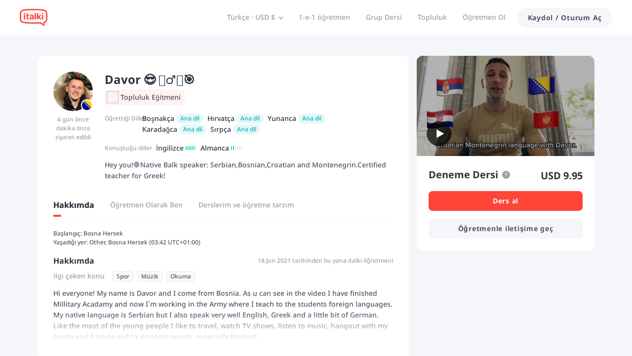

--- FILE ---
content_type: text/html; charset=utf-8
request_url: https://www.italki.com/tr/teacher/9094746/bosnian
body_size: 70323
content:
<!DOCTYPE html><html dir="ltr" lang="tr"><head><meta charSet="utf-8"/><title>Davor 😎 💂‍♂️⚽️🎯 ile Boşnakça öğren - italki&#x27;de Boşnakça öğretmenin</title><meta name="description" content="Ben Davor 😎 💂‍♂️⚽️🎯, italki&#x27;de online bosnian öğretmeniyim ve hedeflerine göre senin Davor 😎 💂‍♂️⚽️🎯 becerilerininin gelişmesine yardım edebilirim. Benimle iletişim kurmaktan ve dersimi almaktan çekinme."/><meta name="viewport" content="width=device-width, initial-scale=1, maximum-scale=1"/><meta property="og:title" content="Davor 😎 💂‍♂️⚽️🎯 ile Boşnakça öğren - italki&#x27;de Boşnakça öğretmenin"/><meta property="og:site_name" content="italki"/><meta property="og:description" content="Ben Davor 😎 💂‍♂️⚽️🎯, italki&#x27;de online bosnian öğretmeniyim ve hedeflerine göre senin Davor 😎 💂‍♂️⚽️🎯 becerilerininin gelişmesine yardım edebilirim. Benimle iletişim kurmaktan ve dersimi almaktan çekinme."/><meta property="og:image" content="https://imagesavatar-static01.italki.com/T090947460_Avatar_1.jpg"/><meta property="og:type" content="profile"/><meta property="og:url" content="www.italki.com/tr/teacher/9094746"/><meta property="twitter:site" content="italki"/><meta property="twitter:title" content="Davor 😎 💂‍♂️⚽️🎯 ile Boşnakça öğren - italki&#x27;de Boşnakça öğretmenin"/><meta property="twitter:description" content="Ben Davor 😎 💂‍♂️⚽️🎯, italki&#x27;de online bosnian öğretmeniyim ve hedeflerine göre senin Davor 😎 💂‍♂️⚽️🎯 becerilerininin gelişmesine yardım edebilirim. Benimle iletişim kurmaktan ve dersimi almaktan çekinme."/><meta property="twitter:creator" content="Davor 😎 💂‍♂️⚽️🎯"/><meta property="twitter:url" content="www.italki.com/tr/teacher/9094746"/><meta name="twitter:card" content="summary_large_image"/><meta property="twitter:image" content="https://imagesavatar-static01.italki.com/T090947460_Avatar_1.jpg"/><meta property="fb:app_id" content="125933737436344"/><script type="application/ld+json">{"@context":"https://schema.org","@type":["Person","Product"],"name":"Davor 😎 💂‍♂️⚽️🎯","description":"Hey you!🛑Native Balk speaker: Serbian,Bosnian,Croatian and Montenegrin.Certified teacher for Greek!","mainEntityOfPage":{"@type":"ItemPage","url":"https://www.italki.com/tr/teacher/9094746"},"offers":{"@type":"Offer","url":"https://www.italki.com/tr/teacher/9094746","priceCurrency":"USD","price":"14.99","availability":"https://schema.org/OnlineOnly","seller":{"@type":"Organization","name":"italki"}},"review":[{"@type":"Review","author":{"@type":"Person","name":"Josh"},"datePublished":"2024-09-13T15:15:46Z","reviewBody":"I have been doing lessons with Davor for the last 8 months or so, and being from the other side of the world, recently we met up in Banja Luka, Bosnia. Not only did he help me to prepare for the trip, but also he helped me a lot when I got there, being in a new city, it was really helpful. Amazing teacher and person, couldn't recommend enough."},{"@type":"Review","author":{"@type":"Person","name":"Louisaa"},"datePublished":"2022-12-07T22:04:14Z","reviewBody":"I really appreciated the Bosnian course with Davor! He is really competent and accurate in correcting my spelling and this is essential for me. Beyond his teaching competence as a Brazilian I truly liked his positive and warm personality. I certainly recommend him as a language teacher. "},{"@type":"Review","author":{"@type":"Person","name":"Edin"},"datePublished":"2022-07-10T22:11:28Z","reviewBody":"Davor is an incredible teacher on iTalki! His grasp of Serbo-Croatian is superb and he does a wonderful job of weaving together both conversational practice and written materials. He's been a big help in getting me to feel comfortable speaking and reading Serbo-Croatian, and I look forward to every class of ours! \n\n(He also has a great sense of humor).  "},{"@type":"Review","author":{"@type":"Person","name":"Inzaghi"},"datePublished":"2025-08-21T20:51:14Z","reviewBody":"Really liked the lesson today as we got to know each other a bit more and see what I can do to improve on from here. "},{"@type":"Review","author":{"@type":"Person","name":"Melton Sawyer"},"datePublished":"2025-07-21T18:22:28Z","reviewBody":"Davor is really personable and easy to work with.  He makes students feel very comfortable and keeps students engaged.  Highly recommend."},{"@type":"Review","author":{"@type":"Person","name":"Michael Sullivan"},"datePublished":"2025-07-16T21:54:03Z","reviewBody":"Two lessons so far and I feel great about the progress. Excellent teacher!!"}],"aggregateRating":{"@type":"AggregateRating","bestRating":5,"worstRating":1,"ratingValue":5,"reviewCount":509},"image":"https://imagesavatar-static01.italki.com/T090947460_Avatar_1.jpg","mpn":"9094746","jobTitle":["Boşnakça öğretmeni","Hırvatça öğretmeni","Yunanca öğretmeni","Karadağca öğretmeni","Sırpça öğretmeni"]}</script><script type="application/ld+json">{"@context":"https://schema.org","@type":"VideoObject","name":"Learn Bosnian, Croatian, Greek, Montenegrin and Serbian with Davor 😎 💂‍♂️⚽️🎯 on italki","description":"Hi there! My name is Davor 😎 💂‍♂️⚽️🎯 and I teach Bosnian, Croatian, Greek, Montenegrin and Serbian on italki. I'm looking forward to talking to you about your language learning goals. Schedule a lesson with me today! Visit my profile here: https://www.italki.com/teacher/9094746 Hi everyone! My name is Davor and I come from Bosnia. As u can see in the video I have finished Millitary Acadamy and now I`m working in the Army where I teach to the students foreign languages. My native language is Serbian but I also speak very well English, Greek and a little bit of German. Like the most of the young people I like to travel, watch TV shows, listen to music, hangout with my family and friends and to do some sports, especially football.\nЗдраво! Моје име је Давор и долазим из Босне. Као што видите у видео снимку, завршио сам војну акадeмију, а сада радим у војсци где студентима предајем стране језике. Мој матерњи језик је српски, али такође одлично говорим енглески и грчки.,I find myself as a teacher as very able, creative, energetic, flexible, hardworking and innovative person. At the end you will see that during my classes :  \nCматрам се као наставник као врло способна, креативна, енергична, флексибилна, вредна и иновативна особа. На крају ћете то видети током мојих часова : ,My lessons and teaching style, even tough I work in the Army, are full of relaxing atmosphere, humor and jokes. We will achieve your goal in one easy way. With no orders or me being strict : \nМоје лекције и стил поучавања, чак и ако радим у војсци, пуни су опуштајуће атмосфере, хумора и шала. Постићи ћемо ваш циљ на један једноставан начин. Без наредби или ја строг : ","thumbnailUrl":"https://img.youtube.com/vi/t1LgHDy3T_s/0.jpg","uploadDate":"2025-04-28","duration":"PT2M45S","embedUrl":"https://www.youtube.com/embed/t1LgHDy3T_s","genre":"Education","author":"italki Teachers","interactionStatistic":{"@type":"InteractionCounter","interactionType":{"@type":"WatchAction"},"userInteractionCount":509}}</script><link rel="preload" as="image" href="https://ofs-cdn.italki.com/u/9094746/cover/d08i23esj5i8o8bn645g_480x,q75.jpg" fetchPriority="high"/><script type="application/ld+json">{"@context":"https://schema.org","@type":"BreadcrumbList","itemListElement":[{"@type":"ListItem","position":1,"name":"Öğretmen bul","item":"https://www.italki.com/tr"},{"@type":"ListItem","position":2,"name":"Online Boşnakça öğretmen","item":"https://www.italki.com/tr/teachers/bosnian"},{"@type":"ListItem","position":3,"name":"Davor 😎 💂‍♂️⚽️🎯","item":"https://www.italki.com/tr/teacher/9094746"}]}</script><meta name="next-head-count" content="22"/><link rel="dns-prefetch"/><link rel="preconnect" crossorigin="anonymous"/><link rel="dns-prefetch" href="https://filemanager-static01.italki.com"/><link rel="preconnect" href="https://filemanager-static01.italki.com" crossorigin="anonymous"/><link rel="dns-prefetch" href="https://ofs-cdn.italki.com"/><link rel="preconnect" href="https://ofs-cdn.italki.com" crossorigin="anonymous"/><link rel="preload" href="https://scdn.italki.com/ng/static/fonts/noto-sans-v27-latin-500.woff2" as="font" type="font/woff2" crossorigin="anonymous"/><link rel="preload" href="https://scdn.italki.com/ng/static/fonts/noto-sans-v27-latin-italic.woff2" as="font" type="font/woff2" crossorigin="anonymous"/><link rel="preload" href="https://scdn.italki.com/ng/static/fonts/noto-sans-v27-latin-600.woff2" as="font" type="font/woff2" crossorigin="anonymous"/><link rel="preload" href="https://scdn.italki.com/ng/static/fonts/noto-sans-v27-latin-700.woff2" as="font" type="font/woff2" crossorigin="anonymous"/><style>
@font-face { font-family: 'Noto Sans'; src: url('https://scdn.italki.com/ng/static/fonts/noto-sans-v27-latin-500.woff2'); font-weight: 500; font-display: swap; unicode-range: U+0000-00FF, U+0131, U+0152-0153, U+02BB-02BC, U+02C6, U+02DA, U+02DC, U+2000-206F, U+2074, U+20AC, U+2122, U+2191, U+2193, U+2212, U+2215, U+FEFF, U+FFFD; }
@font-face { font-family: 'Noto Sans'; src: url('https://scdn.italki.com/ng/static/fonts/noto-sans-v27-latin-italic.woff2'); font-weight: 400; font-style: italic; font-display: swap; unicode-range: U+0000-00FF, U+0131, U+0152-0153, U+02BB-02BC, U+02C6, U+02DA, U+02DC, U+2000-206F, U+2074, U+20AC, U+2122, U+2191, U+2193, U+2212, U+2215, U+FEFF, U+FFFD; }
@font-face { font-family: 'Noto Sans'; src: url('https://scdn.italki.com/ng/static/fonts/noto-sans-v27-latin-600.woff2'); font-weight: 600; font-display: swap; unicode-range: U+0000-00FF, U+0131, U+0152-0153, U+02BB-02BC, U+02C6, U+02DA, U+02DC, U+2000-206F, U+2074, U+20AC, U+2122, U+2191, U+2193, U+2212, U+2215, U+FEFF, U+FFFD; }
@font-face { font-family: 'Noto Sans'; src: url('https://scdn.italki.com/ng/static/fonts/noto-sans-v27-latin-700.woff2'); font-weight: 700; font-display: swap; unicode-range: U+0000-00FF, U+0131, U+0152-0153, U+02BB-02BC, U+02C6, U+02DA, U+02DC, U+2000-206F, U+2074, U+20AC, U+2122, U+2191, U+2193, U+2212, U+2215, U+FEFF, U+FFFD; }
body { font-family: 'Noto Sans', -apple-system, BlinkMacSystemFont, 'Segoe UI', Roboto, 'Helvetica Neue', Arial, sans-serif; }
              </style><link rel="alternate" href="https://www.italki.com/en/teacher/9094746" hrefLang="en"/><link rel="alternate" href="https://www.italki.com/zh-cn/teacher/9094746" hrefLang="zh-cn"/><link rel="alternate" href="https://www.italki.com/zh-tw/teacher/9094746" hrefLang="zh-tw"/><link rel="alternate" href="https://www.italki.com/es/teacher/9094746" hrefLang="es"/><link rel="alternate" href="https://www.italki.com/fr/teacher/9094746" hrefLang="fr"/><link rel="alternate" href="https://www.italki.com/pt/teacher/9094746" hrefLang="pt"/><link rel="alternate" href="https://www.italki.com/de/teacher/9094746" hrefLang="de"/><link rel="alternate" href="https://www.italki.com/ja/teacher/9094746" hrefLang="ja"/><link rel="alternate" href="https://www.italki.com/ko/teacher/9094746" hrefLang="ko"/><link rel="alternate" href="https://www.italki.com/it/teacher/9094746" hrefLang="it"/><link rel="alternate" href="https://www.italki.com/ru/teacher/9094746" hrefLang="ru"/><link rel="alternate" href="https://www.italki.com/ar/teacher/9094746" hrefLang="ar"/><link rel="alternate" href="https://www.italki.com/nl/teacher/9094746" hrefLang="nl"/><link rel="alternate" href="https://www.italki.com/pl/teacher/9094746" hrefLang="pl"/><link rel="alternate" href="https://www.italki.com/th/teacher/9094746" hrefLang="th"/><link rel="alternate" href="https://www.italki.com/tr/teacher/9094746" hrefLang="tr"/><link rel="alternate" href="https://www.italki.com/vi/teacher/9094746" hrefLang="vi"/><link rel="alternate" href="https://www.italki.com/en/teacher/9094746" hrefLang="x-default"/><link rel="canonical" href="https://www.italki.com/tr/teacher/9094746"/><style>[class^="DS2-popup"],[class*=" DS2-popup"]{font-size:14px;box-sizing:border-box;}[class^="DS2-popup"]::before,[class*=" DS2-popup"]::before,[class^="DS2-popup"]::after,[class*=" DS2-popup"]::after{box-sizing:border-box;}[class^="DS2-popup"] [class^="DS2-popup"],[class*=" DS2-popup"] [class^="DS2-popup"],[class^="DS2-popup"] [class*=" DS2-popup"],[class*=" DS2-popup"] [class*=" DS2-popup"]{box-sizing:border-box;}[class^="DS2-popup"] [class^="DS2-popup"]::before,[class*=" DS2-popup"] [class^="DS2-popup"]::before,[class^="DS2-popup"] [class*=" DS2-popup"]::before,[class*=" DS2-popup"] [class*=" DS2-popup"]::before,[class^="DS2-popup"] [class^="DS2-popup"]::after,[class*=" DS2-popup"] [class^="DS2-popup"]::after,[class^="DS2-popup"] [class*=" DS2-popup"]::after,[class*=" DS2-popup"] [class*=" DS2-popup"]::after{box-sizing:border-box;}.DS2-popup{box-sizing:border-box;margin:0;padding:0;color:rgba(0, 0, 0, 0.88);font-size:14px;line-height:1.5714285714285714;list-style:none;position:absolute;top:0;left:0;z-index:10030;font-weight:normal;white-space:normal;text-align:start;cursor:auto;user-select:text;transform-origin:var(--arrow-x, 50%) var(--arrow-y, 50%);--antd-arrow-background-color:#ffffff;}.DS2-popup-rtl{direction:rtl;}.DS2-popup-hidden{display:none;}.DS2-popup-pure{position:relative;max-width:none;margin:16px;display:inline-block;}.DS2-zoom-big-enter,.DS2-zoom-big-appear{animation-duration:0.2s;animation-fill-mode:both;animation-play-state:paused;}.DS2-zoom-big-leave{animation-duration:0.2s;animation-fill-mode:both;animation-play-state:paused;}.DS2-zoom-big-enter.DS2-zoom-big-enter-active,.DS2-zoom-big-appear.DS2-zoom-big-appear-active{animation-name:antZoomBigIn;animation-play-state:running;}.DS2-zoom-big-leave.DS2-zoom-big-leave-active{animation-name:antZoomBigOut;animation-play-state:running;pointer-events:none;}.DS2-zoom-big-enter,.DS2-zoom-big-appear{transform:scale(0);opacity:0;animation-timing-function:cubic-bezier(0.08, 0.82, 0.17, 1);}.DS2-zoom-big-enter-prepare,.DS2-zoom-big-appear-prepare{transform:none;}.DS2-zoom-big-leave{animation-timing-function:cubic-bezier(0.78, 0.14, 0.15, 0.86);}@keyframes antZoomBigIn{0%{transform:scale(0.8);opacity:0;}100%{transform:scale(1);opacity:1;}}@keyframes antZoomBigOut{0%{transform:scale(1);}100%{transform:scale(0.8);opacity:0;}}[class^="DS2-btn"],[class*=" DS2-btn"]{font-size:14px;box-sizing:border-box;}[class^="DS2-btn"]::before,[class*=" DS2-btn"]::before,[class^="DS2-btn"]::after,[class*=" DS2-btn"]::after{box-sizing:border-box;}[class^="DS2-btn"] [class^="DS2-btn"],[class*=" DS2-btn"] [class^="DS2-btn"],[class^="DS2-btn"] [class*=" DS2-btn"],[class*=" DS2-btn"] [class*=" DS2-btn"]{box-sizing:border-box;}[class^="DS2-btn"] [class^="DS2-btn"]::before,[class*=" DS2-btn"] [class^="DS2-btn"]::before,[class^="DS2-btn"] [class*=" DS2-btn"]::before,[class*=" DS2-btn"] [class*=" DS2-btn"]::before,[class^="DS2-btn"] [class^="DS2-btn"]::after,[class*=" DS2-btn"] [class^="DS2-btn"]::after,[class^="DS2-btn"] [class*=" DS2-btn"]::after,[class*=" DS2-btn"] [class*=" DS2-btn"]::after{box-sizing:border-box;}.DS2-btn{outline:none;position:relative;display:inline-flex;justify-content:center;align-items:center;font-weight:700;white-space:nowrap;text-align:center;background-image:none;background-color:transparent;border:1px solid transparent;cursor:pointer;transition:all 0.2s cubic-bezier(0.645, 0.045, 0.355, 1);user-select:none;touch-action:manipulation;line-height:1.5714285714285714;color:rgba(0, 0, 0, 0.88);min-width:80px;letter-spacing:.75px;}.DS2-btn:disabled>*{pointer-events:none;}.DS2-btn >span{display:inline-flex;}.DS2-btn .DS2-btn-icon{line-height:0;}.DS2-btn >.anticon+span,.DS2-btn >span+.anticon{margin-inline-start:8px;}.DS2-btn:not(.DS2-btn-icon-only)>.DS2-btn-icon.DS2-btn-loading-icon,.DS2-btn:not(.DS2-btn-icon-only)>.DS2-btn-icon:not(:last-child){margin-inline-end:4px;}.DS2-btn >a{color:currentColor;}.DS2-btn-icon-only.DS2-btn-compact-item{flex:none;}.DS2-btn-compact-item.DS2-btn-primary:not([disabled])+.DS2-btn-compact-item.DS2-btn-primary:not([disabled]){position:relative;}.DS2-btn-compact-item.DS2-btn-primary:not([disabled])+.DS2-btn-compact-item.DS2-btn-primary:not([disabled]):before{position:absolute;top:-1px;inset-inline-start:-1px;display:inline-block;width:1px;height:calc(100% + 2px);background-color:#696a70;content:"";}.DS2-btn-compact-vertical-item.DS2-btn-primary:not([disabled])+.DS2-btn-compact-vertical-item.DS2-btn-primary:not([disabled]){position:relative;}.DS2-btn-compact-vertical-item.DS2-btn-primary:not([disabled])+.DS2-btn-compact-vertical-item.DS2-btn-primary:not([disabled]):before{position:absolute;top:-1px;inset-inline-start:-1px;display:inline-block;width:calc(100% + 2px);height:1px;background-color:#696a70;content:"";}.DS2-btn.DS2-btn-sm{font-size:14px;height:32px;padding:4px 16px;border-radius:27px;}.DS2-btn.DS2-btn-sm.DS2-btn-icon-only{width:32px;padding-inline-start:0;padding-inline-end:0;}.DS2-btn.DS2-btn-sm.DS2-btn-icon-only.DS2-btn-round{width:auto;}.DS2-btn.DS2-btn-sm.DS2-btn-icon-only .anticon{font-size:14px;}.DS2-btn.DS2-btn-sm.DS2-btn-loading{opacity:1;cursor:default;}.DS2-btn.DS2-btn-sm .DS2-btn-loading-icon{transition:width 0.3s cubic-bezier(0.645, 0.045, 0.355, 1),opacity 0.3s cubic-bezier(0.645, 0.045, 0.355, 1);}.DS2-btn.DS2-btn-circle.DS2-btn-sm{min-width:32px;padding-inline-start:0;padding-inline-end:0;border-radius:50%;}.DS2-btn.DS2-btn-round.DS2-btn-sm{border-radius:32px;padding-inline-start:16px;padding-inline-end:16px;}.DS2-btn{font-size:14px;height:40px;padding:8px 16px;border-radius:8px;}.DS2-btn.DS2-btn-icon-only{width:40px;padding-inline-start:0;padding-inline-end:0;}.DS2-btn.DS2-btn-icon-only.DS2-btn-round{width:auto;}.DS2-btn.DS2-btn-icon-only .anticon{font-size:16px;}.DS2-btn.DS2-btn-loading{opacity:1;cursor:default;}.DS2-btn .DS2-btn-loading-icon{transition:width 0.3s cubic-bezier(0.645, 0.045, 0.355, 1),opacity 0.3s cubic-bezier(0.645, 0.045, 0.355, 1);}.DS2-btn.DS2-btn-circle{min-width:40px;padding-inline-start:0;padding-inline-end:0;border-radius:50%;}.DS2-btn.DS2-btn-round{border-radius:40px;padding-inline-start:20px;padding-inline-end:20px;}.DS2-btn.DS2-btn-lg{font-size:16px;height:48px;padding:10.428571428571429px 16px;border-radius:8px;}.DS2-btn.DS2-btn-lg.DS2-btn-icon-only{width:48px;padding-inline-start:0;padding-inline-end:0;}.DS2-btn.DS2-btn-lg.DS2-btn-icon-only.DS2-btn-round{width:auto;}.DS2-btn.DS2-btn-lg.DS2-btn-icon-only .anticon{font-size:18px;}.DS2-btn.DS2-btn-lg.DS2-btn-loading{opacity:1;cursor:default;}.DS2-btn.DS2-btn-lg .DS2-btn-loading-icon{transition:width 0.3s cubic-bezier(0.645, 0.045, 0.355, 1),opacity 0.3s cubic-bezier(0.645, 0.045, 0.355, 1);}.DS2-btn.DS2-btn-circle.DS2-btn-lg{min-width:48px;padding-inline-start:0;padding-inline-end:0;border-radius:50%;}.DS2-btn.DS2-btn-round.DS2-btn-lg{border-radius:48px;padding-inline-start:24px;padding-inline-end:24px;}.DS2-btn.DS2-btn-block{width:100%;}.DS2-btn-default{color:#515164;background-color:#F5F6F9;}.DS2-btn-default:disabled,.DS2-btn-default.DS2-btn-disabled{cursor:not-allowed;color:#fff;background-color:#E5E8ED;box-shadow:none;}.DS2-btn-default.DS2-btn-lowercase{text-transform:lowercase;}.DS2-btn-default:not(:disabled):not(.DS2-btn-disabled):hover{color:#515164;background-color:#E5E8ED;}.DS2-btn-default:not(:disabled):not(.DS2-btn-disabled):active{color:#515164;}.DS2-btn-default.DS2-btn-background-ghost{color:#fff;background-color:transparent;border-color:#fff;box-shadow:none;}.DS2-btn-default.DS2-btn-background-ghost:not(:disabled):not(.DS2-btn-disabled):hover{background-color:transparent;color:#fff;border-color:#fff;}.DS2-btn-default.DS2-btn-background-ghost:not(:disabled):not(.DS2-btn-disabled):active{background-color:transparent;color:#fff;border-color:#fff;}.DS2-btn-default.DS2-btn-background-ghost:disabled,.DS2-btn-default.DS2-btn-background-ghost.DS2-btn-disabled{cursor:not-allowed;color:#fff;background-color:#E5E8ED;box-shadow:none;border-color:transparent;}.DS2-btn-default.DS2-btn-dangerous{color:#d3382f;border-color:#d3382f;}.DS2-btn-default.DS2-btn-dangerous:not(:disabled):not(.DS2-btn-disabled):hover{color:#e06155;border-color:#ed8d80;}.DS2-btn-default.DS2-btn-dangerous:not(:disabled):not(.DS2-btn-disabled):active{color:#ad201d;border-color:#ad201d;}.DS2-btn-default.DS2-btn-dangerous.DS2-btn-background-ghost{color:#fff;background-color:transparent;border-color:#fff;box-shadow:none;}.DS2-btn-default.DS2-btn-dangerous.DS2-btn-background-ghost:not(:disabled):not(.DS2-btn-disabled):hover{background-color:transparent;color:#fff;border-color:#fff;}.DS2-btn-default.DS2-btn-dangerous.DS2-btn-background-ghost:not(:disabled):not(.DS2-btn-disabled):active{background-color:transparent;color:#fff;border-color:#fff;}.DS2-btn-default.DS2-btn-dangerous.DS2-btn-background-ghost:disabled,.DS2-btn-default.DS2-btn-dangerous.DS2-btn-background-ghost.DS2-btn-disabled{cursor:not-allowed;color:#fff;background-color:#E5E8ED;box-shadow:none;border-color:transparent;}.DS2-btn-default.DS2-btn-dangerous:disabled,.DS2-btn-default.DS2-btn-dangerous.DS2-btn-disabled{cursor:not-allowed;color:#fff;background-color:#E5E8ED;box-shadow:none;}.DS2-btn-default.DS2-btn-loading{color:#515164;background-color:#F5F6F9;}.DS2-btn-default.DS2-btn-loading:not(:disabled):not(.DS2-btn-disabled):hover{color:#515164;background-color:#F5F6F9;}.DS2-btn-default.DS2-btn-loading:not(:disabled):not(.DS2-btn-disabled):active{color:#515164;background-color:#F5F6F9;}.DS2-btn-primary{color:#fff;background-color:#515164;}.DS2-btn-primary:disabled,.DS2-btn-primary.DS2-btn-disabled{cursor:not-allowed;color:#fff;background-color:#E5E8ED;box-shadow:none;}.DS2-btn-primary.DS2-btn-lowercase{text-transform:lowercase;}.DS2-btn-primary:not(:disabled):not(.DS2-btn-disabled):hover{color:#fff;background-color:#313140;}.DS2-btn-primary:not(:disabled):not(.DS2-btn-disabled):active{color:#fff;background-color:#313140;}.DS2-btn-primary.DS2-btn-background-ghost{color:#fff;background-color:transparent;border-color:#fff;box-shadow:none;}.DS2-btn-primary.DS2-btn-background-ghost:not(:disabled):not(.DS2-btn-disabled):hover{background-color:transparent;color:#fff;border-color:#fff;}.DS2-btn-primary.DS2-btn-background-ghost:not(:disabled):not(.DS2-btn-disabled):active{background-color:transparent;color:#fff;border-color:#fff;}.DS2-btn-primary.DS2-btn-background-ghost:disabled,.DS2-btn-primary.DS2-btn-background-ghost.DS2-btn-disabled{cursor:not-allowed;color:#fff;background-color:#E5E8ED;box-shadow:none;border-color:transparent;}.DS2-btn-primary.DS2-btn-background-outlined{color:#515164;background-color:#F5F6F9;}.DS2-btn-primary.DS2-btn-background-outlined:not(:disabled):not(.DS2-btn-disabled):hover{color:#515164;background-color:#E5E8ED;}.DS2-btn-primary.DS2-btn-background-outlined:not(:disabled):not(.DS2-btn-disabled):active{color:#515164;}.DS2-btn-primary.DS2-btn-loading{color:#fff;background-color:#515164;}.DS2-btn-primary.DS2-btn-loading:not(:disabled):not(.DS2-btn-disabled):hover{color:#fff;background-color:#515164;}.DS2-btn-primary.DS2-btn-loading:not(:disabled):not(.DS2-btn-disabled):active{color:#fff;background-color:#515164;}.DS2-btn-primary.DS2-btn-dangerous{background-color:#d3382f;box-shadow:0 2px 0 rgba(255, 55, 5, 0.06);}.DS2-btn-primary.DS2-btn-dangerous:not(:disabled):not(.DS2-btn-disabled):hover{background-color:#e06155;}.DS2-btn-primary.DS2-btn-dangerous:not(:disabled):not(.DS2-btn-disabled):active{background-color:#ad201d;}.DS2-btn-primary.DS2-btn-dangerous.DS2-btn-background-ghost{color:#fff;background-color:transparent;border-color:#fff;box-shadow:none;}.DS2-btn-primary.DS2-btn-dangerous.DS2-btn-background-ghost:not(:disabled):not(.DS2-btn-disabled):hover{background-color:transparent;color:#fff;border-color:#fff;}.DS2-btn-primary.DS2-btn-dangerous.DS2-btn-background-ghost:not(:disabled):not(.DS2-btn-disabled):active{background-color:transparent;color:#fff;border-color:#fff;}.DS2-btn-primary.DS2-btn-dangerous.DS2-btn-background-ghost:disabled,.DS2-btn-primary.DS2-btn-dangerous.DS2-btn-background-ghost.DS2-btn-disabled{cursor:not-allowed;color:#fff;background-color:#E5E8ED;box-shadow:none;border-color:transparent;}.DS2-btn-primary.DS2-btn-dangerous:disabled,.DS2-btn-primary.DS2-btn-dangerous.DS2-btn-disabled{cursor:not-allowed;color:#fff;background-color:#E5E8ED;box-shadow:none;}.DS2-btn-secondary{color:#fff;background-color:#FF4438;}.DS2-btn-secondary:disabled,.DS2-btn-secondary.DS2-btn-disabled{cursor:not-allowed;color:#fff;background-color:#E5E8ED;box-shadow:none;}.DS2-btn-secondary.DS2-btn-lowercase{text-transform:lowercase;}.DS2-btn-secondary:not(:disabled):not(.DS2-btn-disabled):hover{color:#fff;background-color:#D3382F;}.DS2-btn-secondary.DS2-btn-background-ghost{color:#fff;background-color:transparent;border-color:#fff;box-shadow:none;}.DS2-btn-secondary.DS2-btn-background-ghost:not(:disabled):not(.DS2-btn-disabled):hover{background-color:transparent;color:#fff;border-color:#fff;}.DS2-btn-secondary.DS2-btn-background-ghost:not(:disabled):not(.DS2-btn-disabled):active{background-color:transparent;color:#fff;border-color:#fff;}.DS2-btn-secondary.DS2-btn-background-ghost:disabled,.DS2-btn-secondary.DS2-btn-background-ghost.DS2-btn-disabled{cursor:not-allowed;color:#fff;background-color:#E5E8ED;box-shadow:none;border-color:transparent;}.DS2-btn-secondary.DS2-btn-background-outlined{color:#515164;background-color:#F5F6F9;}.DS2-btn-secondary.DS2-btn-background-outlined:not(:disabled):not(.DS2-btn-disabled):hover{color:#515164;background-color:#E5E8ED;}.DS2-btn-secondary.DS2-btn-background-outlined:not(:disabled):not(.DS2-btn-disabled):active{color:#515164;}.DS2-btn-secondary.DS2-btn-loading{color:#fff;background-color:#FF4438;}.DS2-btn-secondary.DS2-btn-loading:not(:disabled):not(.DS2-btn-disabled):hover{color:#fff;background-color:#FF4438;}.DS2-btn-secondary.DS2-btn-loading:not(:disabled):not(.DS2-btn-disabled):active{color:#fff;background-color:#FF4438;}.DS2-btn-white{color:#515164;background-color:#fff;}.DS2-btn-white:disabled,.DS2-btn-white.DS2-btn-disabled{cursor:not-allowed;color:#fff;background-color:#E5E8ED;box-shadow:none;}.DS2-btn-white.DS2-btn-lowercase{text-transform:lowercase;}.DS2-btn-white:not(:disabled):not(.DS2-btn-disabled):hover{color:#515164;background-color:#fff;}.DS2-btn-white.DS2-btn-background-ghost{color:#fff;background-color:transparent;border-color:#fff;box-shadow:none;}.DS2-btn-white.DS2-btn-background-ghost:not(:disabled):not(.DS2-btn-disabled):hover{background-color:transparent;color:#fff;border-color:#fff;}.DS2-btn-white.DS2-btn-background-ghost:not(:disabled):not(.DS2-btn-disabled):active{background-color:transparent;color:#fff;border-color:#fff;}.DS2-btn-white.DS2-btn-background-ghost:disabled,.DS2-btn-white.DS2-btn-background-ghost.DS2-btn-disabled{cursor:not-allowed;color:#fff;background-color:#E5E8ED;box-shadow:none;border-color:transparent;}.DS2-btn-dashed{color:#515164;background-color:#F5F6F9;border-style:dashed;}.DS2-btn-dashed:disabled,.DS2-btn-dashed.DS2-btn-disabled{cursor:not-allowed;color:#fff;background-color:#E5E8ED;box-shadow:none;}.DS2-btn-dashed.DS2-btn-lowercase{text-transform:lowercase;}.DS2-btn-dashed:not(:disabled):not(.DS2-btn-disabled):hover{color:#515164;background-color:#E5E8ED;}.DS2-btn-dashed:not(:disabled):not(.DS2-btn-disabled):active{color:#515164;}.DS2-btn-dashed.DS2-btn-background-ghost{color:#fff;background-color:transparent;border-color:#fff;box-shadow:none;}.DS2-btn-dashed.DS2-btn-background-ghost:not(:disabled):not(.DS2-btn-disabled):hover{background-color:transparent;color:#fff;border-color:#fff;}.DS2-btn-dashed.DS2-btn-background-ghost:not(:disabled):not(.DS2-btn-disabled):active{background-color:transparent;color:#fff;border-color:#fff;}.DS2-btn-dashed.DS2-btn-background-ghost:disabled,.DS2-btn-dashed.DS2-btn-background-ghost.DS2-btn-disabled{cursor:not-allowed;color:#fff;background-color:#E5E8ED;box-shadow:none;border-color:transparent;}.DS2-btn-dashed.DS2-btn-dangerous{color:#d3382f;border-color:#d3382f;}.DS2-btn-dashed.DS2-btn-dangerous:not(:disabled):not(.DS2-btn-disabled):hover{color:#e06155;border-color:#ed8d80;}.DS2-btn-dashed.DS2-btn-dangerous:not(:disabled):not(.DS2-btn-disabled):active{color:#ad201d;border-color:#ad201d;}.DS2-btn-dashed.DS2-btn-dangerous.DS2-btn-background-ghost{color:#fff;background-color:transparent;border-color:#fff;box-shadow:none;}.DS2-btn-dashed.DS2-btn-dangerous.DS2-btn-background-ghost:not(:disabled):not(.DS2-btn-disabled):hover{background-color:transparent;color:#fff;border-color:#fff;}.DS2-btn-dashed.DS2-btn-dangerous.DS2-btn-background-ghost:not(:disabled):not(.DS2-btn-disabled):active{background-color:transparent;color:#fff;border-color:#fff;}.DS2-btn-dashed.DS2-btn-dangerous.DS2-btn-background-ghost:disabled,.DS2-btn-dashed.DS2-btn-dangerous.DS2-btn-background-ghost.DS2-btn-disabled{cursor:not-allowed;color:#fff;background-color:#E5E8ED;box-shadow:none;border-color:transparent;}.DS2-btn-dashed.DS2-btn-dangerous:disabled,.DS2-btn-dashed.DS2-btn-dangerous.DS2-btn-disabled{cursor:not-allowed;color:#fff;background-color:#E5E8ED;box-shadow:none;}.DS2-btn-dashed.DS2-btn-loading{color:#515164;background-color:#F5F6F9;}.DS2-btn-dashed.DS2-btn-loading:not(:disabled):not(.DS2-btn-disabled):hover{color:#515164;background-color:#F5F6F9;}.DS2-btn-dashed.DS2-btn-loading:not(:disabled):not(.DS2-btn-disabled):active{color:#515164;background-color:#F5F6F9;}.DS2-btn-link{color:#00b3bd;}.DS2-btn-link:not(:disabled):not(.DS2-btn-disabled):hover{color:#45d6d4;}.DS2-btn-link:not(:disabled):not(.DS2-btn-disabled):active{color:#008a96;}.DS2-btn-link:disabled,.DS2-btn-link.DS2-btn-disabled{cursor:not-allowed;color:#E5E8ED;}.DS2-btn-link.DS2-btn-dangerous{color:#d3382f;}.DS2-btn-link.DS2-btn-dangerous:not(:disabled):not(.DS2-btn-disabled):hover{color:#e06155;}.DS2-btn-link.DS2-btn-dangerous:not(:disabled):not(.DS2-btn-disabled):active{color:#ad201d;}.DS2-btn-link.DS2-btn-dangerous:disabled,.DS2-btn-link.DS2-btn-dangerous.DS2-btn-disabled{cursor:not-allowed;color:#E5E8ED;}.DS2-btn-text{color:#515164;background-color:transparent;}.DS2-btn-text.DS2-btn-lowercase{text-transform:lowercase;}.DS2-btn-text.DS2-btn{padding:0;box-shadow:none;-webkit-box-shadow:none;}.DS2-btn-text:not(:disabled):not(.DS2-btn-disabled):hover{color:#515164;background-color:transparent;}.DS2-btn-text:not(:disabled):not(.DS2-btn-disabled):active{color:#515164;}.DS2-btn-text:disabled,.DS2-btn-text.DS2-btn-disabled{cursor:not-allowed;color:#E5E8ED;background-color:transparent;}.DS2-btn-text.DS2-btn-primary{color:#515164;}.DS2-btn-text.DS2-btn-primary:disabled,.DS2-btn-text.DS2-btn-primary.DS2-btn-disabled{cursor:not-allowed;color:#E5E8ED;background-color:transparent;}.DS2-btn-text.DS2-btn-primary:not(:disabled):not(.DS2-btn-disabled):hover{color:#515164;}.DS2-btn-text.DS2-btn-primary:not(:disabled):not(.DS2-btn-disabled):active{color:#515164;}.DS2-btn-text.DS2-btn-secondary{color:#9C9CAC;}.DS2-btn-text.DS2-btn-secondary:disabled,.DS2-btn-text.DS2-btn-secondary.DS2-btn-disabled{cursor:not-allowed;color:#E5E8ED;background-color:transparent;}.DS2-btn-text.DS2-btn-secondary:not(:disabled):not(.DS2-btn-disabled):hover{color:#515164;}.DS2-btn-text.DS2-btn-secondary:not(:disabled):not(.DS2-btn-disabled):active{color:#515164;}.DS2-btn-text.DS2-btn-special{color:#00b3bd;}.DS2-btn-text.DS2-btn-special:disabled,.DS2-btn-text.DS2-btn-special.DS2-btn-disabled{cursor:not-allowed;color:#E5E8ED;background-color:transparent;}.DS2-btn-text.DS2-btn-special:not(:disabled):not(.DS2-btn-disabled):hover{color:#008189;}.DS2-btn-text.DS2-btn-special:not(:disabled):not(.DS2-btn-disabled):active{color:#008189;}.DS2-btn-text.DS2-btn-dangerous{color:#d3382f;}.DS2-btn-text.DS2-btn-dangerous:disabled,.DS2-btn-text.DS2-btn-dangerous.DS2-btn-disabled{cursor:not-allowed;color:#E5E8ED;background-color:transparent;}.DS2-btn-text.DS2-btn-dangerous:not(:disabled):not(.DS2-btn-disabled):hover{color:#e06155;background-color:#fff3f0;}.DS2-btn-text.DS2-btn-dangerous:not(:disabled):not(.DS2-btn-disabled):active{color:#e06155;background-color:#fff3f0;}.DS2-btn-text.DS2-btn-loading{color:#515164;background-color:transparent;}.DS2-btn-text.DS2-btn-loading:not(:disabled):not(.DS2-btn-disabled):hover{color:#515164;background-color:transparent;}.DS2-btn-text.DS2-btn-loading:not(:disabled):not(.DS2-btn-disabled):active{color:#515164;background-color:transparent;}.DS2-btn-ghost.DS2-btn-background-ghost{color:#fff;background-color:transparent;border-color:#fff;box-shadow:none;}.DS2-btn-ghost.DS2-btn-background-ghost:not(:disabled):not(.DS2-btn-disabled):hover{background-color:transparent;color:#fff;border-color:#fff;}.DS2-btn-ghost.DS2-btn-background-ghost:not(:disabled):not(.DS2-btn-disabled):active{background-color:transparent;color:#fff;border-color:#fff;}.DS2-btn-ghost.DS2-btn-background-ghost:disabled,.DS2-btn-ghost.DS2-btn-background-ghost.DS2-btn-disabled{cursor:not-allowed;color:#fff;background-color:#E5E8ED;box-shadow:none;border-color:transparent;}.DS2-btn-default .DS2-btn-icon svg{fill:#515164;}.DS2-btn-primary .DS2-btn-icon svg{fill:#fff;}.DS2-btn-secondary .DS2-btn-icon svg{fill:#fff;}.DS2-btn-white .DS2-btn-icon svg{fill:#515164;}.DS2-btn-group{position:relative;display:inline-flex;}.DS2-btn-group >span:not(:last-child),.DS2-btn-group >.DS2-btn:not(:last-child),.DS2-btn-group >span:not(:last-child)>.DS2-btn,.DS2-btn-group >.DS2-btn:not(:last-child)>.DS2-btn{border-start-end-radius:0;border-end-end-radius:0;}.DS2-btn-group >span:not(:first-child),.DS2-btn-group >.DS2-btn:not(:first-child){margin-inline-start:-1px;}.DS2-btn-group >span:not(:first-child),.DS2-btn-group >.DS2-btn:not(:first-child),.DS2-btn-group >span:not(:first-child)>.DS2-btn,.DS2-btn-group >.DS2-btn:not(:first-child)>.DS2-btn{border-start-start-radius:0;border-end-start-radius:0;}.DS2-btn-group .DS2-btn{position:relative;z-index:1;}.DS2-btn-group .DS2-btn:hover,.DS2-btn-group .DS2-btn:focus,.DS2-btn-group .DS2-btn:active{z-index:2;}.DS2-btn-group .DS2-btn[disabled]{z-index:0;}.DS2-btn-group .DS2-btn-icon-only{font-size:14px;}.DS2-btn-group >span:not(:last-child):not(:disabled),.DS2-btn-group >.DS2-btn-primary:not(:last-child):not(:disabled),.DS2-btn-group >span:not(:last-child)>.DS2-btn-primary:not(:disabled),.DS2-btn-group >.DS2-btn-primary:not(:last-child)>.DS2-btn-primary:not(:disabled){border-inline-end-color:#696a70;}.DS2-btn-group >span:not(:first-child):not(:disabled),.DS2-btn-group >.DS2-btn-primary:not(:first-child):not(:disabled),.DS2-btn-group >span:not(:first-child)>.DS2-btn-primary:not(:disabled),.DS2-btn-group >.DS2-btn-primary:not(:first-child)>.DS2-btn-primary:not(:disabled){border-inline-start-color:#696a70;}.DS2-btn-group >span:not(:last-child):not(:disabled),.DS2-btn-group >.DS2-btn-danger:not(:last-child):not(:disabled),.DS2-btn-group >span:not(:last-child)>.DS2-btn-danger:not(:disabled),.DS2-btn-group >.DS2-btn-danger:not(:last-child)>.DS2-btn-danger:not(:disabled){border-inline-end-color:#e06155;}.DS2-btn-group >span:not(:first-child):not(:disabled),.DS2-btn-group >.DS2-btn-danger:not(:first-child):not(:disabled),.DS2-btn-group >span:not(:first-child)>.DS2-btn-danger:not(:disabled),.DS2-btn-group >.DS2-btn-danger:not(:first-child)>.DS2-btn-danger:not(:disabled){border-inline-start-color:#e06155;}.DS2-btn-compact-item:not(.DS2-btn-compact-last-item){margin-inline-end:-1px;}.DS2-btn-compact-item:hover,.DS2-btn-compact-item:focus,.DS2-btn-compact-item:active{z-index:2;}.DS2-btn-compact-item[disabled]{z-index:0;}.DS2-btn-compact-item:not(.DS2-btn-compact-first-item):not(.DS2-btn-compact-last-item){border-radius:0;}.DS2-btn-compact-item:not(.DS2-btn-compact-last-item).DS2-btn-compact-first-item,.DS2-btn-compact-item:not(.DS2-btn-compact-last-item).DS2-btn-compact-first-item.DS2-btn-sm,.DS2-btn-compact-item:not(.DS2-btn-compact-last-item).DS2-btn-compact-first-item.DS2-btn-lg{border-start-end-radius:0;border-end-end-radius:0;}.DS2-btn-compact-item:not(.DS2-btn-compact-first-item).DS2-btn-compact-last-item,.DS2-btn-compact-item:not(.DS2-btn-compact-first-item).DS2-btn-compact-last-item.DS2-btn-sm,.DS2-btn-compact-item:not(.DS2-btn-compact-first-item).DS2-btn-compact-last-item.DS2-btn-lg{border-start-start-radius:0;border-end-start-radius:0;}.DS2-btn-compact-vertical-item:not(.DS2-btn-compact-vertical-last-item){margin-bottom:-1px;}.DS2-btn-compact-vertical-item:hover,.DS2-btn-compact-vertical-item:focus,.DS2-btn-compact-vertical-item:active{z-index:2;}.DS2-btn-compact-vertical-item[disabled]{z-index:0;}.DS2-btn-compact-vertical-item:not(.DS2-btn-compact-vertical-first-item):not(.DS2-btn-compact-vertical-last-item){border-radius:0;}.DS2-btn-compact-vertical-item.DS2-btn-compact-vertical-first-item:not(.DS2-btn-compact-vertical-last-item),.DS2-btn-compact-vertical-item.DS2-btn-compact-vertical-first-item:not(.DS2-btn-compact-vertical-last-item).DS2-btn-sm,.DS2-btn-compact-vertical-item.DS2-btn-compact-vertical-first-item:not(.DS2-btn-compact-vertical-last-item).DS2-btn-lg{border-end-end-radius:0;border-end-start-radius:0;}.DS2-btn-compact-vertical-item.DS2-btn-compact-vertical-last-item:not(.DS2-btn-compact-vertical-first-item),.DS2-btn-compact-vertical-item.DS2-btn-compact-vertical-last-item:not(.DS2-btn-compact-vertical-first-item).DS2-btn-sm,.DS2-btn-compact-vertical-item.DS2-btn-compact-vertical-last-item:not(.DS2-btn-compact-vertical-first-item).DS2-btn-lg{border-start-start-radius:0;border-start-end-radius:0;}[class^="DS2-spin"],[class*=" DS2-spin"]{font-size:14px;box-sizing:border-box;}[class^="DS2-spin"]::before,[class*=" DS2-spin"]::before,[class^="DS2-spin"]::after,[class*=" DS2-spin"]::after{box-sizing:border-box;}[class^="DS2-spin"] [class^="DS2-spin"],[class*=" DS2-spin"] [class^="DS2-spin"],[class^="DS2-spin"] [class*=" DS2-spin"],[class*=" DS2-spin"] [class*=" DS2-spin"]{box-sizing:border-box;}[class^="DS2-spin"] [class^="DS2-spin"]::before,[class*=" DS2-spin"] [class^="DS2-spin"]::before,[class^="DS2-spin"] [class*=" DS2-spin"]::before,[class*=" DS2-spin"] [class*=" DS2-spin"]::before,[class^="DS2-spin"] [class^="DS2-spin"]::after,[class*=" DS2-spin"] [class^="DS2-spin"]::after,[class^="DS2-spin"] [class*=" DS2-spin"]::after,[class*=" DS2-spin"] [class*=" DS2-spin"]::after{box-sizing:border-box;}.DS2-spin{box-sizing:border-box;margin:0;padding:0;color:#515164;font-size:0;line-height:1.5714285714285714;list-style:none;position:absolute;display:none;text-align:center;vertical-align:middle;opacity:0;transition:transform 0.3s cubic-bezier(0.78, 0.14, 0.15, 0.86);}.DS2-spin-spinning{position:static;display:inline-block;opacity:1;}.DS2-spin-nested-loading{position:relative;}.DS2-spin-nested-loading >div>.DS2-spin{position:absolute;top:0;inset-inline-start:0;z-index:4;display:block;width:100%;height:100%;max-height:400px;}.DS2-spin-nested-loading >div>.DS2-spin .DS2-spin-dot{position:absolute;top:50%;inset-inline-start:50%;margin:-10px;}.DS2-spin-nested-loading >div>.DS2-spin .DS2-spin-text{position:absolute;top:50%;width:100%;padding-top:5px;text-shadow:0 1px 2px #ffffff;font-size:14px;}.DS2-spin-nested-loading >div>.DS2-spin.DS2-spin-show-text .DS2-spin-dot{margin-top:-20px;}.DS2-spin-nested-loading >div>.DS2-spin-sm .DS2-spin-dot{margin:-7px;}.DS2-spin-nested-loading >div>.DS2-spin-sm .DS2-spin-text{padding-top:2px;}.DS2-spin-nested-loading >div>.DS2-spin-sm.DS2-spin-show-text .DS2-spin-dot{margin-top:-17px;}.DS2-spin-nested-loading >div>.DS2-spin-lg .DS2-spin-dot{margin:-16px;}.DS2-spin-nested-loading >div>.DS2-spin-lg .DS2-spin-text{padding-top:11px;}.DS2-spin-nested-loading >div>.DS2-spin-lg.DS2-spin-show-text .DS2-spin-dot{margin-top:-26px;}.DS2-spin-nested-loading .DS2-spin-container{position:relative;transition:opacity 0.3s;}.DS2-spin-nested-loading .DS2-spin-container::after{position:absolute;top:0;inset-inline-end:0;bottom:0;inset-inline-start:0;z-index:10;width:100%;height:100%;background:#ffffff;opacity:0;transition:all 0.3s;content:"";pointer-events:none;}.DS2-spin-nested-loading .DS2-spin-blur{clear:both;opacity:0.5;user-select:none;pointer-events:none;}.DS2-spin-nested-loading .DS2-spin-blur::after{opacity:0.4;pointer-events:auto;}.DS2-spin .threeDots-lds-grid{display:inline-block;}.DS2-spin .threeDots-lds-grid span{display:inline-block;width:8px;height:8px;border-radius:50%;background-color:#515164;animation-name:threeDotsMove;animation-duration:1.2s;animation-iteration-count:infinite;animation-timing-function:linear;animation-play-state:running;animation-range-start:normal;animation-range-end:normal;animation-fill-mode:none;animation-timeline:auto;}.DS2-spin .threeDots-lds-grid span:nth-child(1){margin-inline-end:8px;animation-delay:0s;}.DS2-spin .threeDots-lds-grid span:nth-child(2){margin-inline-end:8px;animation-delay:-0.4s;}.DS2-spin .threeDots-lds-grid span:nth-child(3){animation-delay:-0.8s;}.DS2-spin-tip{color:rgba(0, 0, 0, 0.45);}.DS2-spin .DS2-spin-dot{position:relative;display:inline-block;font-size:20px;width:1em;height:1em;}.DS2-spin .DS2-spin-dot-item{position:absolute;display:block;width:9px;height:9px;background-color:#515164;border-radius:100%;transform:scale(0.75);transform-origin:50% 50%;opacity:0.3;animation-name:antSpinMove;animation-duration:1s;animation-iteration-count:infinite;animation-timing-function:linear;animation-direction:alternate;}.DS2-spin .DS2-spin-dot-item:nth-child(1){top:0;inset-inline-start:0;}.DS2-spin .DS2-spin-dot-item:nth-child(2){top:0;inset-inline-end:0;animation-delay:0.4s;}.DS2-spin .DS2-spin-dot-item:nth-child(3){inset-inline-end:0;bottom:0;animation-delay:0.8s;}.DS2-spin .DS2-spin-dot-item:nth-child(4){bottom:0;inset-inline-start:0;animation-delay:1.2s;}.DS2-spin .DS2-spin-dot-spin{transform:rotate(45deg);animation-name:antRotate;animation-duration:1.2s;animation-iteration-count:infinite;animation-timing-function:linear;}.DS2-spin-sm .DS2-spin-dot{font-size:14px;}.DS2-spin-sm .DS2-spin-dot i{width:6px;height:6px;}.DS2-spin-lg .DS2-spin-dot{font-size:32px;}.DS2-spin-lg .DS2-spin-dot i{width:14px;height:14px;}.DS2-spin.DS2-spin-show-text .DS2-spin-text{display:block;}@keyframes threeDotsMove{0%{opacity:1;}50%{opacity:0;}100%{opacity:1;}}@keyframes antSpinMove{to{opacity:1;}}@keyframes antRotate{to{transform:rotate(405deg);}}[class^="DS2-avatar"],[class*=" DS2-avatar"]{font-size:14px;box-sizing:border-box;}[class^="DS2-avatar"]::before,[class*=" DS2-avatar"]::before,[class^="DS2-avatar"]::after,[class*=" DS2-avatar"]::after{box-sizing:border-box;}[class^="DS2-avatar"] [class^="DS2-avatar"],[class*=" DS2-avatar"] [class^="DS2-avatar"],[class^="DS2-avatar"] [class*=" DS2-avatar"],[class*=" DS2-avatar"] [class*=" DS2-avatar"]{box-sizing:border-box;}[class^="DS2-avatar"] [class^="DS2-avatar"]::before,[class*=" DS2-avatar"] [class^="DS2-avatar"]::before,[class^="DS2-avatar"] [class*=" DS2-avatar"]::before,[class*=" DS2-avatar"] [class*=" DS2-avatar"]::before,[class^="DS2-avatar"] [class^="DS2-avatar"]::after,[class*=" DS2-avatar"] [class^="DS2-avatar"]::after,[class^="DS2-avatar"] [class*=" DS2-avatar"]::after,[class*=" DS2-avatar"] [class*=" DS2-avatar"]::after{box-sizing:border-box;}.DS2-avatar{box-sizing:border-box;margin:0;padding:0;color:#fff;font-size:14px;line-height:1.5714285714285714;list-style:none;position:relative;display:inline-block;white-space:nowrap;text-align:center;vertical-align:middle;background:rgba(0, 0, 0, 0.25);border-radius:50%;border:2px solid #ffffff;}.DS2-avatar-bg-0{background-color:#00B3BD;}.DS2-avatar-bg-1{background-color:#FFC400;}.DS2-avatar-bg-2{background-color:#0DE298;}.DS2-avatar-image{background:transparent;}.DS2-avatar .DS2-image-img{display:block;}.DS2-avatar .DS2-avatar-content{display:flex;justify-content:center;align-items:center;width:100%;height:100%;border-radius:50%;overflow:hidden;}.DS2-avatar.DS2-avatar-square{border-radius:8px;}.DS2-avatar.DS2-avatar-square .DS2-avatar-content{border-radius:8px;}.DS2-avatar.DS2-avatar-icon{font-size:20px;}.DS2-avatar.DS2-avatar-icon >.anticon{margin:0;}.DS2-avatar .DS2-avatar-flag{position:absolute;right:0;bottom:0;width:16px;height:16px;border:2px solid #ffffff;}.DS2-avatar-S{border-radius:50%;border:1px solid #ffffff;}.DS2-avatar-S .DS2-avatar-content{display:flex;justify-content:center;align-items:center;width:100%;height:100%;border-radius:50%;overflow:hidden;}.DS2-avatar-S.DS2-avatar-square{border-radius:6px;}.DS2-avatar-S.DS2-avatar-square .DS2-avatar-content{border-radius:6px;}.DS2-avatar-S.DS2-avatar-icon{font-size:12px;}.DS2-avatar-S.DS2-avatar-icon >.anticon{margin:0;}.DS2-avatar-S .DS2-avatar-flag{position:absolute;right:0;bottom:0;width:0;height:0;border:1px solid #ffffff;}.DS2-avatar-M{border-radius:50%;border:2px solid #ffffff;}.DS2-avatar-M .DS2-avatar-content{display:flex;justify-content:center;align-items:center;width:100%;height:100%;border-radius:50%;overflow:hidden;}.DS2-avatar-M.DS2-avatar-square{border-radius:8px;}.DS2-avatar-M.DS2-avatar-square .DS2-avatar-content{border-radius:8px;}.DS2-avatar-M.DS2-avatar-icon{font-size:28px;}.DS2-avatar-M.DS2-avatar-icon >.anticon{margin:0;}.DS2-avatar-M .DS2-avatar-flag{position:absolute;right:0;bottom:0;width:16px;height:16px;border:2px solid #ffffff;}.DS2-avatar-L{border-radius:50%;border:2px solid #ffffff;}.DS2-avatar-L .DS2-avatar-content{display:flex;justify-content:center;align-items:center;width:100%;height:100%;border-radius:50%;overflow:hidden;}.DS2-avatar-L.DS2-avatar-square{border-radius:10px;}.DS2-avatar-L.DS2-avatar-square .DS2-avatar-content{border-radius:10px;}.DS2-avatar-L.DS2-avatar-icon{font-size:40px;}.DS2-avatar-L.DS2-avatar-icon >.anticon{margin:0;}.DS2-avatar-L .DS2-avatar-flag{position:absolute;right:0;bottom:0;width:24px;height:24px;border:2px solid #ffffff;}.DS2-avatar-XL{border-radius:50%;border:4px solid #ffffff;}.DS2-avatar-XL .DS2-avatar-content{display:flex;justify-content:center;align-items:center;width:100%;height:100%;border-radius:50%;overflow:hidden;}.DS2-avatar-XL.DS2-avatar-square{border-radius:10px;}.DS2-avatar-XL.DS2-avatar-square .DS2-avatar-content{border-radius:10px;}.DS2-avatar-XL.DS2-avatar-icon{font-size:60px;}.DS2-avatar-XL.DS2-avatar-icon >.anticon{margin:0;}.DS2-avatar-XL .DS2-avatar-flag{position:absolute;right:0;bottom:0;width:32px;height:32px;border:4px solid #ffffff;}.DS2-avatar-no-border{border:none;}.DS2-avatar img{display:block;width:100%;height:100%;object-fit:cover;}.DS2-avatar-group{display:inline-block;}.DS2-avatar-group .DS2-avatar{border-color:#ffffff;}.DS2-avatar-group >*:not(:first-child){margin-inline-start:-8px;}.DS2-avatar-group-popover .DS2-avatar+.DS2-avatar{margin-inline-start:4px;}.DS2-tooltip{box-sizing:border-box;margin:0;padding:0;color:rgba(0, 0, 0, 0.88);font-size:14px;line-height:1.5714285714285714;list-style:none;position:absolute;z-index:10070;display:block;width:max-content;max-width:250px;visibility:visible;transform-origin:var(--arrow-x, 50%) var(--arrow-y, 50%);--antd-arrow-background-color:rgba(0, 0, 0, 0.8);}.DS2-tooltip-hidden{display:none;}.DS2-tooltip .DS2-tooltip-inner{min-width:40px;min-height:40px;padding:12px 16px;color:#fff;text-align:start;text-decoration:none;word-wrap:break-word;background-color:rgba(0, 0, 0, 0.8);backdrop-filter:blur(1px);border-radius:8px;box-sizing:border-box;line-height:18px;font-size:12px;}.DS2-tooltip-placement-left .DS2-tooltip-inner,.DS2-tooltip-placement-leftTop .DS2-tooltip-inner,.DS2-tooltip-placement-leftBottom .DS2-tooltip-inner,.DS2-tooltip-placement-right .DS2-tooltip-inner,.DS2-tooltip-placement-rightTop .DS2-tooltip-inner,.DS2-tooltip-placement-rightBottom .DS2-tooltip-inner{border-radius:8px;}.DS2-tooltip .DS2-tooltip-content{position:relative;}.DS2-tooltip.DS2-tooltip-blue .DS2-tooltip-inner{background-color:#1677ff;}.DS2-tooltip.DS2-tooltip-blue .DS2-tooltip-arrow{--antd-arrow-background-color:#1677ff;}.DS2-tooltip.DS2-tooltip-purple .DS2-tooltip-inner{background-color:#722ed1;}.DS2-tooltip.DS2-tooltip-purple .DS2-tooltip-arrow{--antd-arrow-background-color:#722ed1;}.DS2-tooltip.DS2-tooltip-cyan .DS2-tooltip-inner{background-color:#13c2c2;}.DS2-tooltip.DS2-tooltip-cyan .DS2-tooltip-arrow{--antd-arrow-background-color:#13c2c2;}.DS2-tooltip.DS2-tooltip-green .DS2-tooltip-inner{background-color:#52c41a;}.DS2-tooltip.DS2-tooltip-green .DS2-tooltip-arrow{--antd-arrow-background-color:#52c41a;}.DS2-tooltip.DS2-tooltip-magenta .DS2-tooltip-inner{background-color:#eb2f96;}.DS2-tooltip.DS2-tooltip-magenta .DS2-tooltip-arrow{--antd-arrow-background-color:#eb2f96;}.DS2-tooltip.DS2-tooltip-pink .DS2-tooltip-inner{background-color:#eb2f96;}.DS2-tooltip.DS2-tooltip-pink .DS2-tooltip-arrow{--antd-arrow-background-color:#eb2f96;}.DS2-tooltip.DS2-tooltip-red .DS2-tooltip-inner{background-color:#f5222d;}.DS2-tooltip.DS2-tooltip-red .DS2-tooltip-arrow{--antd-arrow-background-color:#f5222d;}.DS2-tooltip.DS2-tooltip-orange .DS2-tooltip-inner{background-color:#fa8c16;}.DS2-tooltip.DS2-tooltip-orange .DS2-tooltip-arrow{--antd-arrow-background-color:#fa8c16;}.DS2-tooltip.DS2-tooltip-yellow .DS2-tooltip-inner{background-color:#fadb14;}.DS2-tooltip.DS2-tooltip-yellow .DS2-tooltip-arrow{--antd-arrow-background-color:#fadb14;}.DS2-tooltip.DS2-tooltip-volcano .DS2-tooltip-inner{background-color:#fa541c;}.DS2-tooltip.DS2-tooltip-volcano .DS2-tooltip-arrow{--antd-arrow-background-color:#fa541c;}.DS2-tooltip.DS2-tooltip-geekblue .DS2-tooltip-inner{background-color:#2f54eb;}.DS2-tooltip.DS2-tooltip-geekblue .DS2-tooltip-arrow{--antd-arrow-background-color:#2f54eb;}.DS2-tooltip.DS2-tooltip-lime .DS2-tooltip-inner{background-color:#a0d911;}.DS2-tooltip.DS2-tooltip-lime .DS2-tooltip-arrow{--antd-arrow-background-color:#a0d911;}.DS2-tooltip.DS2-tooltip-gold .DS2-tooltip-inner{background-color:#faad14;}.DS2-tooltip.DS2-tooltip-gold .DS2-tooltip-arrow{--antd-arrow-background-color:#faad14;}.DS2-tooltip-rtl{direction:rtl;}.DS2-tooltip .DS2-tooltip-arrow{position:absolute;z-index:1;display:block;pointer-events:none;width:16px;height:16px;overflow:hidden;}.DS2-tooltip .DS2-tooltip-arrow::before{position:absolute;bottom:0;inset-inline-start:0;width:16px;height:8px;background:var(--antd-arrow-background-color);clip-path:polygon(1.6568542494923806px 100%, 50% 1.6568542494923806px, 14.34314575050762px 100%, 1.6568542494923806px 100%);clip-path:path('M 0 8 A 4 4 0 0 0 2.82842712474619 6.82842712474619 L 6.585786437626905 3.0710678118654755 A 2 2 0 0 1 9.414213562373096 3.0710678118654755 L 13.17157287525381 6.82842712474619 A 4 4 0 0 0 16 8 Z');content:"";}.DS2-tooltip .DS2-tooltip-arrow::after{content:"";position:absolute;width:8.970562748477143px;height:8.970562748477143px;bottom:0;inset-inline:0;margin:auto;border-radius:0 0 2px 0;transform:translateY(50%) rotate(-135deg);box-shadow:2px 2px 5px rgba(0, 0, 0, 0.05);z-index:0;background:transparent;}.DS2-tooltip .DS2-tooltip-arrow:before{background:var(--antd-arrow-background-color);}.DS2-tooltip-placement-top .DS2-tooltip-arrow,.DS2-tooltip-placement-topLeft .DS2-tooltip-arrow,.DS2-tooltip-placement-topRight .DS2-tooltip-arrow{bottom:0;transform:translateY(100%) rotate(180deg);}.DS2-tooltip-placement-top .DS2-tooltip-arrow{left:50%;transform:translateX(-50%) translateY(100%) rotate(180deg);}.DS2-tooltip-placement-topLeft .DS2-tooltip-arrow{left:12px;}.DS2-tooltip-placement-topRight .DS2-tooltip-arrow{right:12px;}.DS2-tooltip-placement-bottom .DS2-tooltip-arrow,.DS2-tooltip-placement-bottomLeft .DS2-tooltip-arrow,.DS2-tooltip-placement-bottomRight .DS2-tooltip-arrow{top:0;transform:translateY(-100%);}.DS2-tooltip-placement-bottom .DS2-tooltip-arrow{left:50%;transform:translateX(-50%) translateY(-100%);}.DS2-tooltip-placement-bottomLeft .DS2-tooltip-arrow{left:12px;}.DS2-tooltip-placement-bottomRight .DS2-tooltip-arrow{right:12px;}.DS2-tooltip-placement-left .DS2-tooltip-arrow,.DS2-tooltip-placement-leftTop .DS2-tooltip-arrow,.DS2-tooltip-placement-leftBottom .DS2-tooltip-arrow{right:0;transform:translateX(100%) rotate(90deg);}.DS2-tooltip-placement-left .DS2-tooltip-arrow{top:50%;transform:translateY(-50%) translateX(100%) rotate(90deg);}.DS2-tooltip-placement-leftTop .DS2-tooltip-arrow{top:8px;}.DS2-tooltip-placement-leftBottom .DS2-tooltip-arrow{bottom:8px;}.DS2-tooltip-placement-right .DS2-tooltip-arrow,.DS2-tooltip-placement-rightTop .DS2-tooltip-arrow,.DS2-tooltip-placement-rightBottom .DS2-tooltip-arrow{left:0;transform:translateX(-100%) rotate(-90deg);}.DS2-tooltip-placement-right .DS2-tooltip-arrow{top:50%;transform:translateY(-50%) translateX(-100%) rotate(-90deg);}.DS2-tooltip-placement-rightTop .DS2-tooltip-arrow{top:8px;}.DS2-tooltip-placement-rightBottom .DS2-tooltip-arrow{bottom:8px;}.DS2-tooltip-pure{position:relative;max-width:none;margin:16px;}.DS2-zoom-big-fast-enter,.DS2-zoom-big-fast-appear{animation-duration:0.1s;animation-fill-mode:both;animation-play-state:paused;}.DS2-zoom-big-fast-leave{animation-duration:0.1s;animation-fill-mode:both;animation-play-state:paused;}.DS2-zoom-big-fast-enter.DS2-zoom-big-fast-enter-active,.DS2-zoom-big-fast-appear.DS2-zoom-big-fast-appear-active{animation-name:antZoomBigIn;animation-play-state:running;}.DS2-zoom-big-fast-leave.DS2-zoom-big-fast-leave-active{animation-name:antZoomBigOut;animation-play-state:running;pointer-events:none;}.DS2-zoom-big-fast-enter,.DS2-zoom-big-fast-appear{transform:scale(0);opacity:0;animation-timing-function:cubic-bezier(0.08, 0.82, 0.17, 1);}.DS2-zoom-big-fast-enter-prepare,.DS2-zoom-big-fast-appear-prepare{transform:none;}.DS2-zoom-big-fast-leave{animation-timing-function:cubic-bezier(0.78, 0.14, 0.15, 0.86);}[class^="DS2-tabs"],[class*=" DS2-tabs"]{font-size:14px;box-sizing:border-box;}[class^="DS2-tabs"]::before,[class*=" DS2-tabs"]::before,[class^="DS2-tabs"]::after,[class*=" DS2-tabs"]::after{box-sizing:border-box;}[class^="DS2-tabs"] [class^="DS2-tabs"],[class*=" DS2-tabs"] [class^="DS2-tabs"],[class^="DS2-tabs"] [class*=" DS2-tabs"],[class*=" DS2-tabs"] [class*=" DS2-tabs"]{box-sizing:border-box;}[class^="DS2-tabs"] [class^="DS2-tabs"]::before,[class*=" DS2-tabs"] [class^="DS2-tabs"]::before,[class^="DS2-tabs"] [class*=" DS2-tabs"]::before,[class*=" DS2-tabs"] [class*=" DS2-tabs"]::before,[class^="DS2-tabs"] [class^="DS2-tabs"]::after,[class*=" DS2-tabs"] [class^="DS2-tabs"]::after,[class^="DS2-tabs"] [class*=" DS2-tabs"]::after,[class*=" DS2-tabs"] [class*=" DS2-tabs"]::after{box-sizing:border-box;}.DS2-tabs-small >.DS2-tabs-nav .DS2-tabs-tab{padding:8px 0;font-size:14px;}.DS2-tabs-small >.DS2-tabs-nav .DS2-tabs-tab.DS2-tabs-tab-active .DS2-tabs-tab-btn{font-size:16px;}.DS2-tabs-large >.DS2-tabs-nav .DS2-tabs-tab{padding:20px 0;font-size:14px;}.DS2-tabs-large >.DS2-tabs-nav .DS2-tabs-tab.DS2-tabs-tab-active .DS2-tabs-tab-btn{font-size:16px;}.DS2-tabs-card.DS2-tabs-small >.DS2-tabs-nav .DS2-tabs-tab{padding:6px 16px;}.DS2-tabs-card.DS2-tabs-small.DS2-tabs-bottom >.DS2-tabs-nav .DS2-tabs-tab{border-radius:0 0 8px 8px;}.DS2-tabs-card.DS2-tabs-small.DS2-tabs-top >.DS2-tabs-nav .DS2-tabs-tab{border-radius:8px 8px 0 0;}.DS2-tabs-card.DS2-tabs-small.DS2-tabs-right >.DS2-tabs-nav .DS2-tabs-tab{border-radius:0 8px 8px 0;}.DS2-tabs-card.DS2-tabs-small.DS2-tabs-left >.DS2-tabs-nav .DS2-tabs-tab{border-radius:8px 0 0 8px;}.DS2-tabs-card.DS2-tabs-large >.DS2-tabs-nav .DS2-tabs-tab{padding:8px 16px 6px;}.DS2-tabs-rtl{direction:rtl;}.DS2-tabs-rtl .DS2-tabs-nav .DS2-tabs-tab{margin:0 0 0 32px;}.DS2-tabs-rtl .DS2-tabs-nav .DS2-tabs-tab .DS2-tabs-tab:last-of-type{margin-left:0;}.DS2-tabs-rtl .DS2-tabs-nav .DS2-tabs-tab .anticon{margin-right:0;margin-left:12px;}.DS2-tabs-rtl .DS2-tabs-nav .DS2-tabs-tab .DS2-tabs-tab-remove{margin-right:8px;margin-left:-4px;}.DS2-tabs-rtl .DS2-tabs-nav .DS2-tabs-tab .DS2-tabs-tab-remove .anticon{margin:0;}.DS2-tabs-rtl.DS2-tabs-left >.DS2-tabs-nav{order:1;}.DS2-tabs-rtl.DS2-tabs-left >.DS2-tabs-content-holder{order:0;}.DS2-tabs-rtl.DS2-tabs-right >.DS2-tabs-nav{order:0;}.DS2-tabs-rtl.DS2-tabs-right >.DS2-tabs-content-holder{order:1;}.DS2-tabs-rtl.DS2-tabs-card.DS2-tabs-top >.DS2-tabs-nav .DS2-tabs-tab+.DS2-tabs-tab,.DS2-tabs-rtl.DS2-tabs-card.DS2-tabs-bottom >.DS2-tabs-nav .DS2-tabs-tab+.DS2-tabs-tab,.DS2-tabs-rtl.DS2-tabs-card.DS2-tabs-top >div>.DS2-tabs-nav .DS2-tabs-tab+.DS2-tabs-tab,.DS2-tabs-rtl.DS2-tabs-card.DS2-tabs-bottom >div>.DS2-tabs-nav .DS2-tabs-tab+.DS2-tabs-tab{margin-right:2px;margin-left:0;}.DS2-tabs-dropdown-rtl{direction:rtl;}.DS2-tabs-menu-item .DS2-tabs-dropdown-rtl{text-align:right;}.DS2-tabs-top,.DS2-tabs-bottom{flex-direction:column;}.DS2-tabs-top >.DS2-tabs-nav,.DS2-tabs-bottom >.DS2-tabs-nav,.DS2-tabs-top >div>.DS2-tabs-nav,.DS2-tabs-bottom >div>.DS2-tabs-nav{margin:0 0 16px 0;}.DS2-tabs-top >.DS2-tabs-nav .DS2-tabs-ink-bar,.DS2-tabs-bottom >.DS2-tabs-nav .DS2-tabs-ink-bar,.DS2-tabs-top >div>.DS2-tabs-nav .DS2-tabs-ink-bar,.DS2-tabs-bottom >div>.DS2-tabs-nav .DS2-tabs-ink-bar{height:2px;}.DS2-tabs-top >.DS2-tabs-nav .DS2-tabs-ink-bar-animated,.DS2-tabs-bottom >.DS2-tabs-nav .DS2-tabs-ink-bar-animated,.DS2-tabs-top >div>.DS2-tabs-nav .DS2-tabs-ink-bar-animated,.DS2-tabs-bottom >div>.DS2-tabs-nav .DS2-tabs-ink-bar-animated{transition:width 0.3s,left 0.3s,right 0.3s;}.DS2-tabs-top >.DS2-tabs-nav .DS2-tabs-ink-bar-animated::after,.DS2-tabs-bottom >.DS2-tabs-nav .DS2-tabs-ink-bar-animated::after,.DS2-tabs-top >div>.DS2-tabs-nav .DS2-tabs-ink-bar-animated::after,.DS2-tabs-bottom >div>.DS2-tabs-nav .DS2-tabs-ink-bar-animated::after{width:32px;height:4px;}.DS2-tabs-top >.DS2-tabs-nav .DS2-tabs-nav-wrap::before,.DS2-tabs-bottom >.DS2-tabs-nav .DS2-tabs-nav-wrap::before,.DS2-tabs-top >div>.DS2-tabs-nav .DS2-tabs-nav-wrap::before,.DS2-tabs-bottom >div>.DS2-tabs-nav .DS2-tabs-nav-wrap::before,.DS2-tabs-top >.DS2-tabs-nav .DS2-tabs-nav-wrap::after,.DS2-tabs-bottom >.DS2-tabs-nav .DS2-tabs-nav-wrap::after,.DS2-tabs-top >div>.DS2-tabs-nav .DS2-tabs-nav-wrap::after,.DS2-tabs-bottom >div>.DS2-tabs-nav .DS2-tabs-nav-wrap::after{top:0;bottom:0;width:40px;}.DS2-tabs-top >.DS2-tabs-nav .DS2-tabs-nav-wrap::before,.DS2-tabs-bottom >.DS2-tabs-nav .DS2-tabs-nav-wrap::before,.DS2-tabs-top >div>.DS2-tabs-nav .DS2-tabs-nav-wrap::before,.DS2-tabs-bottom >div>.DS2-tabs-nav .DS2-tabs-nav-wrap::before{left:0;box-shadow:inset 10px 0 8px -8px rgba(0, 0, 0, 0.08);}.DS2-tabs-top >.DS2-tabs-nav .DS2-tabs-nav-wrap::after,.DS2-tabs-bottom >.DS2-tabs-nav .DS2-tabs-nav-wrap::after,.DS2-tabs-top >div>.DS2-tabs-nav .DS2-tabs-nav-wrap::after,.DS2-tabs-bottom >div>.DS2-tabs-nav .DS2-tabs-nav-wrap::after{right:0;box-shadow:inset -10px 0 8px -8px rgba(0, 0, 0, 0.08);}.DS2-tabs-top >.DS2-tabs-nav .DS2-tabs-nav-wrap.DS2-tabs-nav-wrap-ping-left::before,.DS2-tabs-bottom >.DS2-tabs-nav .DS2-tabs-nav-wrap.DS2-tabs-nav-wrap-ping-left::before,.DS2-tabs-top >div>.DS2-tabs-nav .DS2-tabs-nav-wrap.DS2-tabs-nav-wrap-ping-left::before,.DS2-tabs-bottom >div>.DS2-tabs-nav .DS2-tabs-nav-wrap.DS2-tabs-nav-wrap-ping-left::before{opacity:1;}.DS2-tabs-top >.DS2-tabs-nav .DS2-tabs-nav-wrap.DS2-tabs-nav-wrap-ping-right::after,.DS2-tabs-bottom >.DS2-tabs-nav .DS2-tabs-nav-wrap.DS2-tabs-nav-wrap-ping-right::after,.DS2-tabs-top >div>.DS2-tabs-nav .DS2-tabs-nav-wrap.DS2-tabs-nav-wrap-ping-right::after,.DS2-tabs-bottom >div>.DS2-tabs-nav .DS2-tabs-nav-wrap.DS2-tabs-nav-wrap-ping-right::after{opacity:1;}.DS2-tabs-top >.DS2-tabs-nav .DS2-tabs-ink-bar,.DS2-tabs-top >div>.DS2-tabs-nav .DS2-tabs-ink-bar{bottom:0;}.DS2-tabs-bottom >.DS2-tabs-nav,.DS2-tabs-bottom >div>.DS2-tabs-nav{order:1;margin-top:16px;margin-bottom:0;}.DS2-tabs-bottom >.DS2-tabs-nav::before,.DS2-tabs-bottom >div>.DS2-tabs-nav::before{top:0;}.DS2-tabs-bottom >.DS2-tabs-nav .DS2-tabs-ink-bar,.DS2-tabs-bottom >div>.DS2-tabs-nav .DS2-tabs-ink-bar{top:0;}.DS2-tabs-bottom >.DS2-tabs-content-holder,.DS2-tabs-bottom >div>.DS2-tabs-content-holder{order:0;}.DS2-tabs-left >.DS2-tabs-nav,.DS2-tabs-right >.DS2-tabs-nav,.DS2-tabs-left >div>.DS2-tabs-nav,.DS2-tabs-right >div>.DS2-tabs-nav{flex-direction:column;min-width:50px;}.DS2-tabs-left >.DS2-tabs-nav .DS2-tabs-tab,.DS2-tabs-right >.DS2-tabs-nav .DS2-tabs-tab,.DS2-tabs-left >div>.DS2-tabs-nav .DS2-tabs-tab,.DS2-tabs-right >div>.DS2-tabs-nav .DS2-tabs-tab{padding:8px 24px;text-align:center;}.DS2-tabs-left >.DS2-tabs-nav .DS2-tabs-tab+.DS2-tabs-tab,.DS2-tabs-right >.DS2-tabs-nav .DS2-tabs-tab+.DS2-tabs-tab,.DS2-tabs-left >div>.DS2-tabs-nav .DS2-tabs-tab+.DS2-tabs-tab,.DS2-tabs-right >div>.DS2-tabs-nav .DS2-tabs-tab+.DS2-tabs-tab{margin:16px 0 0 0;}.DS2-tabs-left >.DS2-tabs-nav .DS2-tabs-nav-wrap,.DS2-tabs-right >.DS2-tabs-nav .DS2-tabs-nav-wrap,.DS2-tabs-left >div>.DS2-tabs-nav .DS2-tabs-nav-wrap,.DS2-tabs-right >div>.DS2-tabs-nav .DS2-tabs-nav-wrap{flex-direction:column;}.DS2-tabs-left >.DS2-tabs-nav .DS2-tabs-nav-wrap::before,.DS2-tabs-right >.DS2-tabs-nav .DS2-tabs-nav-wrap::before,.DS2-tabs-left >div>.DS2-tabs-nav .DS2-tabs-nav-wrap::before,.DS2-tabs-right >div>.DS2-tabs-nav .DS2-tabs-nav-wrap::before,.DS2-tabs-left >.DS2-tabs-nav .DS2-tabs-nav-wrap::after,.DS2-tabs-right >.DS2-tabs-nav .DS2-tabs-nav-wrap::after,.DS2-tabs-left >div>.DS2-tabs-nav .DS2-tabs-nav-wrap::after,.DS2-tabs-right >div>.DS2-tabs-nav .DS2-tabs-nav-wrap::after{right:0;left:0;height:40px;}.DS2-tabs-left >.DS2-tabs-nav .DS2-tabs-nav-wrap::before,.DS2-tabs-right >.DS2-tabs-nav .DS2-tabs-nav-wrap::before,.DS2-tabs-left >div>.DS2-tabs-nav .DS2-tabs-nav-wrap::before,.DS2-tabs-right >div>.DS2-tabs-nav .DS2-tabs-nav-wrap::before{top:0;box-shadow:inset 0 10px 8px -8px rgba(0, 0, 0, 0.08);}.DS2-tabs-left >.DS2-tabs-nav .DS2-tabs-nav-wrap::after,.DS2-tabs-right >.DS2-tabs-nav .DS2-tabs-nav-wrap::after,.DS2-tabs-left >div>.DS2-tabs-nav .DS2-tabs-nav-wrap::after,.DS2-tabs-right >div>.DS2-tabs-nav .DS2-tabs-nav-wrap::after{bottom:0;box-shadow:inset 0 -10px 8px -8px rgba(0, 0, 0, 0.08);}.DS2-tabs-left >.DS2-tabs-nav .DS2-tabs-nav-wrap.DS2-tabs-nav-wrap-ping-top::before,.DS2-tabs-right >.DS2-tabs-nav .DS2-tabs-nav-wrap.DS2-tabs-nav-wrap-ping-top::before,.DS2-tabs-left >div>.DS2-tabs-nav .DS2-tabs-nav-wrap.DS2-tabs-nav-wrap-ping-top::before,.DS2-tabs-right >div>.DS2-tabs-nav .DS2-tabs-nav-wrap.DS2-tabs-nav-wrap-ping-top::before{opacity:1;}.DS2-tabs-left >.DS2-tabs-nav .DS2-tabs-nav-wrap.DS2-tabs-nav-wrap-ping-bottom::after,.DS2-tabs-right >.DS2-tabs-nav .DS2-tabs-nav-wrap.DS2-tabs-nav-wrap-ping-bottom::after,.DS2-tabs-left >div>.DS2-tabs-nav .DS2-tabs-nav-wrap.DS2-tabs-nav-wrap-ping-bottom::after,.DS2-tabs-right >div>.DS2-tabs-nav .DS2-tabs-nav-wrap.DS2-tabs-nav-wrap-ping-bottom::after{opacity:1;}.DS2-tabs-left >.DS2-tabs-nav .DS2-tabs-ink-bar,.DS2-tabs-right >.DS2-tabs-nav .DS2-tabs-ink-bar,.DS2-tabs-left >div>.DS2-tabs-nav .DS2-tabs-ink-bar,.DS2-tabs-right >div>.DS2-tabs-nav .DS2-tabs-ink-bar{width:2px;}.DS2-tabs-left >.DS2-tabs-nav .DS2-tabs-ink-bar-animated,.DS2-tabs-right >.DS2-tabs-nav .DS2-tabs-ink-bar-animated,.DS2-tabs-left >div>.DS2-tabs-nav .DS2-tabs-ink-bar-animated,.DS2-tabs-right >div>.DS2-tabs-nav .DS2-tabs-ink-bar-animated{transition:height 0.3s,top 0.3s;}.DS2-tabs-left >.DS2-tabs-nav .DS2-tabs-ink-bar-animated::after,.DS2-tabs-right >.DS2-tabs-nav .DS2-tabs-ink-bar-animated::after,.DS2-tabs-left >div>.DS2-tabs-nav .DS2-tabs-ink-bar-animated::after,.DS2-tabs-right >div>.DS2-tabs-nav .DS2-tabs-ink-bar-animated::after{width:4px;height:32px;}.DS2-tabs-left >.DS2-tabs-nav .DS2-tabs-nav-list,.DS2-tabs-right >.DS2-tabs-nav .DS2-tabs-nav-list,.DS2-tabs-left >div>.DS2-tabs-nav .DS2-tabs-nav-list,.DS2-tabs-right >div>.DS2-tabs-nav .DS2-tabs-nav-list,.DS2-tabs-left >.DS2-tabs-nav .DS2-tabs-nav-operations,.DS2-tabs-right >.DS2-tabs-nav .DS2-tabs-nav-operations,.DS2-tabs-left >div>.DS2-tabs-nav .DS2-tabs-nav-operations,.DS2-tabs-right >div>.DS2-tabs-nav .DS2-tabs-nav-operations{flex:1 0 auto;flex-direction:column;}.DS2-tabs-left >.DS2-tabs-nav .DS2-tabs-ink-bar,.DS2-tabs-left >div>.DS2-tabs-nav .DS2-tabs-ink-bar{right:0;}.DS2-tabs-left >.DS2-tabs-content-holder,.DS2-tabs-left >div>.DS2-tabs-content-holder{margin-left:-1px;border-left:1px solid #d9d9d9;}.DS2-tabs-left >.DS2-tabs-content-holder >.DS2-tabs-content>.DS2-tabs-tabpane,.DS2-tabs-left >div>.DS2-tabs-content-holder >.DS2-tabs-content>.DS2-tabs-tabpane{padding-left:24px;}.DS2-tabs-right >.DS2-tabs-nav,.DS2-tabs-right >div>.DS2-tabs-nav{order:1;}.DS2-tabs-right >.DS2-tabs-nav .DS2-tabs-ink-bar,.DS2-tabs-right >div>.DS2-tabs-nav .DS2-tabs-ink-bar{left:0;}.DS2-tabs-right >.DS2-tabs-content-holder,.DS2-tabs-right >div>.DS2-tabs-content-holder{order:0;margin-right:-1px;border-right:1px solid #d9d9d9;}.DS2-tabs-right >.DS2-tabs-content-holder >.DS2-tabs-content>.DS2-tabs-tabpane,.DS2-tabs-right >div>.DS2-tabs-content-holder >.DS2-tabs-content>.DS2-tabs-tabpane{padding-right:24px;}.DS2-tabs-dropdown{box-sizing:border-box;margin:0;padding:0;color:rgba(0, 0, 0, 0.88);font-size:14px;line-height:1.5714285714285714;list-style:none;position:absolute;top:-9999px;left:-9999px;z-index:10050;display:block;}.DS2-tabs-dropdown-hidden{display:none;}.DS2-tabs-dropdown .DS2-tabs-dropdown-menu{max-height:200px;margin:0;padding:4px 0;overflow-x:hidden;overflow-y:auto;text-align:left;list-style-type:none;background-color:#ffffff;background-clip:padding-box;border-radius:10px;outline:none;box-shadow:0 6px 16px 0 rgba(0, 0, 0, 0.08),0 3px 6px -4px rgba(0, 0, 0, 0.12),0 9px 28px 8px rgba(0, 0, 0, 0.05);}.DS2-tabs-dropdown .DS2-tabs-dropdown-menu-item{overflow:hidden;white-space:nowrap;text-overflow:ellipsis;display:flex;align-items:center;min-width:120px;margin:0;padding:4px 12px;color:rgba(0, 0, 0, 0.88);font-weight:normal;font-size:14px;line-height:1.5714285714285714;cursor:pointer;transition:all 0.3s;}.DS2-tabs-dropdown .DS2-tabs-dropdown-menu-item >span{flex:1;white-space:nowrap;}.DS2-tabs-dropdown .DS2-tabs-dropdown-menu-item-remove{flex:none;margin-left:12px;color:rgba(0, 0, 0, 0.45);font-size:12px;background:transparent;border:0;cursor:pointer;}.DS2-tabs-dropdown .DS2-tabs-dropdown-menu-item-remove:hover{color:#515164;}.DS2-tabs-dropdown .DS2-tabs-dropdown-menu-item:hover{background:rgba(0, 0, 0, 0.04);}.DS2-tabs-dropdown .DS2-tabs-dropdown-menu-item-disabled,.DS2-tabs-dropdown .DS2-tabs-dropdown-menu-item-disabled:hover{color:rgba(0, 0, 0, 0.25);background:transparent;cursor:not-allowed;}.DS2-tabs-card >.DS2-tabs-nav .DS2-tabs-tab,.DS2-tabs-card >div>.DS2-tabs-nav .DS2-tabs-tab{margin:0;padding:12px 16px;background:rgba(0, 0, 0, 0.02);border:1px solid #f0f0f0;transition:all 0.3s cubic-bezier(0.645, 0.045, 0.355, 1);}.DS2-tabs-card >.DS2-tabs-nav .DS2-tabs-tab-active,.DS2-tabs-card >div>.DS2-tabs-nav .DS2-tabs-tab-active{color:#313140;background:#ffffff;}.DS2-tabs-card >.DS2-tabs-nav .DS2-tabs-ink-bar,.DS2-tabs-card >div>.DS2-tabs-nav .DS2-tabs-ink-bar{visibility:hidden;}.DS2-tabs-card.DS2-tabs-top >.DS2-tabs-nav .DS2-tabs-tab+.DS2-tabs-tab,.DS2-tabs-card.DS2-tabs-bottom >.DS2-tabs-nav .DS2-tabs-tab+.DS2-tabs-tab,.DS2-tabs-card.DS2-tabs-top >div>.DS2-tabs-nav .DS2-tabs-tab+.DS2-tabs-tab,.DS2-tabs-card.DS2-tabs-bottom >div>.DS2-tabs-nav .DS2-tabs-tab+.DS2-tabs-tab{margin-left:2px;}.DS2-tabs-card.DS2-tabs-top >.DS2-tabs-nav .DS2-tabs-tab,.DS2-tabs-card.DS2-tabs-top >div>.DS2-tabs-nav .DS2-tabs-tab{border-radius:10px 10px 0 0;}.DS2-tabs-card.DS2-tabs-top >.DS2-tabs-nav .DS2-tabs-tab-active,.DS2-tabs-card.DS2-tabs-top >div>.DS2-tabs-nav .DS2-tabs-tab-active{border-bottom-color:#ffffff;}.DS2-tabs-card.DS2-tabs-bottom >.DS2-tabs-nav .DS2-tabs-tab,.DS2-tabs-card.DS2-tabs-bottom >div>.DS2-tabs-nav .DS2-tabs-tab{border-radius:0 0 10px 10px;}.DS2-tabs-card.DS2-tabs-bottom >.DS2-tabs-nav .DS2-tabs-tab-active,.DS2-tabs-card.DS2-tabs-bottom >div>.DS2-tabs-nav .DS2-tabs-tab-active{border-top-color:#ffffff;}.DS2-tabs-card.DS2-tabs-left >.DS2-tabs-nav .DS2-tabs-tab+.DS2-tabs-tab,.DS2-tabs-card.DS2-tabs-right >.DS2-tabs-nav .DS2-tabs-tab+.DS2-tabs-tab,.DS2-tabs-card.DS2-tabs-left >div>.DS2-tabs-nav .DS2-tabs-tab+.DS2-tabs-tab,.DS2-tabs-card.DS2-tabs-right >div>.DS2-tabs-nav .DS2-tabs-tab+.DS2-tabs-tab{margin-top:2px;}.DS2-tabs-card.DS2-tabs-left >.DS2-tabs-nav .DS2-tabs-tab,.DS2-tabs-card.DS2-tabs-left >div>.DS2-tabs-nav .DS2-tabs-tab{border-radius:10px 0 0 10px;}.DS2-tabs-card.DS2-tabs-left >.DS2-tabs-nav .DS2-tabs-tab-active,.DS2-tabs-card.DS2-tabs-left >div>.DS2-tabs-nav .DS2-tabs-tab-active{border-right-color:#ffffff;}.DS2-tabs-card.DS2-tabs-right >.DS2-tabs-nav .DS2-tabs-tab,.DS2-tabs-card.DS2-tabs-right >div>.DS2-tabs-nav .DS2-tabs-tab{border-radius:0 10px 10px 0;}.DS2-tabs-card.DS2-tabs-right >.DS2-tabs-nav .DS2-tabs-tab-active,.DS2-tabs-card.DS2-tabs-right >div>.DS2-tabs-nav .DS2-tabs-tab-active{border-left-color:#ffffff;}.DS2-tabs{box-sizing:border-box;margin:0;padding:0;color:rgba(0, 0, 0, 0.88);font-size:14px;line-height:1.5714285714285714;list-style:none;display:flex;}.DS2-tabs >.DS2-tabs-nav,.DS2-tabs >div>.DS2-tabs-nav{position:relative;display:flex;flex:none;align-items:center;}.DS2-tabs >.DS2-tabs-nav .DS2-tabs-nav-wrap,.DS2-tabs >div>.DS2-tabs-nav .DS2-tabs-nav-wrap{position:relative;display:flex;flex:auto;align-self:stretch;overflow:hidden;white-space:nowrap;transform:translate(0);}.DS2-tabs >.DS2-tabs-nav .DS2-tabs-nav-wrap::before,.DS2-tabs >div>.DS2-tabs-nav .DS2-tabs-nav-wrap::before,.DS2-tabs >.DS2-tabs-nav .DS2-tabs-nav-wrap::after,.DS2-tabs >div>.DS2-tabs-nav .DS2-tabs-nav-wrap::after{position:absolute;z-index:1;opacity:0;transition:opacity 0.3s;content:'';pointer-events:none;}.DS2-tabs >.DS2-tabs-nav .DS2-tabs-nav-list,.DS2-tabs >div>.DS2-tabs-nav .DS2-tabs-nav-list{position:relative;display:flex;transition:opacity 0.3s;}.DS2-tabs >.DS2-tabs-nav .DS2-tabs-nav-operations,.DS2-tabs >div>.DS2-tabs-nav .DS2-tabs-nav-operations{display:flex;align-self:stretch;}.DS2-tabs >.DS2-tabs-nav .DS2-tabs-nav-operations-hidden,.DS2-tabs >div>.DS2-tabs-nav .DS2-tabs-nav-operations-hidden{position:absolute;visibility:hidden;pointer-events:none;}.DS2-tabs >.DS2-tabs-nav .DS2-tabs-nav-more,.DS2-tabs >div>.DS2-tabs-nav .DS2-tabs-nav-more{position:relative;padding:12px 16px;background:transparent;border:0;color:rgba(0, 0, 0, 0.88);}.DS2-tabs >.DS2-tabs-nav .DS2-tabs-nav-more::after,.DS2-tabs >div>.DS2-tabs-nav .DS2-tabs-nav-more::after{position:absolute;right:0;bottom:0;left:0;height:6px;transform:translateY(100%);content:'';}.DS2-tabs >.DS2-tabs-nav .DS2-tabs-nav-add,.DS2-tabs >div>.DS2-tabs-nav .DS2-tabs-nav-add{min-width:48px;margin-left:2px;padding:0 8px;background:transparent;border:1px solid #f0f0f0;border-radius:10px 10px 0 0;outline:none;cursor:pointer;color:rgba(0, 0, 0, 0.88);transition:all 0.3s cubic-bezier(0.645, 0.045, 0.355, 1);}.DS2-tabs >.DS2-tabs-nav .DS2-tabs-nav-add:hover,.DS2-tabs >div>.DS2-tabs-nav .DS2-tabs-nav-add:hover{color:#515164;}.DS2-tabs >.DS2-tabs-nav .DS2-tabs-nav-add:active,.DS2-tabs >div>.DS2-tabs-nav .DS2-tabs-nav-add:active,.DS2-tabs >.DS2-tabs-nav .DS2-tabs-nav-add:focus:not(:focus-visible),.DS2-tabs >div>.DS2-tabs-nav .DS2-tabs-nav-add:focus:not(:focus-visible){color:#2f2f3d;}.DS2-tabs .DS2-tabs-extra-content{flex:none;}.DS2-tabs .DS2-tabs-ink-bar{position:absolute;pointer-events:none;}.DS2-tabs .DS2-tabs-ink-bar::after{position:absolute;bottom:0;left:50%;background-color:#FF4438;border-radius:10px;transform:translate(-50%);content:'';}.DS2-tabs .DS2-tabs-tab{position:relative;-webkit-touch-callout:none;-webkit-tap-highlight-color:transparent;display:inline-flex;align-items:center;padding:12px 0;font-size:14px;line-height:24px;color:#9C9CAC;background:transparent;border:0;outline:none;cursor:pointer;}.DS2-tabs .DS2-tabs-tab-btn:focus:not(:focus-visible),.DS2-tabs .DS2-tabs-tab-remove:focus:not(:focus-visible),.DS2-tabs .DS2-tabs-tab-btn:active,.DS2-tabs .DS2-tabs-tab-remove:active{color:#2f2f3d;}.DS2-tabs .DS2-tabs-tab-btn{outline:none;transition:all 0.3s;}.DS2-tabs .DS2-tabs-tab-remove{flex:none;margin-right:-4px;margin-left:8px;color:rgba(0, 0, 0, 0.45);font-size:12px;background:transparent;border:none;outline:none;cursor:pointer;transition:all 0.3s;}.DS2-tabs .DS2-tabs-tab-remove:hover{color:rgba(0, 0, 0, 0.88);}.DS2-tabs .DS2-tabs-tab:hover{color:#515164;}.DS2-tabs .DS2-tabs-tab.DS2-tabs-tab-active .DS2-tabs-tab-btn{font-size:16px;font-weight:bold;color:#313140;text-shadow:0 0 0.25px currentcolor;}.DS2-tabs .DS2-tabs-tab.DS2-tabs-tab-disabled{color:rgba(0, 0, 0, 0.25);cursor:not-allowed;}.DS2-tabs .DS2-tabs-tab.DS2-tabs-tab-disabled .DS2-tabs-tab-btn:focus,.DS2-tabs .DS2-tabs-tab.DS2-tabs-tab-disabled .DS2-tabs-remove:focus,.DS2-tabs .DS2-tabs-tab.DS2-tabs-tab-disabled .DS2-tabs-tab-btn:active,.DS2-tabs .DS2-tabs-tab.DS2-tabs-tab-disabled .DS2-tabs-remove:active{color:rgba(0, 0, 0, 0.25);}.DS2-tabs .DS2-tabs-tab .DS2-tabs-tab-remove .anticon{margin:0;}.DS2-tabs .DS2-tabs-tab .anticon{margin-right:12px;}.DS2-tabs .DS2-tabs-tab+.DS2-tabs-tab{margin:0 0 0 32px;}.DS2-tabs .DS2-tabs-content{position:relative;width:100%;}.DS2-tabs .DS2-tabs-content-holder{flex:auto;min-width:0;min-height:0;}.DS2-tabs .DS2-tabs-tabpane{outline:none;}.DS2-tabs .DS2-tabs-tabpane-hidden{display:none;}.DS2-tabs-centered >.DS2-tabs-nav .DS2-tabs-nav-wrap:not([class*='.DS2-tabs-nav-wrap-ping'])>.DS2-tabs-nav-list,.DS2-tabs-centered >div>.DS2-tabs-nav .DS2-tabs-nav-wrap:not([class*='.DS2-tabs-nav-wrap-ping'])>.DS2-tabs-nav-list{margin:auto;}.DS2-tabs .DS2-tabs-switch-appear,.DS2-tabs .DS2-tabs-switch-enter{transition:none;}.DS2-tabs .DS2-tabs-switch-appear-start,.DS2-tabs .DS2-tabs-switch-enter-start{opacity:0;}.DS2-tabs .DS2-tabs-switch-appear-active,.DS2-tabs .DS2-tabs-switch-enter-active{opacity:1;transition:opacity 0.3s;}.DS2-tabs .DS2-tabs-switch-leave{position:absolute;transition:none;inset:0;}.DS2-tabs .DS2-tabs-switch-leave-start{opacity:1;}.DS2-tabs .DS2-tabs-switch-leave-active{opacity:0;transition:opacity 0.3s;}.DS2-slide-up-enter,.DS2-slide-up-appear{animation-duration:0.2s;animation-fill-mode:both;animation-play-state:paused;}.DS2-slide-up-leave{animation-duration:0.2s;animation-fill-mode:both;animation-play-state:paused;}.DS2-slide-up-enter.DS2-slide-up-enter-active,.DS2-slide-up-appear.DS2-slide-up-appear-active{animation-name:antSlideUpIn;animation-play-state:running;}.DS2-slide-up-leave.DS2-slide-up-leave-active{animation-name:antSlideUpOut;animation-play-state:running;pointer-events:none;}.DS2-slide-up-enter,.DS2-slide-up-appear{transform:scale(0);transform-origin:0% 0%;opacity:0;animation-timing-function:cubic-bezier(0.23, 1, 0.32, 1);}.DS2-slide-up-enter-prepare,.DS2-slide-up-appear-prepare{transform:scale(1);}.DS2-slide-up-leave{animation-timing-function:cubic-bezier(0.755, 0.05, 0.855, 0.06);}.DS2-slide-down-enter,.DS2-slide-down-appear{animation-duration:0.2s;animation-fill-mode:both;animation-play-state:paused;}.DS2-slide-down-leave{animation-duration:0.2s;animation-fill-mode:both;animation-play-state:paused;}.DS2-slide-down-enter.DS2-slide-down-enter-active,.DS2-slide-down-appear.DS2-slide-down-appear-active{animation-name:antSlideDownIn;animation-play-state:running;}.DS2-slide-down-leave.DS2-slide-down-leave-active{animation-name:antSlideDownOut;animation-play-state:running;pointer-events:none;}.DS2-slide-down-enter,.DS2-slide-down-appear{transform:scale(0);transform-origin:0% 0%;opacity:0;animation-timing-function:cubic-bezier(0.23, 1, 0.32, 1);}.DS2-slide-down-enter-prepare,.DS2-slide-down-appear-prepare{transform:scale(1);}.DS2-slide-down-leave{animation-timing-function:cubic-bezier(0.755, 0.05, 0.855, 0.06);}@keyframes antSlideUpIn{0%{transform:scaleY(0.8);transform-origin:0% 0%;opacity:0;}100%{transform:scaleY(1);transform-origin:0% 0%;opacity:1;}}@keyframes antSlideUpOut{0%{transform:scaleY(1);transform-origin:0% 0%;opacity:1;}100%{transform:scaleY(0.8);transform-origin:0% 0%;opacity:0;}}@keyframes antSlideDownIn{0%{transform:scaleY(0.8);transform-origin:100% 100%;opacity:0;}100%{transform:scaleY(1);transform-origin:100% 100%;opacity:1;}}@keyframes antSlideDownOut{0%{transform:scaleY(1);transform-origin:100% 100%;opacity:1;}100%{transform:scaleY(0.8);transform-origin:100% 100%;opacity:0;}}[class^="DS2-tag"],[class*=" DS2-tag"]{font-size:14px;box-sizing:border-box;}[class^="DS2-tag"]::before,[class*=" DS2-tag"]::before,[class^="DS2-tag"]::after,[class*=" DS2-tag"]::after{box-sizing:border-box;}[class^="DS2-tag"] [class^="DS2-tag"],[class*=" DS2-tag"] [class^="DS2-tag"],[class^="DS2-tag"] [class*=" DS2-tag"],[class*=" DS2-tag"] [class*=" DS2-tag"]{box-sizing:border-box;}[class^="DS2-tag"] [class^="DS2-tag"]::before,[class*=" DS2-tag"] [class^="DS2-tag"]::before,[class^="DS2-tag"] [class*=" DS2-tag"]::before,[class*=" DS2-tag"] [class*=" DS2-tag"]::before,[class^="DS2-tag"] [class^="DS2-tag"]::after,[class*=" DS2-tag"] [class^="DS2-tag"]::after,[class^="DS2-tag"] [class*=" DS2-tag"]::after,[class*=" DS2-tag"] [class*=" DS2-tag"]::after{box-sizing:border-box;}.DS2-tag{box-sizing:border-box;margin:0;padding:0;color:rgba(0, 0, 0, 0.88);font-size:12px;line-height:20px;list-style:none;display:inline-block;height:auto;margin-inline-end:8px;padding-inline-start:7px;padding-inline-end:7px;white-space:nowrap;background:rgba(0, 0, 0, 0.02);border:1px solid #E5E8ED;border-radius:6px;opacity:1;transition:all 0.2s;text-align:start;position:relative;}.DS2-tag.DS2-tag-rtl{direction:rtl;}.DS2-tag,.DS2-tag a,.DS2-tag a:hover{color:#515164;}.DS2-tag .DS2-tag-close-icon{margin-inline-start:3px;color:rgba(0, 0, 0, 0.45);font-size:10px;cursor:pointer;transition:all 0.2s;}.DS2-tag .DS2-tag-close-icon:hover{color:rgba(0, 0, 0, 0.88);}.DS2-tag.DS2-tag-has-color{border-color:transparent;}.DS2-tag.DS2-tag-has-color,.DS2-tag.DS2-tag-has-color a,.DS2-tag.DS2-tag-has-color a:hover,.DS2-tag.DS2-tag-has-color .anticon-close,.DS2-tag.DS2-tag-has-color .anticon-close:hover{color:#fff;}.DS2-tag-checkable{background-color:transparent;border-color:transparent;cursor:pointer;}.DS2-tag-checkable:not(.DS2-tag-checkable-checked):hover{color:#515164;background-color:rgba(0, 0, 0, 0.06);}.DS2-tag-checkable:active,.DS2-tag-checkable-checked{color:#fff;}.DS2-tag-checkable-checked{background-color:#515164;}.DS2-tag-checkable-checked:hover{background-color:#696a70;}.DS2-tag-checkable:active{background-color:#2f2f3d;}.DS2-tag-hidden{display:none;}.DS2-tag >.anticon+span,.DS2-tag >span+.anticon{margin-inline-start:7px;}.DS2-tag-borderless{border-color:transparent;background:rgba(0, 0, 0, 0.04);}.DS2-tag-blue{color:#0958d9;background:#e6f4ff;border-color:#91caff;}.DS2-tag-blue-inverse{color:#fff;background:#1677ff;border-color:#1677ff;}.DS2-tag-blue.DS2-tag-borderless{border-color:transparent;}.DS2-tag-purple{color:#531dab;background:#f9f0ff;border-color:#d3adf7;}.DS2-tag-purple-inverse{color:#fff;background:#722ed1;border-color:#722ed1;}.DS2-tag-purple.DS2-tag-borderless{border-color:transparent;}.DS2-tag-cyan{color:#08979c;background:#e6fffb;border-color:#87e8de;}.DS2-tag-cyan-inverse{color:#fff;background:#13c2c2;border-color:#13c2c2;}.DS2-tag-cyan.DS2-tag-borderless{border-color:transparent;}.DS2-tag-green{color:#389e0d;background:#f6ffed;border-color:#b7eb8f;}.DS2-tag-green-inverse{color:#fff;background:#52c41a;border-color:#52c41a;}.DS2-tag-green.DS2-tag-borderless{border-color:transparent;}.DS2-tag-magenta{color:#c41d7f;background:#fff0f6;border-color:#ffadd2;}.DS2-tag-magenta-inverse{color:#fff;background:#eb2f96;border-color:#eb2f96;}.DS2-tag-magenta.DS2-tag-borderless{border-color:transparent;}.DS2-tag-pink{color:#c41d7f;background:#fff0f6;border-color:#ffadd2;}.DS2-tag-pink-inverse{color:#fff;background:#eb2f96;border-color:#eb2f96;}.DS2-tag-pink.DS2-tag-borderless{border-color:transparent;}.DS2-tag-red{color:#cf1322;background:#fff1f0;border-color:#ffa39e;}.DS2-tag-red-inverse{color:#fff;background:#f5222d;border-color:#f5222d;}.DS2-tag-red.DS2-tag-borderless{border-color:transparent;}.DS2-tag-orange{color:#d46b08;background:#fff7e6;border-color:#ffd591;}.DS2-tag-orange-inverse{color:#fff;background:#fa8c16;border-color:#fa8c16;}.DS2-tag-orange.DS2-tag-borderless{border-color:transparent;}.DS2-tag-yellow{color:#d4b106;background:#feffe6;border-color:#fffb8f;}.DS2-tag-yellow-inverse{color:#fff;background:#fadb14;border-color:#fadb14;}.DS2-tag-yellow.DS2-tag-borderless{border-color:transparent;}.DS2-tag-volcano{color:#d4380d;background:#fff2e8;border-color:#ffbb96;}.DS2-tag-volcano-inverse{color:#fff;background:#fa541c;border-color:#fa541c;}.DS2-tag-volcano.DS2-tag-borderless{border-color:transparent;}.DS2-tag-geekblue{color:#1d39c4;background:#f0f5ff;border-color:#adc6ff;}.DS2-tag-geekblue-inverse{color:#fff;background:#2f54eb;border-color:#2f54eb;}.DS2-tag-geekblue.DS2-tag-borderless{border-color:transparent;}.DS2-tag-lime{color:#7cb305;background:#fcffe6;border-color:#eaff8f;}.DS2-tag-lime-inverse{color:#fff;background:#a0d911;border-color:#a0d911;}.DS2-tag-lime.DS2-tag-borderless{border-color:transparent;}.DS2-tag-gold{color:#d48806;background:#fffbe6;border-color:#ffe58f;}.DS2-tag-gold-inverse{color:#fff;background:#faad14;border-color:#faad14;}.DS2-tag-gold.DS2-tag-borderless{border-color:transparent;}.DS2-tag-success{color:#0de298;background:#e6fff2;border-color:#8affca;}.DS2-tag-success.DS2-tag-borderless{border-color:transparent;}.DS2-tag-processing{color:#00b3bd;background:#e3fcfa;border-color:#6de3dd;}.DS2-tag-processing.DS2-tag-borderless{border-color:transparent;}.DS2-tag-error{color:#d3382f;background:#fff3f0;border-color:#fabaaf;}.DS2-tag-error.DS2-tag-borderless{border-color:transparent;}.DS2-tag-warning{color:#ffc400;background:#fffde6;border-color:#ffed7a;}.DS2-tag-warning.DS2-tag-borderless{border-color:transparent;}[class^="DS2-chip"],[class*=" DS2-chip"]{font-size:14px;box-sizing:border-box;}[class^="DS2-chip"]::before,[class*=" DS2-chip"]::before,[class^="DS2-chip"]::after,[class*=" DS2-chip"]::after{box-sizing:border-box;}[class^="DS2-chip"] [class^="DS2-chip"],[class*=" DS2-chip"] [class^="DS2-chip"],[class^="DS2-chip"] [class*=" DS2-chip"],[class*=" DS2-chip"] [class*=" DS2-chip"]{box-sizing:border-box;}[class^="DS2-chip"] [class^="DS2-chip"]::before,[class*=" DS2-chip"] [class^="DS2-chip"]::before,[class^="DS2-chip"] [class*=" DS2-chip"]::before,[class*=" DS2-chip"] [class*=" DS2-chip"]::before,[class^="DS2-chip"] [class^="DS2-chip"]::after,[class*=" DS2-chip"] [class^="DS2-chip"]::after,[class^="DS2-chip"] [class*=" DS2-chip"]::after,[class*=" DS2-chip"] [class*=" DS2-chip"]::after{box-sizing:border-box;}.DS2-chip{box-sizing:border-box;margin:0;padding:0 16px;color:#515164;font-size:14px;line-height:1.5714285714285714;list-style:none;display:inline-flex;min-width:88px;height:40px;border-radius:20px;font-weight:500;white-space:nowrap;text-align:center;flex-wrap:nowrap;justify-content:center;align-items:center;background-color:#F5F6F9;cursor:pointer;transition:all 0.3s cubic-bezier(0.78, 0.14, 0.15, 0.86);}.DS2-chip.DS2-chip-small{min-width:64px;height:32px;padding:0 12px;border-radius:16px;}.DS2-chip.DS2-chip-white{background-color:#fff;}.DS2-chip.DS2-chip-transparent{background-color:rgba(0,0,0,0);}.DS2-chip.DS2-chip-checked{color:#fff;background-color:#515164;}@media (min-width: 768px){.DS2-chip.DS2-chip-checked:hover{background-color:#515164;}}.DS2-chip.DS2-chip-disabled{color:#fff;background-color:#E5E8ED;cursor:not-allowed;}@media (min-width: 768px){.DS2-chip.DS2-chip-disabled:hover{background-color:#E5E8ED;}}@media (min-width: 768px){.DS2-chip:hover{background-color:#E5E8ED;}}[class^="DS2-dropdown"],[class*=" DS2-dropdown"]{font-size:14px;box-sizing:border-box;}[class^="DS2-dropdown"]::before,[class*=" DS2-dropdown"]::before,[class^="DS2-dropdown"]::after,[class*=" DS2-dropdown"]::after{box-sizing:border-box;}[class^="DS2-dropdown"] [class^="DS2-dropdown"],[class*=" DS2-dropdown"] [class^="DS2-dropdown"],[class^="DS2-dropdown"] [class*=" DS2-dropdown"],[class*=" DS2-dropdown"] [class*=" DS2-dropdown"]{box-sizing:border-box;}[class^="DS2-dropdown"] [class^="DS2-dropdown"]::before,[class*=" DS2-dropdown"] [class^="DS2-dropdown"]::before,[class^="DS2-dropdown"] [class*=" DS2-dropdown"]::before,[class*=" DS2-dropdown"] [class*=" DS2-dropdown"]::before,[class^="DS2-dropdown"] [class^="DS2-dropdown"]::after,[class*=" DS2-dropdown"] [class^="DS2-dropdown"]::after,[class^="DS2-dropdown"] [class*=" DS2-dropdown"]::after,[class*=" DS2-dropdown"] [class*=" DS2-dropdown"]::after{box-sizing:border-box;}.DS2-dropdown{box-sizing:border-box;margin:0;padding:0;color:rgba(0, 0, 0, 0.88);font-size:14px;line-height:1.5714285714285714;list-style:none;position:absolute;top:-9999px;left:-9999px;z-index:10050;display:block;}.DS2-dropdown::before{position:absolute;inset-block:-4px;z-index:-9999;opacity:0.0001;content:"";}.DS2-dropdown-trigger.DS2-btn>.anticon-down,.DS2-dropdown-trigger.DS2-btn>.DS2-btn-icon>.anticon-down{font-size:12px;}.DS2-dropdown .DS2-dropdown-wrap{position:relative;}.DS2-dropdown .DS2-dropdown-wrap .DS2-btn>.anticon-down{font-size:12px;}.DS2-dropdown .DS2-dropdown-wrap .anticon-down::before{transition:transform 0.2s;}.DS2-dropdown .DS2-dropdown-wrap-open .anticon-down::before{transform:rotate(180deg);}.DS2-dropdown-hidden,.DS2-dropdown-menu-hidden,.DS2-dropdown-menu-submenu-hidden{display:none;}.DS2-dropdown.DS2-slide-down-enter.DS2-slide-down-enter-active.DS2-dropdown-placement-bottomLeft,.DS2-dropdown.DS2-slide-down-appear.DS2-slide-down-appear-active.DS2-dropdown-placement-bottomLeft,.DS2-dropdown.DS2-slide-down-enter.DS2-slide-down-enter-active.DS2-dropdown-placement-bottom,.DS2-dropdown.DS2-slide-down-appear.DS2-slide-down-appear-active.DS2-dropdown-placement-bottom,.DS2-dropdown.DS2-slide-down-enter.DS2-slide-down-enter-active.DS2-dropdown-placement-bottomRight,.DS2-dropdown.DS2-slide-down-appear.DS2-slide-down-appear-active.DS2-dropdown-placement-bottomRight{animation-name:antSlideUpIn;}.DS2-dropdown.DS2-slide-up-enter.DS2-slide-up-enter-active.DS2-dropdown-placement-topLeft,.DS2-dropdown.DS2-slide-up-appear.DS2-slide-up-appear-active.DS2-dropdown-placement-topLeft,.DS2-dropdown.DS2-slide-up-enter.DS2-slide-up-enter-active.DS2-dropdown-placement-top,.DS2-dropdown.DS2-slide-up-appear.DS2-slide-up-appear-active.DS2-dropdown-placement-top,.DS2-dropdown.DS2-slide-up-enter.DS2-slide-up-enter-active.DS2-dropdown-placement-topRight,.DS2-dropdown.DS2-slide-up-appear.DS2-slide-up-appear-active.DS2-dropdown-placement-topRight{animation-name:antSlideDownIn;}.DS2-dropdown.DS2-slide-down-leave.DS2-slide-down-leave-active.DS2-dropdown-placement-bottomLeft,.DS2-dropdown.DS2-slide-down-leave.DS2-slide-down-leave-active.DS2-dropdown-placement-bottom,.DS2-dropdown.DS2-slide-down-leave.DS2-slide-down-leave-active.DS2-dropdown-placement-bottomRight{animation-name:antSlideUpOut;}.DS2-dropdown.DS2-slide-up-leave.DS2-slide-up-leave-active.DS2-dropdown-placement-topLeft,.DS2-dropdown.DS2-slide-up-leave.DS2-slide-up-leave-active.DS2-dropdown-placement-top,.DS2-dropdown.DS2-slide-up-leave.DS2-slide-up-leave-active.DS2-dropdown-placement-topRight{animation-name:antSlideDownOut;}.DS2-dropdown-trigger.DS2-btn{display:flex;}.DS2-dropdown-open.DS2-btn .italki-dropdown-arrow-icon{transform:rotate(-180deg);}.italki-dropdown-arrow-icon{transition:transform 0.3s;}.DS2-dropdown .DS2-dropdown-arrow{position:absolute;z-index:1;display:block;pointer-events:none;width:16px;height:16px;overflow:hidden;}.DS2-dropdown .DS2-dropdown-arrow::before{position:absolute;bottom:0;inset-inline-start:0;width:16px;height:8px;background:#ffffff;clip-path:polygon(2.485281374238571px 100%, 50% 2.485281374238571px, 13.514718625761429px 100%, 2.485281374238571px 100%);clip-path:path('M 0 8 A 6 6 0 0 0 4.242640687119285 6.242640687119285 L 6.585786437626905 3.899494936611666 A 2 2 0 0 1 9.414213562373096 3.899494936611666 L 11.757359312880716 6.242640687119285 A 6 6 0 0 0 16 8 Z');content:"";}.DS2-dropdown .DS2-dropdown-arrow::after{content:"";position:absolute;width:7.7989898732233325px;height:7.7989898732233325px;bottom:0;inset-inline:0;margin:auto;border-radius:0 0 2px 0;transform:translateY(50%) rotate(-135deg);box-shadow:2px 2px 5px rgba(0, 0, 0, 0.05);z-index:0;background:transparent;}.DS2-dropdown .DS2-dropdown-arrow:before{background:#ffffff;}.DS2-dropdown-placement-top .DS2-dropdown-arrow,.DS2-dropdown-placement-topLeft .DS2-dropdown-arrow,.DS2-dropdown-placement-topRight .DS2-dropdown-arrow{bottom:0;transform:translateY(100%) rotate(180deg);}.DS2-dropdown-placement-top .DS2-dropdown-arrow{left:50%;transform:translateX(-50%) translateY(100%) rotate(180deg);}.DS2-dropdown-placement-topLeft .DS2-dropdown-arrow{left:12px;}.DS2-dropdown-placement-topRight .DS2-dropdown-arrow{right:12px;}.DS2-dropdown-placement-bottom .DS2-dropdown-arrow,.DS2-dropdown-placement-bottomLeft .DS2-dropdown-arrow,.DS2-dropdown-placement-bottomRight .DS2-dropdown-arrow{top:0;transform:translateY(-100%);}.DS2-dropdown-placement-bottom .DS2-dropdown-arrow{left:50%;transform:translateX(-50%) translateY(-100%);}.DS2-dropdown-placement-bottomLeft .DS2-dropdown-arrow{left:12px;}.DS2-dropdown-placement-bottomRight .DS2-dropdown-arrow{right:12px;}.DS2-dropdown .DS2-menu{position:relative;margin:0;}.DS2-menu-submenu-popup{position:absolute;z-index:10050;background:transparent;box-shadow:none;transform-origin:0 0;}.DS2-menu-submenu-popup ul,.DS2-menu-submenu-popup li{list-style:none;margin:0;}.DS2-dropdown .DS2-menu,.DS2-dropdown-menu-submenu .DS2-menu{padding:4px 0;list-style-type:none;background-color:#ffffff;background-clip:padding-box;border-radius:10px;outline:none;box-shadow:0 6px 16px 0 rgba(0, 0, 0, 0.08),0 3px 6px -4px rgba(0, 0, 0, 0.12),0 9px 28px 8px rgba(0, 0, 0, 0.05);}.DS2-dropdown .DS2-menu .DS2-menu-item-group-title,.DS2-dropdown-menu-submenu .DS2-menu .DS2-menu-item-group-title{padding:12px 16px;color:rgba(0, 0, 0, 0.45);transition:all 0.2s;}.DS2-dropdown .DS2-menu .DS2-menu-item,.DS2-dropdown-menu-submenu .DS2-menu .DS2-menu-item{position:relative;display:flex;align-items:center;}.DS2-dropdown .DS2-menu .DS2-menu-submenu-title .DS2-menu-item-icon+span,.DS2-dropdown-menu-submenu .DS2-menu .DS2-menu-submenu-title .DS2-menu-item-icon+span{margin-inline-start:8px;}.DS2-dropdown .DS2-menu .DS2-menu-item-icon,.DS2-dropdown-menu-submenu .DS2-menu .DS2-menu-item-icon{min-width:14px;font-size:12px;}.DS2-dropdown .DS2-menu .DS2-menu-title-content >a,.DS2-dropdown-menu-submenu .DS2-menu .DS2-menu-title-content >a{color:inherit;transition:all 0.2s;}.DS2-dropdown .DS2-menu .DS2-menu-title-content >a:hover,.DS2-dropdown-menu-submenu .DS2-menu .DS2-menu-title-content >a:hover{color:inherit;}.DS2-dropdown .DS2-menu .DS2-menu-title-content >a::after,.DS2-dropdown-menu-submenu .DS2-menu .DS2-menu-title-content >a::after{position:absolute;inset:0;content:"";}.DS2-dropdown .DS2-menu .DS2-menu-item,.DS2-dropdown-menu-submenu .DS2-menu .DS2-menu-item,.DS2-dropdown .DS2-menu .DS2-menu-submenu-title,.DS2-dropdown-menu-submenu .DS2-menu .DS2-menu-submenu-title{clear:both;margin:0;padding:12px 16px!important;color:rgba(0, 0, 0, 0.88);font-weight:normal;font-size:14px;line-height:1.5714285714285714;cursor:pointer;transition:all 0.2s;border-radius:0;height:auto;border-bottom:none;}.DS2-dropdown .DS2-menu .DS2-menu-item .DS2-menu-item-content,.DS2-dropdown-menu-submenu .DS2-menu .DS2-menu-item .DS2-menu-item-content,.DS2-dropdown .DS2-menu .DS2-menu-submenu-title .DS2-menu-item-content,.DS2-dropdown-menu-submenu .DS2-menu .DS2-menu-submenu-title .DS2-menu-item-content{border-bottom:none;}.DS2-dropdown .DS2-menu .DS2-menu-item:hover,.DS2-dropdown-menu-submenu .DS2-menu .DS2-menu-item:hover,.DS2-dropdown .DS2-menu .DS2-menu-submenu-title:hover,.DS2-dropdown-menu-submenu .DS2-menu .DS2-menu-submenu-title:hover,.DS2-dropdown .DS2-menu .DS2-menu-item-active,.DS2-dropdown-menu-submenu .DS2-menu .DS2-menu-item-active,.DS2-dropdown .DS2-menu .DS2-menu-submenu-title-active,.DS2-dropdown-menu-submenu .DS2-menu .DS2-menu-submenu-title-active{background-color:rgba(0, 0, 0, 0.04);}.DS2-dropdown .DS2-menu .DS2-menu-item-selected,.DS2-dropdown-menu-submenu .DS2-menu .DS2-menu-item-selected,.DS2-dropdown .DS2-menu .DS2-menu-submenu-title-selected,.DS2-dropdown-menu-submenu .DS2-menu .DS2-menu-submenu-title-selected{color:#515164;background-color:rgba(0, 0, 0, 0.06);}.DS2-dropdown .DS2-menu .DS2-menu-item-selected:hover,.DS2-dropdown-menu-submenu .DS2-menu .DS2-menu-item-selected:hover,.DS2-dropdown .DS2-menu .DS2-menu-submenu-title-selected:hover,.DS2-dropdown-menu-submenu .DS2-menu .DS2-menu-submenu-title-selected:hover,.DS2-dropdown .DS2-menu .DS2-menu-item-selected-active,.DS2-dropdown-menu-submenu .DS2-menu .DS2-menu-item-selected-active,.DS2-dropdown .DS2-menu .DS2-menu-submenu-title-selected-active,.DS2-dropdown-menu-submenu .DS2-menu .DS2-menu-submenu-title-selected-active{background-color:rgba(0, 0, 0, 0.06);}.DS2-dropdown .DS2-menu .DS2-menu-item-disabled,.DS2-dropdown-menu-submenu .DS2-menu .DS2-menu-item-disabled,.DS2-dropdown .DS2-menu .DS2-menu-submenu-title-disabled,.DS2-dropdown-menu-submenu .DS2-menu .DS2-menu-submenu-title-disabled{color:rgba(0, 0, 0, 0.25);cursor:not-allowed;}.DS2-dropdown .DS2-menu .DS2-menu-item-disabled:hover,.DS2-dropdown-menu-submenu .DS2-menu .DS2-menu-item-disabled:hover,.DS2-dropdown .DS2-menu .DS2-menu-submenu-title-disabled:hover,.DS2-dropdown-menu-submenu .DS2-menu .DS2-menu-submenu-title-disabled:hover{color:rgba(0, 0, 0, 0.25);background-color:#ffffff;cursor:not-allowed;}.DS2-dropdown .DS2-menu .DS2-menu-item-disabled a,.DS2-dropdown-menu-submenu .DS2-menu .DS2-menu-item-disabled a,.DS2-dropdown .DS2-menu .DS2-menu-submenu-title-disabled a,.DS2-dropdown-menu-submenu .DS2-menu .DS2-menu-submenu-title-disabled a{pointer-events:none;}.DS2-dropdown .DS2-menu .DS2-menu-item-divider,.DS2-dropdown-menu-submenu .DS2-menu .DS2-menu-item-divider,.DS2-dropdown .DS2-menu .DS2-menu-submenu-title-divider,.DS2-dropdown-menu-submenu .DS2-menu .DS2-menu-submenu-title-divider{height:1px;margin:4px 0;overflow:hidden;line-height:0;background-color:rgba(5, 5, 5, 0.06);}.DS2-dropdown .DS2-menu .DS2-menu-item .DS2-dropdown-menu-submenu-expand-icon,.DS2-dropdown-menu-submenu .DS2-menu .DS2-menu-item .DS2-dropdown-menu-submenu-expand-icon,.DS2-dropdown .DS2-menu .DS2-menu-submenu-title .DS2-dropdown-menu-submenu-expand-icon,.DS2-dropdown-menu-submenu .DS2-menu .DS2-menu-submenu-title .DS2-dropdown-menu-submenu-expand-icon{position:absolute;inset-inline-end:8px;}.DS2-dropdown .DS2-menu .DS2-menu-item .DS2-dropdown-menu-submenu-expand-icon .DS2-dropdown-menu-submenu-arrow-icon,.DS2-dropdown-menu-submenu .DS2-menu .DS2-menu-item .DS2-dropdown-menu-submenu-expand-icon .DS2-dropdown-menu-submenu-arrow-icon,.DS2-dropdown .DS2-menu .DS2-menu-submenu-title .DS2-dropdown-menu-submenu-expand-icon .DS2-dropdown-menu-submenu-arrow-icon,.DS2-dropdown-menu-submenu .DS2-menu .DS2-menu-submenu-title .DS2-dropdown-menu-submenu-expand-icon .DS2-dropdown-menu-submenu-arrow-icon{margin-inline-end:0!important;color:rgba(0, 0, 0, 0.45);font-size:12px;font-style:normal;}.DS2-dropdown .DS2-menu .DS2-menu-item-group-list,.DS2-dropdown-menu-submenu .DS2-menu .DS2-menu-item-group-list{margin:0 8px;padding:0;list-style:none;}.DS2-dropdown .DS2-menu .DS2-menu-submenu-title,.DS2-dropdown-menu-submenu .DS2-menu .DS2-menu-submenu-title{padding-inline-end:24px;}.DS2-dropdown .DS2-menu .DS2-menu-submenu-vertical,.DS2-dropdown-menu-submenu .DS2-menu .DS2-menu-submenu-vertical{position:relative;}.DS2-dropdown .DS2-menu .DS2-menu-submenu.DS2-menu-submenu-disabled .DS2-dropdown-menu-submenu-title,.DS2-dropdown-menu-submenu .DS2-menu .DS2-menu-submenu.DS2-menu-submenu-disabled .DS2-dropdown-menu-submenu-title,.DS2-dropdown .DS2-menu .DS2-menu-submenu.DS2-menu-submenu-disabled .DS2-dropdown-menu-submenu-title .DS2-dropdown-menu-submenu-arrow-icon,.DS2-dropdown-menu-submenu .DS2-menu .DS2-menu-submenu.DS2-menu-submenu-disabled .DS2-dropdown-menu-submenu-title .DS2-dropdown-menu-submenu-arrow-icon{color:rgba(0, 0, 0, 0.25);background-color:#ffffff;cursor:not-allowed;}.DS2-dropdown .DS2-menu .DS2-menu-submenu-selected .DS2-dropdown-menu-submenu-title,.DS2-dropdown-menu-submenu .DS2-menu .DS2-menu-submenu-selected .DS2-dropdown-menu-submenu-title{color:#515164;}.DS2-dropdown >.DS2-menu.DS2-menu-vertical.DS2-menu-root,.DS2-dropdown-menu-submenu >.DS2-menu.DS2-menu-vertical.DS2-menu-root{box-shadow:0 6px 16px 0 rgba(0, 0, 0, 0.08),0 3px 6px -4px rgba(0, 0, 0, 0.12),0 9px 28px 8px rgba(0, 0, 0, 0.05);}.DS2-slide-up-enter,.DS2-slide-up-appear{animation-duration:0.2s;animation-fill-mode:both;animation-play-state:paused;}.DS2-slide-up-leave{animation-duration:0.2s;animation-fill-mode:both;animation-play-state:paused;}.DS2-slide-up-enter.DS2-slide-up-enter-active,.DS2-slide-up-appear.DS2-slide-up-appear-active{animation-name:antSlideUpIn;animation-play-state:running;}.DS2-slide-up-leave.DS2-slide-up-leave-active{animation-name:antSlideUpOut;animation-play-state:running;pointer-events:none;}.DS2-slide-up-enter,.DS2-slide-up-appear{transform:scale(0);transform-origin:0% 0%;opacity:0;animation-timing-function:cubic-bezier(0.23, 1, 0.32, 1);}.DS2-slide-up-enter-prepare,.DS2-slide-up-appear-prepare{transform:scale(1);}.DS2-slide-up-leave{animation-timing-function:cubic-bezier(0.755, 0.05, 0.855, 0.06);}.DS2-slide-down-enter,.DS2-slide-down-appear{animation-duration:0.2s;animation-fill-mode:both;animation-play-state:paused;}.DS2-slide-down-leave{animation-duration:0.2s;animation-fill-mode:both;animation-play-state:paused;}.DS2-slide-down-enter.DS2-slide-down-enter-active,.DS2-slide-down-appear.DS2-slide-down-appear-active{animation-name:antSlideDownIn;animation-play-state:running;}.DS2-slide-down-leave.DS2-slide-down-leave-active{animation-name:antSlideDownOut;animation-play-state:running;pointer-events:none;}.DS2-slide-down-enter,.DS2-slide-down-appear{transform:scale(0);transform-origin:0% 0%;opacity:0;animation-timing-function:cubic-bezier(0.23, 1, 0.32, 1);}.DS2-slide-down-enter-prepare,.DS2-slide-down-appear-prepare{transform:scale(1);}.DS2-slide-down-leave{animation-timing-function:cubic-bezier(0.755, 0.05, 0.855, 0.06);}.DS2-move-up-enter,.DS2-move-up-appear{animation-duration:0.2s;animation-fill-mode:both;animation-play-state:paused;}.DS2-move-up-leave{animation-duration:0.2s;animation-fill-mode:both;animation-play-state:paused;}.DS2-move-up-enter.DS2-move-up-enter-active,.DS2-move-up-appear.DS2-move-up-appear-active{animation-name:antMoveUpIn;animation-play-state:running;}.DS2-move-up-leave.DS2-move-up-leave-active{animation-name:antMoveUpOut;animation-play-state:running;pointer-events:none;}.DS2-move-up-enter,.DS2-move-up-appear{opacity:0;animation-timing-function:cubic-bezier(0.08, 0.82, 0.17, 1);}.DS2-move-up-leave{animation-timing-function:cubic-bezier(0.78, 0.14, 0.15, 0.86);}.DS2-move-down-enter,.DS2-move-down-appear{animation-duration:0.2s;animation-fill-mode:both;animation-play-state:paused;}.DS2-move-down-leave{animation-duration:0.2s;animation-fill-mode:both;animation-play-state:paused;}.DS2-move-down-enter.DS2-move-down-enter-active,.DS2-move-down-appear.DS2-move-down-appear-active{animation-name:antMoveDownIn;animation-play-state:running;}.DS2-move-down-leave.DS2-move-down-leave-active{animation-name:antMoveDownOut;animation-play-state:running;pointer-events:none;}.DS2-move-down-enter,.DS2-move-down-appear{opacity:0;animation-timing-function:cubic-bezier(0.08, 0.82, 0.17, 1);}.DS2-move-down-leave{animation-timing-function:cubic-bezier(0.78, 0.14, 0.15, 0.86);}.DS2-zoom-big-enter,.DS2-zoom-big-appear{animation-duration:0.2s;animation-fill-mode:both;animation-play-state:paused;}.DS2-zoom-big-leave{animation-duration:0.2s;animation-fill-mode:both;animation-play-state:paused;}.DS2-zoom-big-enter.DS2-zoom-big-enter-active,.DS2-zoom-big-appear.DS2-zoom-big-appear-active{animation-name:antZoomBigIn;animation-play-state:running;}.DS2-zoom-big-leave.DS2-zoom-big-leave-active{animation-name:antZoomBigOut;animation-play-state:running;pointer-events:none;}.DS2-zoom-big-enter,.DS2-zoom-big-appear{transform:scale(0);opacity:0;animation-timing-function:cubic-bezier(0.08, 0.82, 0.17, 1);}.DS2-zoom-big-enter-prepare,.DS2-zoom-big-appear-prepare{transform:none;}.DS2-zoom-big-leave{animation-timing-function:cubic-bezier(0.78, 0.14, 0.15, 0.86);}.DS2-dropdown .DS2-menu .DS2-menu-item.DS2-menu-item-danger:not(.DS2-menu-item-disabled),.DS2-dropdown-menu-submenu .DS2-menu .DS2-menu-item.DS2-menu-item-danger:not(.DS2-menu-item-disabled){color:#d3382f;}.DS2-dropdown .DS2-menu .DS2-menu-item.DS2-menu-item-danger:not(.DS2-menu-item-disabled):hover,.DS2-dropdown-menu-submenu .DS2-menu .DS2-menu-item.DS2-menu-item-danger:not(.DS2-menu-item-disabled):hover{color:#fff;background-color:#d3382f;}@keyframes antMoveUpIn{0%{transform:translate3d(0, -100%, 0);transform-origin:0 0;opacity:0;}100%{transform:translate3d(0, 0, 0);transform-origin:0 0;opacity:1;}}@keyframes antMoveUpOut{0%{transform:translate3d(0, 0, 0);transform-origin:0 0;opacity:1;}100%{transform:translate3d(0, -100%, 0);transform-origin:0 0;opacity:0;}}@keyframes antMoveDownIn{0%{transform:translate3d(0, 100%, 0);transform-origin:0 0;opacity:0;}100%{transform:translate3d(0, 0, 0);transform-origin:0 0;opacity:1;}}@keyframes antMoveDownOut{0%{transform:translate3d(0, 0, 0);transform-origin:0 0;opacity:1;}100%{transform:translate3d(0, 100%, 0);transform-origin:0 0;opacity:0;}}[class^="DS2-divider"],[class*=" DS2-divider"]{font-size:14px;box-sizing:border-box;}[class^="DS2-divider"]::before,[class*=" DS2-divider"]::before,[class^="DS2-divider"]::after,[class*=" DS2-divider"]::after{box-sizing:border-box;}[class^="DS2-divider"] [class^="DS2-divider"],[class*=" DS2-divider"] [class^="DS2-divider"],[class^="DS2-divider"] [class*=" DS2-divider"],[class*=" DS2-divider"] [class*=" DS2-divider"]{box-sizing:border-box;}[class^="DS2-divider"] [class^="DS2-divider"]::before,[class*=" DS2-divider"] [class^="DS2-divider"]::before,[class^="DS2-divider"] [class*=" DS2-divider"]::before,[class*=" DS2-divider"] [class*=" DS2-divider"]::before,[class^="DS2-divider"] [class^="DS2-divider"]::after,[class*=" DS2-divider"] [class^="DS2-divider"]::after,[class^="DS2-divider"] [class*=" DS2-divider"]::after,[class*=" DS2-divider"] [class*=" DS2-divider"]::after{box-sizing:border-box;}.DS2-divider{box-sizing:border-box;margin:0;padding:0;color:rgba(0, 0, 0, 0.88);font-size:14px;line-height:1.5714285714285714;list-style:none;border-block-start:1px solid #F5F6F9;}.DS2-divider-vertical{position:relative;top:-0.06em;display:inline-block;height:0.9em;margin:0 8px;vertical-align:middle;border-top:0;border-inline-start:1px solid #F5F6F9;}.DS2-divider-horizontal{display:flex;clear:both;width:100%;min-width:100%;margin:24px 0;}.DS2-divider-horizontal.DS2-divider-with-text{display:flex;align-items:center;margin:16px 0;color:#9C9CAC;font-weight:500;font-size:16px;white-space:nowrap;text-align:center;border-block-start:0 #F5F6F9;}.DS2-divider-horizontal.DS2-divider-with-text::before,.DS2-divider-horizontal.DS2-divider-with-text::after{position:relative;width:50%;border-block-start:1px solid transparent;border-block-start-color:inherit;border-block-end:0;transform:translateY(50%);content:'';}.DS2-divider-horizontal.DS2-divider-with-text-left::before{width:5%;}.DS2-divider-horizontal.DS2-divider-with-text-left::after{width:95%;}.DS2-divider-horizontal.DS2-divider-with-text-right::before{width:95%;}.DS2-divider-horizontal.DS2-divider-with-text-right::after{width:5%;}.DS2-divider .DS2-divider-inner-text{display:inline-flex;align-items:center;padding:0 1em;}.DS2-divider-dashed{background:none;border-color:#F5F6F9;border-style:dashed;border-width:1px 0 0;}.DS2-divider-horizontal.DS2-divider-with-text.DS2-divider-dashed::before,.DS2-divider-horizontal.DS2-divider-with-text.DS2-divider-dashed::after{border-style:dashed none none;}.DS2-divider-vertical.DS2-divider-dashed{border-inline-start-width:1px;border-inline-end:0;border-block-start:0;border-block-end:0;}.DS2-divider-plain.DS2-divider-with-text{color:#9C9CAC;font-weight:normal;font-size:14px;}.DS2-divider-horizontal.DS2-divider-with-text-left.DS2-divider-no-default-orientation-margin-left::before{width:0;}.DS2-divider-horizontal.DS2-divider-with-text-left.DS2-divider-no-default-orientation-margin-left::after{width:100%;}.DS2-divider-horizontal.DS2-divider-with-text-left.DS2-divider-no-default-orientation-margin-left .DS2-divider-inner-text{padding-inline-start:0;}.DS2-divider-horizontal.DS2-divider-with-text-right.DS2-divider-no-default-orientation-margin-right::before{width:100%;}.DS2-divider-horizontal.DS2-divider-with-text-right.DS2-divider-no-default-orientation-margin-right::after{width:0;}.DS2-divider-horizontal.DS2-divider-with-text-right.DS2-divider-no-default-orientation-margin-right .DS2-divider-inner-text{padding-inline-end:0;}[class^="DS2-modal"],[class*=" DS2-modal"]{font-size:14px;box-sizing:border-box;}[class^="DS2-modal"]::before,[class*=" DS2-modal"]::before,[class^="DS2-modal"]::after,[class*=" DS2-modal"]::after{box-sizing:border-box;}[class^="DS2-modal"] [class^="DS2-modal"],[class*=" DS2-modal"] [class^="DS2-modal"],[class^="DS2-modal"] [class*=" DS2-modal"],[class*=" DS2-modal"] [class*=" DS2-modal"]{box-sizing:border-box;}[class^="DS2-modal"] [class^="DS2-modal"]::before,[class*=" DS2-modal"] [class^="DS2-modal"]::before,[class^="DS2-modal"] [class*=" DS2-modal"]::before,[class*=" DS2-modal"] [class*=" DS2-modal"]::before,[class^="DS2-modal"] [class^="DS2-modal"]::after,[class*=" DS2-modal"] [class^="DS2-modal"]::after,[class^="DS2-modal"] [class*=" DS2-modal"]::after,[class*=" DS2-modal"] [class*=" DS2-modal"]::after{box-sizing:border-box;}.DS2-modal-root .DS2-modal-wrap-rtl{direction:rtl;}.DS2-modal-root .DS2-modal-centered{text-align:center;}.DS2-modal-root .DS2-modal-centered::before{display:inline-block;width:0;height:100%;vertical-align:middle;content:"";}.DS2-modal-root .DS2-modal-centered .DS2-modal{top:0;display:inline-block;padding-bottom:0;text-align:start;vertical-align:middle;}.DS2-modal-root .DS2-modal-no-title .DS2-modal-body{padding-top:56px;}.DS2-modal-root .DS2-modal .DS2-modal-body:last-child{padding-bottom:32px;}.DS2-modal{box-sizing:border-box;margin:0 auto;padding:0;color:rgba(0, 0, 0, 0.88);font-size:14px;line-height:1.5714285714285714;list-style:none;pointer-events:none;position:relative;top:100px;width:520px;max-width:calc(100vw - 32px);}.DS2-modal .DS2-modal-title{margin:0;color:#313140;font-weight:600;font-size:16px;line-height:1.5;word-wrap:break-word;}.DS2-modal .DS2-modal-content{position:relative;background-color:#FFFFFF;background-clip:padding-box;border:0;border-radius:12px;box-shadow:0 6px 16px 0 rgba(0, 0, 0, 0.08),0 3px 6px -4px rgba(0, 0, 0, 0.12),0 9px 28px 8px rgba(0, 0, 0, 0.05);pointer-events:auto;padding:0;display:flex;flex-direction:column;min-height:320px;}.DS2-modal .DS2-modal-close{position:absolute;top:16px;inset-inline-end:16px;z-index:10010;padding:0;color:rgba(0, 0, 0, 0.45);font-weight:600;line-height:1;text-decoration:none;background:transparent;border-radius:6px;width:24px;height:24px;border:0;outline:0;cursor:pointer;transition:color 0.2s,background-color 0.2s;}.DS2-modal .DS2-modal-close-x{display:flex;font-size:16px;font-style:normal;line-height:24px;justify-content:center;text-transform:none;text-rendering:auto;}.DS2-modal .DS2-modal-close:hover{color:rgba(0, 0, 0, 0.88);background-color:transparent;text-decoration:none;}.DS2-modal .DS2-modal-close:active{background-color:transparent;}.DS2-modal .DS2-modal-header{color:rgba(0, 0, 0, 0.88);background:#FFFFFF;border-radius:12px 12px 0 0;text-align:center;padding:16px 24px;border-bottom:1px solid #F5F6F9;margin-bottom:0;}.DS2-modal .DS2-modal-body{font-size:16px;line-height:1.5714285714285714;word-wrap:break-word;padding:16px 24px;flex:1;}.DS2-modal .DS2-modal-footer{text-align:end;background:transparent;padding:16px 24px;border-top:1px solid #F5F6F9;border-radius:0 0 12px 12px;margin-top:0;}.DS2-modal .DS2-modal-footer .DS2-btn+.DS2-btn:not(.DS2-dropdown-trigger){margin-bottom:0;margin-inline-start:8px;}.DS2-modal .DS2-modal-open{overflow:hidden;}.DS2-modal-pure-panel{top:auto;padding:0;display:flex;flex-direction:column;}.DS2-modal-pure-panel .DS2-modal-content,.DS2-modal-pure-panel .DS2-modal-body,.DS2-modal-pure-panel .DS2-modal-confirm-content{display:flex;flex-direction:column;flex:auto;}.DS2-modal-root .DS2-modal-confirm.DS2-modal .DS2-modal-content{min-height:230px;}.DS2-modal-root .DS2-modal-confirm.DS2-modal .DS2-modal-header{display:none;}.DS2-modal-root .DS2-modal-confirm.DS2-modal .DS2-modal-body{padding:24px 24px 0;}.DS2-modal-root .DS2-modal-confirm.DS2-modal .DS2-modal-body::before{display:table;content:"";}.DS2-modal-root .DS2-modal-confirm.DS2-modal .DS2-modal-body::after{display:table;clear:both;content:"";}.DS2-modal-root .DS2-modal-confirm.DS2-modal .DS2-modal-no-title .DS2-modal-body{padding-top:24px;}.DS2-modal-root .DS2-modal-confirm.DS2-modal .DS2-modal-footer{padding:12px 24px;}.DS2-modal-confirm-rtl{direction:rtl;}.DS2-modal-confirm .DS2-modal-confirm-title{color:#313140;font-size:16px;font-weight:500;}.DS2-modal-confirm .DS2-modal-confirm-title:not(:last-child){margin-bottom:8px;}.DS2-modal-confirm .DS2-modal-confirm-content{color:#515164;font-size:16px;}.DS2-modal-confirm .DS2-modal-confirm-btns{text-align:end;}.DS2-modal-confirm .DS2-modal-confirm-btns .DS2-btn+.DS2-btn{margin-bottom:0;margin-inline-start:8px;}.DS2-modal-root .DS2-modal-wrap-rtl{direction:rtl;}.DS2-modal-root .DS2-modal-wrap-rtl .DS2-modal-confirm-content{direction:rtl;}.DS2-modal-root .DS2-modal.DS2-zoom-enter,.DS2-modal-root .DS2-modal.DS2-zoom-appear{transform:none;opacity:0;animation-duration:0.3s;user-select:none;}.DS2-modal-root .DS2-modal.DS2-zoom-leave .DS2-modal-content{pointer-events:none;}.DS2-modal-root .DS2-modal-mask{position:fixed;inset:0;z-index:10000;height:100%;background-color:rgba(0, 0, 0, 0.45);pointer-events:none;}.DS2-modal-root .DS2-modal-mask .DS2-modal-hidden{display:none;}.DS2-modal-root .DS2-modal-wrap{position:fixed;inset:0;z-index:10000;overflow:auto;outline:0;-webkit-overflow-scrolling:touch;}.DS2-modal-root .DS2-modal-wrap:has(.DS2-modal.DS2-zoom-enter),.DS2-modal-root .DS2-modal-wrap:has(.DS2-modal.DS2-zoom-appear){pointer-events:none;}.DS2-modal-root .DS2-fade-enter,.DS2-modal-root .DS2-fade-appear{animation-duration:0.2s;animation-fill-mode:both;animation-play-state:paused;}.DS2-modal-root .DS2-fade-leave{animation-duration:0.2s;animation-fill-mode:both;animation-play-state:paused;}.DS2-modal-root .DS2-fade-enter.DS2-fade-enter-active,.DS2-modal-root .DS2-fade-appear.DS2-fade-appear-active{animation-name:antFadeIn;animation-play-state:running;}.DS2-modal-root .DS2-fade-leave.DS2-fade-leave-active{animation-name:antFadeOut;animation-play-state:running;pointer-events:none;}.DS2-modal-root .DS2-fade-enter,.DS2-modal-root .DS2-fade-appear{opacity:0;animation-timing-function:linear;}.DS2-modal-root .DS2-fade-leave{animation-timing-function:linear;}.DS2-modal-root .DS2-modal-fullscreen .DS2-modal{max-width:100vw;top:0;margin:0;}.DS2-modal-root .DS2-modal-fullscreen .DS2-modal .DS2-modal-content{height:100vh;max-height:100%;border-radius:0;box-shadow:none;}@media (max-width: 767px){.DS2-modal-root .DS2-modal-responsive:not(.DS2-modal-fullscreen) .DS2-modal{max-width:100vw;width:100%!important;height:100dvh;top:0;margin:0;}.DS2-modal-root .DS2-modal-responsive:not(.DS2-modal-fullscreen) .DS2-modal >:first-child{height:100%;}.DS2-modal-root .DS2-modal-responsive:not(.DS2-modal-fullscreen) .DS2-modal .DS2-modal-content{width:100%;height:100%;max-height:100%!important;border-radius:0;box-shadow:none;}}.DS2-modal .DS2-modal-body{flex:1;overflow-y:auto;}.DS2-zoom-enter,.DS2-zoom-appear{animation-duration:0.2s;animation-fill-mode:both;animation-play-state:paused;}.DS2-zoom-leave{animation-duration:0.2s;animation-fill-mode:both;animation-play-state:paused;}.DS2-zoom-enter.DS2-zoom-enter-active,.DS2-zoom-appear.DS2-zoom-appear-active{animation-name:antZoomIn;animation-play-state:running;}.DS2-zoom-leave.DS2-zoom-leave-active{animation-name:antZoomOut;animation-play-state:running;pointer-events:none;}.DS2-zoom-enter,.DS2-zoom-appear{transform:scale(0);opacity:0;animation-timing-function:cubic-bezier(0.08, 0.82, 0.17, 1);}.DS2-zoom-enter-prepare,.DS2-zoom-appear-prepare{transform:none;}.DS2-zoom-leave{animation-timing-function:cubic-bezier(0.78, 0.14, 0.15, 0.86);}@keyframes antFadeIn{0%{opacity:0;}100%{opacity:1;}}@keyframes antFadeOut{0%{opacity:1;}100%{opacity:0;}}@keyframes antZoomIn{0%{transform:scale(0.2);opacity:0;}100%{transform:scale(1);opacity:1;}}@keyframes antZoomOut{0%{transform:scale(1);}100%{transform:scale(0.2);opacity:0;}}[class^="DS2-breadcrumb"],[class*=" DS2-breadcrumb"]{font-size:14px;box-sizing:border-box;}[class^="DS2-breadcrumb"]::before,[class*=" DS2-breadcrumb"]::before,[class^="DS2-breadcrumb"]::after,[class*=" DS2-breadcrumb"]::after{box-sizing:border-box;}[class^="DS2-breadcrumb"] [class^="DS2-breadcrumb"],[class*=" DS2-breadcrumb"] [class^="DS2-breadcrumb"],[class^="DS2-breadcrumb"] [class*=" DS2-breadcrumb"],[class*=" DS2-breadcrumb"] [class*=" DS2-breadcrumb"]{box-sizing:border-box;}[class^="DS2-breadcrumb"] [class^="DS2-breadcrumb"]::before,[class*=" DS2-breadcrumb"] [class^="DS2-breadcrumb"]::before,[class^="DS2-breadcrumb"] [class*=" DS2-breadcrumb"]::before,[class*=" DS2-breadcrumb"] [class*=" DS2-breadcrumb"]::before,[class^="DS2-breadcrumb"] [class^="DS2-breadcrumb"]::after,[class*=" DS2-breadcrumb"] [class^="DS2-breadcrumb"]::after,[class^="DS2-breadcrumb"] [class*=" DS2-breadcrumb"]::after,[class*=" DS2-breadcrumb"] [class*=" DS2-breadcrumb"]::after{box-sizing:border-box;}.DS2-breadcrumb{box-sizing:border-box;margin:0;padding:0;color:rgba(0, 0, 0, 0.45);font-size:14px;line-height:1.5714285714285714;list-style:none;}.DS2-breadcrumb .anticon{font-size:14px;}.DS2-breadcrumb ol{display:flex;flex-wrap:wrap;margin:0;padding:0;list-style:none;}.DS2-breadcrumb a{color:rgba(0, 0, 0, 0.45);transition:color 0.2s;padding:0 4px;border-radius:6px;height:22px;display:inline-block;margin-inline-start:-4px;margin-inline-end:-4px;}.DS2-breadcrumb a:hover{color:rgba(0, 0, 0, 0.88);}.DS2-breadcrumb li:last-child{color:rgba(0, 0, 0, 0.88);}.DS2-breadcrumb .DS2-breadcrumb-separator{margin-inline-start:8px;margin-inline-end:8px;color:rgba(0, 0, 0, 0.45);}.DS2-breadcrumb .DS2-breadcrumb-link >.anticon+span,.DS2-breadcrumb .DS2-breadcrumb-link >.anticon+a{margin-inline-start:4px;}.DS2-breadcrumb .DS2-breadcrumb-overlay-link{border-radius:6px;height:22px;display:inline-block;padding:0 4px;margin-inline-start:-4px;margin-inline-end:-4px;}.DS2-breadcrumb .DS2-breadcrumb-overlay-link >.anticon{margin-inline-start:4px;font-size:12px;}.DS2-breadcrumb .DS2-breadcrumb-overlay-link:hover{color:rgba(0, 0, 0, 0.88);}.DS2-breadcrumb .DS2-breadcrumb-overlay-link:hover a{color:rgba(0, 0, 0, 0.88);}.DS2-breadcrumb .DS2-breadcrumb-overlay-link a:hover{background-color:transparent;}.DS2-breadcrumb.DS2-breadcrumb-rtl{direction:rtl;}[class^="DS2-popover"],[class*=" DS2-popover"]{font-size:14px;box-sizing:border-box;}[class^="DS2-popover"]::before,[class*=" DS2-popover"]::before,[class^="DS2-popover"]::after,[class*=" DS2-popover"]::after{box-sizing:border-box;}[class^="DS2-popover"] [class^="DS2-popover"],[class*=" DS2-popover"] [class^="DS2-popover"],[class^="DS2-popover"] [class*=" DS2-popover"],[class*=" DS2-popover"] [class*=" DS2-popover"]{box-sizing:border-box;}[class^="DS2-popover"] [class^="DS2-popover"]::before,[class*=" DS2-popover"] [class^="DS2-popover"]::before,[class^="DS2-popover"] [class*=" DS2-popover"]::before,[class*=" DS2-popover"] [class*=" DS2-popover"]::before,[class^="DS2-popover"] [class^="DS2-popover"]::after,[class*=" DS2-popover"] [class^="DS2-popover"]::after,[class^="DS2-popover"] [class*=" DS2-popover"]::after,[class*=" DS2-popover"] [class*=" DS2-popover"]::after{box-sizing:border-box;}.DS2-popover{box-sizing:border-box;margin:0;padding:0;color:rgba(0, 0, 0, 0.88);font-size:14px;line-height:1.5714285714285714;list-style:none;position:absolute;top:0;left:0;z-index:10030;font-weight:normal;white-space:normal;text-align:start;cursor:auto;user-select:text;transform-origin:var(--arrow-x, 50%) var(--arrow-y, 50%);--antd-arrow-background-color:#ffffff;}.DS2-popover-rtl{direction:rtl;}.DS2-popover-hidden{display:none;}.DS2-popover .DS2-popover-content{position:relative;}.DS2-popover .DS2-popover-inner{background-color:#ffffff;background-clip:padding-box;border-radius:8px;box-shadow:0px 5px 25px rgba(0, 40, 117, 0.1);padding:12px;}.DS2-popover .DS2-popover-title{min-width:177px;margin-bottom:8px;color:rgba(0, 0, 0, 0.88);font-weight:600;}.DS2-popover .DS2-popover-inner-content{color:rgba(0, 0, 0, 0.88);}.DS2-popover .DS2-popover-arrow{position:absolute;z-index:1;display:block;pointer-events:none;width:16px;height:16px;overflow:hidden;}.DS2-popover .DS2-popover-arrow::before{position:absolute;bottom:0;inset-inline-start:0;width:16px;height:8px;background:var(--antd-arrow-background-color);clip-path:polygon(2.485281374238571px 100%, 50% 2.485281374238571px, 13.514718625761429px 100%, 2.485281374238571px 100%);clip-path:path('M 0 8 A 6 6 0 0 0 4.242640687119285 6.242640687119285 L 6.585786437626905 3.899494936611666 A 2 2 0 0 1 9.414213562373096 3.899494936611666 L 11.757359312880716 6.242640687119285 A 6 6 0 0 0 16 8 Z');content:"";}.DS2-popover .DS2-popover-arrow::after{content:"";position:absolute;width:7.7989898732233325px;height:7.7989898732233325px;bottom:0;inset-inline:0;margin:auto;border-radius:0 0 2px 0;transform:translateY(50%) rotate(-135deg);box-shadow:2px 2px 5px rgba(0, 0, 0, 0.05);z-index:0;background:transparent;}.DS2-popover .DS2-popover-arrow:before{background:var(--antd-arrow-background-color);}.DS2-popover-placement-top .DS2-popover-arrow,.DS2-popover-placement-topLeft .DS2-popover-arrow,.DS2-popover-placement-topRight .DS2-popover-arrow{bottom:0;transform:translateY(100%) rotate(180deg);}.DS2-popover-placement-top .DS2-popover-arrow{left:50%;transform:translateX(-50%) translateY(100%) rotate(180deg);}.DS2-popover-placement-topLeft .DS2-popover-arrow{left:12px;}.DS2-popover-placement-topRight .DS2-popover-arrow{right:12px;}.DS2-popover-placement-bottom .DS2-popover-arrow,.DS2-popover-placement-bottomLeft .DS2-popover-arrow,.DS2-popover-placement-bottomRight .DS2-popover-arrow{top:0;transform:translateY(-100%);}.DS2-popover-placement-bottom .DS2-popover-arrow{left:50%;transform:translateX(-50%) translateY(-100%);}.DS2-popover-placement-bottomLeft .DS2-popover-arrow{left:12px;}.DS2-popover-placement-bottomRight .DS2-popover-arrow{right:12px;}.DS2-popover-placement-left .DS2-popover-arrow,.DS2-popover-placement-leftTop .DS2-popover-arrow,.DS2-popover-placement-leftBottom .DS2-popover-arrow{right:0;transform:translateX(100%) rotate(90deg);}.DS2-popover-placement-left .DS2-popover-arrow{top:50%;transform:translateY(-50%) translateX(100%) rotate(90deg);}.DS2-popover-placement-leftTop .DS2-popover-arrow{top:12px;}.DS2-popover-placement-leftBottom .DS2-popover-arrow{bottom:12px;}.DS2-popover-placement-right .DS2-popover-arrow,.DS2-popover-placement-rightTop .DS2-popover-arrow,.DS2-popover-placement-rightBottom .DS2-popover-arrow{left:0;transform:translateX(-100%) rotate(-90deg);}.DS2-popover-placement-right .DS2-popover-arrow{top:50%;transform:translateY(-50%) translateX(-100%) rotate(-90deg);}.DS2-popover-placement-rightTop .DS2-popover-arrow{top:12px;}.DS2-popover-placement-rightBottom .DS2-popover-arrow{bottom:12px;}.DS2-popover-pure{position:relative;max-width:none;margin:16px;display:inline-block;}.DS2-popover-pure .DS2-popover-content{display:inline-block;}.DS2-popover.DS2-popover-blue{--antd-arrow-background-color:#1677ff;}.DS2-popover.DS2-popover-blue .DS2-popover-inner{background-color:#1677ff;}.DS2-popover.DS2-popover-blue .DS2-popover-arrow{background:transparent;}.DS2-popover.DS2-popover-purple{--antd-arrow-background-color:#722ed1;}.DS2-popover.DS2-popover-purple .DS2-popover-inner{background-color:#722ed1;}.DS2-popover.DS2-popover-purple .DS2-popover-arrow{background:transparent;}.DS2-popover.DS2-popover-cyan{--antd-arrow-background-color:#13c2c2;}.DS2-popover.DS2-popover-cyan .DS2-popover-inner{background-color:#13c2c2;}.DS2-popover.DS2-popover-cyan .DS2-popover-arrow{background:transparent;}.DS2-popover.DS2-popover-green{--antd-arrow-background-color:#52c41a;}.DS2-popover.DS2-popover-green .DS2-popover-inner{background-color:#52c41a;}.DS2-popover.DS2-popover-green .DS2-popover-arrow{background:transparent;}.DS2-popover.DS2-popover-magenta{--antd-arrow-background-color:#eb2f96;}.DS2-popover.DS2-popover-magenta .DS2-popover-inner{background-color:#eb2f96;}.DS2-popover.DS2-popover-magenta .DS2-popover-arrow{background:transparent;}.DS2-popover.DS2-popover-pink{--antd-arrow-background-color:#eb2f96;}.DS2-popover.DS2-popover-pink .DS2-popover-inner{background-color:#eb2f96;}.DS2-popover.DS2-popover-pink .DS2-popover-arrow{background:transparent;}.DS2-popover.DS2-popover-red{--antd-arrow-background-color:#f5222d;}.DS2-popover.DS2-popover-red .DS2-popover-inner{background-color:#f5222d;}.DS2-popover.DS2-popover-red .DS2-popover-arrow{background:transparent;}.DS2-popover.DS2-popover-orange{--antd-arrow-background-color:#fa8c16;}.DS2-popover.DS2-popover-orange .DS2-popover-inner{background-color:#fa8c16;}.DS2-popover.DS2-popover-orange .DS2-popover-arrow{background:transparent;}.DS2-popover.DS2-popover-yellow{--antd-arrow-background-color:#fadb14;}.DS2-popover.DS2-popover-yellow .DS2-popover-inner{background-color:#fadb14;}.DS2-popover.DS2-popover-yellow .DS2-popover-arrow{background:transparent;}.DS2-popover.DS2-popover-volcano{--antd-arrow-background-color:#fa541c;}.DS2-popover.DS2-popover-volcano .DS2-popover-inner{background-color:#fa541c;}.DS2-popover.DS2-popover-volcano .DS2-popover-arrow{background:transparent;}.DS2-popover.DS2-popover-geekblue{--antd-arrow-background-color:#2f54eb;}.DS2-popover.DS2-popover-geekblue .DS2-popover-inner{background-color:#2f54eb;}.DS2-popover.DS2-popover-geekblue .DS2-popover-arrow{background:transparent;}.DS2-popover.DS2-popover-lime{--antd-arrow-background-color:#a0d911;}.DS2-popover.DS2-popover-lime .DS2-popover-inner{background-color:#a0d911;}.DS2-popover.DS2-popover-lime .DS2-popover-arrow{background:transparent;}.DS2-popover.DS2-popover-gold{--antd-arrow-background-color:#faad14;}.DS2-popover.DS2-popover-gold .DS2-popover-inner{background-color:#faad14;}.DS2-popover.DS2-popover-gold .DS2-popover-arrow{background:transparent;}.DS2-popover .DS2-popover-inner{padding:0;}.DS2-popover .DS2-popover-title{margin:0;padding:5px 16px 4px;border-bottom:1px solid rgba(5, 5, 5, 0.06);}.DS2-popover .DS2-popover-inner-content{padding:12px 16px;color:#515164;}.DS2-zoom-big-enter,.DS2-zoom-big-appear{animation-duration:0.2s;animation-fill-mode:both;animation-play-state:paused;}.DS2-zoom-big-leave{animation-duration:0.2s;animation-fill-mode:both;animation-play-state:paused;}.DS2-zoom-big-enter.DS2-zoom-big-enter-active,.DS2-zoom-big-appear.DS2-zoom-big-appear-active{animation-name:antZoomBigIn;animation-play-state:running;}.DS2-zoom-big-leave.DS2-zoom-big-leave-active{animation-name:antZoomBigOut;animation-play-state:running;pointer-events:none;}.DS2-zoom-big-enter,.DS2-zoom-big-appear{transform:scale(0);opacity:0;animation-timing-function:cubic-bezier(0.08, 0.82, 0.17, 1);}.DS2-zoom-big-enter-prepare,.DS2-zoom-big-appear-prepare{transform:none;}.DS2-zoom-big-leave{animation-timing-function:cubic-bezier(0.78, 0.14, 0.15, 0.86);}.anticon{display:inline-flex;align-items:center;color:inherit;font-style:normal;line-height:0;text-align:center;text-transform:none;vertical-align:-0.125em;text-rendering:optimizeLegibility;-webkit-font-smoothing:antialiased;-moz-osx-font-smoothing:grayscale;}.anticon >*{line-height:1;}.anticon svg{display:inline-block;}.anticon .anticon .anticon-icon{display:block;}.data-ant-cssinjs-cache-path{content:"1qn10ye|ant-design-icons|anticon:1e8nxjt;1tdl5cc|Shared|DS2:1mt6zjr;1tdl5cc|Popup|DS2-popup|anticon:1soptj3;1tdl5cc|Button|DS2-btn|anticon:1a6niuq;1tdl5cc|Spin|DS2-spin|anticon:1h24yle;1tdl5cc|Avatar|DS2-avatar|anticon:1untsk4;1tdl5cc|Tooltip|DS2-tooltip|anticon:1fntcyc;1tdl5cc|Tabs|DS2-tabs|anticon:thmw47;1tdl5cc|Tag|DS2-tag|anticon:p10xvk;1tdl5cc|Chip|DS2-chip|anticon:r8w118;1tdl5cc|Dropdown|DS2-dropdown|anticon:wzq5zy;1tdl5cc|Divider|DS2-divider|anticon:ukw7jh;1tdl5cc|Modal|DS2-modal|anticon:20k4q5;1tdl5cc|Breadcrumb|DS2-breadcrumb|anticon:zthig9;1tdl5cc|Popover|DS2-popover|anticon:mu4jt5;1tdl5cc|Tooltip|DS2-popover|anticon:16rn6f0";}</style><link data-next-font="" rel="preconnect" href="/" crossorigin="anonymous"/><script id="landing-event-tracker" async="" data-nscript="beforeInteractive">!function(e,t){"object"==typeof exports&&"undefined"!=typeof module?module.exports=t():"function"==typeof define&&define.amd?define(t):(e="undefined"!=typeof globalThis?globalThis:e||self).__lightyear__=t()}(this,function(){"use strict";function e(e,t,n,o){return new(n||(n=Promise))(function(i,r){function a(e){try{c(o.next(e))}catch(e){r(e)}}function s(e){try{c(o.throw(e))}catch(e){r(e)}}function c(e){var t;e.done?i(e.value):(t=e.value,t instanceof n?t:new n(function(e){e(t)})).then(a,s)}c((o=o.apply(e,t||[])).next())})}function t(e){const t=document.cookie.split(";");let n="",o={};return t.forEach(e=>{const t=e.split("=");o[t[0].trim()]=t[1]}),n=o[e]}"function"==typeof SuppressedError&&SuppressedError;const n={deviceType:10,baseUrl:"https://tracking-api.italki.com/v1/events",country:"undefined"!=typeof window?t("kp.country"):"",track(o,i){var r;return e(this,void 0,void 0,function*(){if(!n.baseUrl||t("kp.connect_key"))return!1;let e=navigator.userAgent;const a=function(){let e={};return window.location.search.substring(1).split("&").forEach(t=>{const n=t.split("=");e[n[0]]=n[1]}),e}(),{utm_source:s,utm_medium:c,utm_campaign:l,utm_term:u,utm_content:d,internal_source:m,internal_campaign:p,internal_ref:h,internal_medium:w,internal_term:_,internal_content:g,hmcu:f,hmpl:y,hmsr:v,hmkw:k,hmci:b,ref:T}=a,S=[window.screen.width,window.screen.height].sort(function(e,t){return e-t}),j=window.sessionStorage.getItem("kp.lightyear_prev_route"),A=j||(null===(r=window.__italki_navigation_history)||void 0===r?void 0:r.previousUrl)||document.referrer,U={user:{user_id:Number(t("kp.user_id"))||0,browser_key:""},where:{device_type:n.deviceType,platform:"js",from_route:A,current_route:window.decodeURIComponent(window.location.href),device_language:navigator.language,site_language:t("hl")||"en-us",user_agent:navigator.userAgent,country:"",screen_size:S,install_source:""}};let O=!1;if(U.user.browser_key=t("kp.browser.key")||"",U.where.country=n.country?n.country.toLowerCase():"",!U.user.browser_key){const e="10000000-1000-4000-8000-100000000000".replace(/[018]/g,e=>(Number(e)^window.crypto.getRandomValues(new Uint8Array(1))[0]&15>>Number(e)/4).toString(16));!function(e,t,n){let o="localhost";const i=new Date;i.setTime(i.getTime()+24*n*60*60*1e3);const r="; expires="+i.toUTCString(),a=window.location.hostname.split(".");a.length>1&&(o=a[a.length-2]+"."+a[a.length-1]),document.cookie=e+"="+t+r+"; path=/; domain="+o}("kp.browser.key",e,7300),U.user.browser_key=e}try{const t=Object.assign({what:o},Object.assign(Object.assign({},U),{when:{ts:(new Date).getTime()},how:{utm_source:s,utm_medium:c,utm_campaign:l,utm_term:u,utm_content:d,internal_source:m,internal_campaign:p,internal_ref:h,internal_medium:w,internal_term:_,internal_content:g,hmcu:f,hmpl:y,hmsr:v,hmkw:k,hmci:b,ref:T}}),{data:i});s||c||l||u||d||m||p||h||w||_||g||f||y||v||k||b||T||delete t.how,/italki/.test(e)||16!==n.deviceType||!window._dsbridge&&!window._dswk||(/iPhone/.test(e)?U.where.user_agent="italki/3.96.1;iOS14.1;Apple;iPhone;iOS":/Android/.test(e)&&(U.where.user_agent="italki/3.97;13;vivo;V2183A;TP1A.220624.014 release-keys"));const r=JSON.stringify(t);if("undefined"!=typeof navigator&&navigator.sendBeacon)try{if(O=navigator.sendBeacon(n.baseUrl,r))return!0}catch(e){O=!1}let a=!1;try{a="keepalive"in new Request("http://localhost",{keepalive:!0})}catch(e){a=!1}if(a)try{O=(yield fetch(n.baseUrl,{method:"POST",headers:{Accept:"application/json","Content-Type":"application/json"},body:r,keepalive:!0})).ok}catch(e){O=!1}else try{O=(yield fetch(n.baseUrl,{method:"POST",headers:{Accept:"application/json","Content-Type":"application/json"},body:r})).ok}catch(e){O=!1}}catch(e){O=!1}if(O){const e=window.location.host;(null==j?void 0:j.includes(e))||window.sessionStorage.removeItem("kp.lightyear_prev_route")}return O})}};document.referrer.split('?')[0].includes("italki.com")||document.referrer.split('?')[0].includes("italki.cn")||n.track("capture_open_web_link");return n});</script><script id="gtm-consent-default" data-nscript="beforeInteractive">
            window.dataLayer = window.dataLayer || [];
            function gtag(){dataLayer.push(arguments);}
            gtag('consent', 'default', {
              'ad_storage': 'denied',
              'analytics_storage': 'denied',
              'ad_personalization': 'denied',
              'ad_user_data': 'denied'
            });
          </script><script id="gtm-consent-update" data-nscript="beforeInteractive">
            gtag('consent', 'update', {
              ad_storage: "denied",
              analytics_storage: "denied",
              ad_personalization: "denied",
              ad_user_data: "denied",
            });
        
            window.dataLayer?.push({
              event: 'consentGrant',
            });
          </script><style data-href="https://scdn.italki.com/ng/_next/static/css/dec3a15ab5c5a32b.css">body,html{width:100%;height:100%}input::-ms-clear,input::-ms-reveal{display:none}html{font-family:sans-serif;-ms-text-size-adjust:100%;-ms-overflow-style:scrollbar;-webkit-tap-highlight-color:rgba(0,0,0,0)}article,aside,dialog,figcaption,figure,footer,header,hgroup,main,nav,section{display:block}body{color:#515164;font-size:14px;font-family:Noto Sans,-apple-system,BlinkMacSystemFont,Segoe UI,Roboto,Helvetica Neue,Arial,sans-serif;font-variant:normal;line-height:1.5715;background-color:#fff;font-feature-settings:normal}[tabindex="-1"]:focus{outline:none!important}hr{box-sizing:content-box;overflow:visible}h1,h2,h3,h4,h5,h6{margin-top:0;font-weight:500}abbr[data-original-title],abbr[title]{text-decoration:underline;-webkit-text-decoration:underline dotted;text-decoration:underline dotted;border-bottom:0;cursor:help}address{font-style:normal;line-height:inherit}input[type=number],input[type=password],input[type=text],textarea{-webkit-appearance:none}dl,ol,ul{margin-top:0}ol ol,ol ul,ul ol,ul ul{margin-bottom:0}dt{font-weight:500}dd{margin-left:0}dfn{font-style:italic}a{color:#9c9cac;-webkit-text-decoration:"none";text-decoration:"none";background-color:transparent;outline:none;cursor:pointer;transition:color .3s;-webkit-text-decoration-skip:objects}a[disabled]{color:rgba(0,0,0,.25);cursor:not-allowed;pointer-events:none}code,kbd,pre,samp{font-family:SFMono-Regular,Consolas,Liberation Mono,Menlo,Courier,monospace}pre{overflow:auto}figure,pre{margin:0}img{vertical-align:middle;border-style:none}svg:not(:root){overflow:hidden}[role=button],a,area,button,input:not([type=range]),label,select,summary,textarea{touch-action:manipulation}caption{padding-top:.75em;padding-bottom:.3em;color:rgba(0,0,0,.45);text-align:left;caption-side:bottom}th{text-align:inherit}button,input,optgroup,select,textarea{font-size:inherit}button,input{overflow:visible}[type=reset],[type=submit],button,html [type=button]{-webkit-appearance:button}[type=button]::-moz-focus-inner,[type=reset]::-moz-focus-inner,[type=submit]::-moz-focus-inner,button::-moz-focus-inner{padding:0;border-style:none}input[type=checkbox],input[type=radio]{box-sizing:border-box;padding:0}input[type=date],input[type=datetime-local],input[type=month],input[type=time]{-webkit-appearance:listbox}textarea{overflow:auto}fieldset{min-width:0;border:0}legend{display:block;width:100%;max-width:100%;color:inherit;font-size:1.5em;line-height:inherit;white-space:normal}[type=number]::-webkit-inner-spin-button,[type=number]::-webkit-outer-spin-button{height:auto}[type=search]{-webkit-appearance:none}[type=search]::-webkit-search-cancel-button,[type=search]::-webkit-search-decoration{-webkit-appearance:none}output{display:inline-block}template{display:none}[hidden]{display:none!important}mark{padding:.2em;background-color:#feffe6}

/*! modern-normalize v1.0.0 | MIT License | https://github.com/sindresorhus/modern-normalize */:root{-moz-tab-size:4;-o-tab-size:4;tab-size:4}html{line-height:1.15;-webkit-text-size-adjust:100%;scrollbar-gutter:stable}body{margin:0;scrollbar-gutter:stabe}hr{height:0;color:inherit}abbr[title]{-webkit-text-decoration:underline dotted;text-decoration:underline dotted}b,strong{font-weight:bolder}code,kbd,pre,samp{font-family:ui-monospace,SFMono-Regular,Consolas,Liberation Mono,Menlo,monospace;font-size:1em}small{font-size:80%}sub,sup{font-size:75%;line-height:0;position:relative;vertical-align:baseline}sub{bottom:-.25em}sup{top:-.5em}table{text-indent:0;border-color:inherit}button,input,optgroup,select,textarea{font-family:inherit;font-size:100%;line-height:1.15;margin:0}button,select{text-transform:none}[type=button],[type=reset],[type=submit],button{-webkit-appearance:button}::-moz-focus-inner{border-style:none;padding:0}:-moz-focusring{outline:1px dotted ButtonText}:-moz-ui-invalid{box-shadow:none}legend{padding:0}progress{vertical-align:baseline}::-webkit-inner-spin-button,::-webkit-outer-spin-button{height:auto}[type=search]{-webkit-appearance:textfield;outline-offset:-2px}::-webkit-search-decoration{-webkit-appearance:none}::-webkit-file-upload-button{-webkit-appearance:button;font:inherit}summary{display:list-item}button{background-color:transparent;background-image:none}fieldset{margin:0;padding:0}*,:after,:before{box-sizing:border-box;border:0 solid #e5e7eb}hr{border-top-width:1px}img{border-style:solid}textarea{resize:none}input::-moz-placeholder,textarea::-moz-placeholder{color:#9ca3af}input::placeholder,textarea::placeholder{color:#9ca3af}[role=button],button{cursor:pointer}table{border-collapse:collapse}h1,h2,h3,h4,h5,h6{font-size:inherit;font-weight:inherit}a{color:inherit;text-decoration:inherit}button,input,optgroup,select,textarea{padding:0;line-height:inherit;color:inherit}code,kbd,pre,samp{font-family:ui-monospace,SFMono-Regular,Menlo,Monaco,Consolas,Liberation Mono,Courier New,monospace}audio,canvas,embed,iframe,img,object,svg,video{display:block;vertical-align:middle}img,video{max-width:100%;height:auto}:root{--header-mask-appear-delay:200ms;--header-mask-hide-delay:500ms;--header-button-fade-delay:400ms;--header-search-panel-duration:600ms;--header-close-button-delay:800ms;--header-height:80px;--header-height-mobile:120px;--header-search-height:48px;--header-search-height-mobile:40px;--header-search-width-percentage:75%;--header-button-width:32px;--header-right-buttons-width:160px;--header-right-buttons-min-width:140px;--header-transition-duration:150ms;--header-easing:cubic-bezier(0.4,0,0.2,1)}.header-mask{position:fixed;top:0;right:0;height:100%;width:100%;background-color:rgba(0,0,0,.45);z-index:1000;left:auto;transition:opacity var(--header-mask-hide-delay) linear}.header-mask--visible{opacity:1}.header-mask--hidden{opacity:0}.header-search-panel{position:fixed;right:0;--tw-bg-opacity:1;background-color:rgba(255,255,255,var(--tw-bg-opacity,1));z-index:1002;border-bottom-left-radius:12px;border-bottom-right-radius:12px;transition:max-height var(--header-search-panel-duration) var(--header-easing),transform var(--header-mask-hide-delay) ease-out}.header-search-panel--expanded{max-height:500px;overflow-y:auto;opacity:1;transform:translateY(0);pointer-events:auto}.header-search-panel--collapsed{max-height:0;overflow-y:hidden;opacity:0;transform:translateY(-20px);pointer-events:none}.header-search-content{margin:auto;max-width:1512px;transition:height .4s ease-out,padding .4s ease-out,margin .4s ease-out}.header-main{position:relative;width:100%;overflow:hidden;border-width:0;--tw-border-opacity:1;border-bottom:1px rgba(229,232,237,var(--tw-border-opacity,1));border-style:solid;--tw-bg-opacity:1;background-color:rgba(255,255,255,var(--tw-bg-opacity,1))}.header-main--expanded{z-index:1001;border:none;max-height:none}.header-button-fade{transition:opacity var(--header-transition-duration) var(--header-easing)}.header-button-fade--visible{opacity:1;pointer-events:auto}.header-button-fade--hidden{opacity:0;pointer-events:none}.header-close-button{position:absolute;cursor:pointer;right:1.5rem;top:50%;transform:translateY(-50%);z-index:1002;pointer-events:auto}.header-search-area{position:relative;flex-basis:var(--header-search-width-percentage);flex-grow:1;flex-shrink:1;min-width:0;height:var(--header-search-height-mobile)}@media (min-width:640px){.header-search-area{height:var(--header-search-height)}}.header-search-area--mobile-absolute{position:absolute;bottom:4px;left:4px;right:4px}.header-left-buttons{width:var(--header-button-width);flex-grow:0;flex-shrink:0}.header-right-buttons{width:var(--header-right-buttons-width);min-width:var(--header-right-buttons-min-width);flex-grow:0;flex-shrink:0}@media (max-width:640px){.header-close-button{right:1rem}}.h1,.h2,.h3,.h4,.h5,.h6,h1,h2,h3,h4,h5,h6{color:#313140;font-weight:700}.regular-body,.small-secondary,.speech-italic,.text-button,.text-overline,.tiny-caption{color:#515164}.text-link{color:#59779a}.text-link:hover{color:#526d8e}*,:after,:before{--tw-border-spacing-x:0;--tw-border-spacing-y:0;--tw-translate-x:0;--tw-translate-y:0;--tw-rotate:0;--tw-skew-x:0;--tw-skew-y:0;--tw-scale-x:1;--tw-scale-y:1;--tw-pan-x: ;--tw-pan-y: ;--tw-pinch-zoom: ;--tw-scroll-snap-strictness:proximity;--tw-gradient-from-position: ;--tw-gradient-via-position: ;--tw-gradient-to-position: ;--tw-ordinal: ;--tw-slashed-zero: ;--tw-numeric-figure: ;--tw-numeric-spacing: ;--tw-numeric-fraction: ;--tw-ring-inset: ;--tw-ring-offset-width:0px;--tw-ring-offset-color:#fff;--tw-ring-color:rgba(59,130,246,.5);--tw-ring-offset-shadow:0 0 #0000;--tw-ring-shadow:0 0 #0000;--tw-shadow:0 0 #0000;--tw-shadow-colored:0 0 #0000;--tw-blur: ;--tw-brightness: ;--tw-contrast: ;--tw-grayscale: ;--tw-hue-rotate: ;--tw-invert: ;--tw-saturate: ;--tw-sepia: ;--tw-drop-shadow: ;--tw-backdrop-blur: ;--tw-backdrop-brightness: ;--tw-backdrop-contrast: ;--tw-backdrop-grayscale: ;--tw-backdrop-hue-rotate: ;--tw-backdrop-invert: ;--tw-backdrop-opacity: ;--tw-backdrop-saturate: ;--tw-backdrop-sepia: ;--tw-contain-size: ;--tw-contain-layout: ;--tw-contain-paint: ;--tw-contain-style: }::backdrop{--tw-border-spacing-x:0;--tw-border-spacing-y:0;--tw-translate-x:0;--tw-translate-y:0;--tw-rotate:0;--tw-skew-x:0;--tw-skew-y:0;--tw-scale-x:1;--tw-scale-y:1;--tw-pan-x: ;--tw-pan-y: ;--tw-pinch-zoom: ;--tw-scroll-snap-strictness:proximity;--tw-gradient-from-position: ;--tw-gradient-via-position: ;--tw-gradient-to-position: ;--tw-ordinal: ;--tw-slashed-zero: ;--tw-numeric-figure: ;--tw-numeric-spacing: ;--tw-numeric-fraction: ;--tw-ring-inset: ;--tw-ring-offset-width:0px;--tw-ring-offset-color:#fff;--tw-ring-color:rgba(59,130,246,.5);--tw-ring-offset-shadow:0 0 #0000;--tw-ring-shadow:0 0 #0000;--tw-shadow:0 0 #0000;--tw-shadow-colored:0 0 #0000;--tw-blur: ;--tw-brightness: ;--tw-contrast: ;--tw-grayscale: ;--tw-hue-rotate: ;--tw-invert: ;--tw-saturate: ;--tw-sepia: ;--tw-drop-shadow: ;--tw-backdrop-blur: ;--tw-backdrop-brightness: ;--tw-backdrop-contrast: ;--tw-backdrop-grayscale: ;--tw-backdrop-hue-rotate: ;--tw-backdrop-invert: ;--tw-backdrop-opacity: ;--tw-backdrop-saturate: ;--tw-backdrop-sepia: ;--tw-contain-size: ;--tw-contain-layout: ;--tw-contain-paint: ;--tw-contain-style: }.\!visible{visibility:visible!important}.visible{visibility:visible}.invisible{visibility:hidden}.\!collapse{visibility:collapse!important}.collapse{visibility:collapse}.static{position:static}.\!fixed{position:fixed!important}.fixed{position:fixed}.absolute{position:absolute}.\!relative{position:relative!important}.relative{position:relative}.sticky{position:sticky}.inset-0{inset:0}.inset-y-0{top:0;bottom:0}.-bottom-6{bottom:-24px}.-left-6{left:-24px}.-left-\[10px\]{left:-10px}.-left-\[54px\]{left:-54px}.-right-2{right:-8px}.-right-4{right:-16px}.-right-6{right:-24px}.-right-7{right:-28px}.-right-\[1px\]{right:-1px}.-right-\[54px\]{right:-54px}.-top-1\/2{top:-50%}.-top-2{top:-8px}.-top-4{top:-16px}.-top-5{top:-20px}.-top-6{top:-24px}.-top-\[1px\]{top:-1px}.-top-\[8px\]{top:-8px}.-top-\[96px\]{top:-96px}.bottom-0{bottom:0}.bottom-10{bottom:40px}.bottom-12{bottom:48px}.bottom-16{bottom:64px}.bottom-18{bottom:72px}.bottom-2{bottom:8px}.bottom-20{bottom:80px}.bottom-26{bottom:104px}.bottom-3{bottom:12px}.bottom-4{bottom:16px}.bottom-5{bottom:20px}.bottom-6{bottom:24px}.bottom-\[10px\]{bottom:10px}.bottom-\[26px\]{bottom:26px}.bottom-\[2px\]{bottom:2px}.left-0{left:0}.left-1{left:4px}.left-1\/2{left:50%}.left-10{left:40px}.left-12{left:48px}.left-2{left:8px}.left-3{left:12px}.left-30{left:120px}.left-4{left:16px}.left-5{left:20px}.left-6{left:24px}.left-8{left:32px}.left-\[-18px\]{left:-18px}.left-\[10px\]{left:10px}.left-\[1px\]{left:1px}.left-\[2px\]{left:2px}.left-\[32px\]{left:32px}.left-\[50\%\]{left:50%}.left-\[9px\]{left:9px}.left-auto{left:auto}.right-0{right:0}.right-1{right:4px}.right-10{right:40px}.right-12{right:48px}.right-14{right:56px}.right-2{right:8px}.right-3{right:12px}.right-4{right:16px}.right-6{right:24px}.right-8{right:32px}.right-\[110px\]{right:110px}.right-\[15px\]{right:15px}.right-\[22px\]{right:22px}.right-\[44px\]{right:44px}.right-\[45px\]{right:45px}.right-\[93px\]{right:93px}.top-0{top:0}.top-1{top:4px}.top-1\/2{top:50%}.top-1\/4{top:25%}.top-10{top:40px}.top-12{top:48px}.top-15{top:60px}.top-2{top:8px}.top-20{top:80px}.top-24{top:96px}.top-3{top:12px}.top-4{top:16px}.top-5{top:20px}.top-6{top:24px}.top-7{top:28px}.top-8{top:32px}.top-\[-100px\]{top:-100px}.top-\[-16px\]{top:-16px}.top-\[-2px\]{top:-2px}.top-\[-4px\]{top:-4px}.top-\[-6px\]{top:-6px}.top-\[-8px\]{top:-8px}.top-\[0px\]{top:0}.top-\[135px\]{top:135px}.top-\[140px\]{top:140px}.top-\[17px\]{top:17px}.top-\[183px\]{top:183px}.top-\[188px\]{top:188px}.top-\[2px\]{top:2px}.top-\[40px\]{top:40px}.top-\[6px\]{top:6px}.top-\[73px\]{top:73px}.top-\[8px\]{top:8px}.top-\[9px\]{top:9px}.top-auto{top:auto}.isolate{isolation:isolate}.\!z-\[1002\]{z-index:1002!important}.\!z-\[997\]{z-index:997!important}.\!z-\[998\]{z-index:998!important}.-z-5{z-index:-5}.-z-\[1\]{z-index:-1}.z-0{z-index:0}.z-10{z-index:10}.z-100{z-index:100}.z-20{z-index:20}.z-40{z-index:40}.z-5{z-index:5}.z-50{z-index:50}.z-\[10000\]{z-index:10000}.z-\[1000\]{z-index:1000}.z-\[1\]{z-index:1}.z-\[2\]{z-index:2}.z-\[3\]{z-index:3}.col-span-3{grid-column:span 3/span 3}.\!m-0{margin:0!important}.-m-14{margin:-56px}.-m-18{margin:-72px}.m-0{margin:0}.m-1{margin:4px}.m-2{margin:8px}.m-4{margin:16px}.m-auto{margin:auto}.-mx-10{margin-left:-40px;margin-right:-40px}.-mx-3{margin-left:-12px;margin-right:-12px}.-mx-4{margin-left:-16px;margin-right:-16px}.-mx-6{margin-left:-24px;margin-right:-24px}.-my-4{margin-top:-16px;margin-bottom:-16px}.mx-0{margin-left:0;margin-right:0}.mx-1{margin-left:4px;margin-right:4px}.mx-10{margin-left:40px;margin-right:40px}.mx-12{margin-left:48px;margin-right:48px}.mx-14{margin-left:56px;margin-right:56px}.mx-18{margin-left:72px;margin-right:72px}.mx-2{margin-left:8px;margin-right:8px}.mx-3{margin-left:12px;margin-right:12px}.mx-4{margin-left:16px;margin-right:16px}.mx-5{margin-left:20px;margin-right:20px}.mx-6{margin-left:24px;margin-right:24px}.mx-8{margin-left:32px;margin-right:32px}.mx-\[10vw\]{margin-left:10vw;margin-right:10vw}.mx-\[2px\]{margin-left:2px;margin-right:2px}.mx-\[47px\]{margin-left:47px;margin-right:47px}.mx-auto{margin-left:auto;margin-right:auto}.my-0{margin-top:0;margin-bottom:0}.my-1{margin-top:4px;margin-bottom:4px}.my-10{margin-top:40px;margin-bottom:40px}.my-12{margin-top:48px;margin-bottom:48px}.my-18{margin-top:72px;margin-bottom:72px}.my-2{margin-top:8px;margin-bottom:8px}.my-3{margin-top:12px;margin-bottom:12px}.my-4{margin-top:16px;margin-bottom:16px}.my-5{margin-top:20px;margin-bottom:20px}.my-6{margin-top:24px;margin-bottom:24px}.my-8{margin-top:32px;margin-bottom:32px}.my-9{margin-top:36px;margin-bottom:36px}.my-\[26px\]{margin-top:26px;margin-bottom:26px}.my-auto{margin-top:auto;margin-bottom:auto}.\!mb-0{margin-bottom:0!important}.\!mb-2{margin-bottom:8px!important}.\!mb-3{margin-bottom:12px!important}.\!mb-4{margin-bottom:16px!important}.\!me-3{margin-inline-end:12px!important}.\!me-\[2px\]{margin-inline-end:2px!important}.\!ms-0{margin-inline-start:0!important}.\!mt-3{margin-top:12px!important}.-mb-2{margin-bottom:-8px}.-mb-3{margin-bottom:-12px}.-mb-\[6px\]{margin-bottom:-6px}.-me-2{margin-inline-end:-8px}.-me-4{margin-inline-end:-16px}.-ml-1{margin-left:-4px}.-ml-2{margin-left:-8px}.-ml-4{margin-left:-16px}.-ml-5{margin-left:-20px}.-ml-\[1px\]{margin-left:-1px}.-mr-1{margin-right:-4px}.-mr-2{margin-right:-8px}.-mr-4{margin-right:-16px}.-ms-14{margin-inline-start:-56px}.-ms-3{margin-inline-start:-12px}.-ms-8{margin-inline-start:-32px}.-mt-1{margin-top:-4px}.-mt-12{margin-top:-48px}.-mt-16{margin-top:-64px}.-mt-18{margin-top:-72px}.-mt-2{margin-top:-8px}.-mt-20{margin-top:-80px}.-mt-24{margin-top:-96px}.-mt-3{margin-top:-12px}.-mt-30{margin-top:-120px}.-mt-4{margin-top:-16px}.-mt-5{margin-top:-20px}.-mt-6{margin-top:-24px}.-mt-7{margin-top:-28px}.-mt-8{margin-top:-32px}.-mt-\[0\.2px\]{margin-top:-.2px}.-mt-\[1px\]{margin-top:-1px}.-mt-\[224px\]{margin-top:-224px}.-mt-\[320px\]{margin-top:-320px}.-mt-\[38px\]{margin-top:-38px}.-mt-\[544px\]{margin-top:-544px}.-mt-\[6px\]{margin-top:-6px}.-mt-\[8px\]{margin-top:-8px}.mb-0{margin-bottom:0}.mb-1{margin-bottom:4px}.mb-10{margin-bottom:40px}.mb-11{margin-bottom:44px}.mb-12{margin-bottom:48px}.mb-13{margin-bottom:52px}.mb-14{margin-bottom:56px}.mb-15{margin-bottom:60px}.mb-16{margin-bottom:64px}.mb-18{margin-bottom:72px}.mb-2{margin-bottom:8px}.mb-20{margin-bottom:80px}.mb-3{margin-bottom:12px}.mb-30{margin-bottom:120px}.mb-4{margin-bottom:16px}.mb-5{margin-bottom:20px}.mb-6{margin-bottom:24px}.mb-7{margin-bottom:28px}.mb-8{margin-bottom:32px}.mb-9{margin-bottom:36px}.mb-\[10px\]{margin-bottom:10px}.mb-\[13px\]{margin-bottom:13px}.mb-\[14px\]{margin-bottom:14px}.mb-\[18px\]{margin-bottom:18px}.mb-\[19px\]{margin-bottom:19px}.mb-\[1px\]{margin-bottom:1px}.mb-\[23px\]{margin-bottom:23px}.mb-\[250px\]{margin-bottom:250px}.mb-\[25px\]{margin-bottom:25px}.mb-\[2px\]{margin-bottom:2px}.mb-\[38px\]{margin-bottom:38px}.mb-\[5px\]{margin-bottom:5px}.mb-\[6px\]{margin-bottom:6px}.mb-\[75px\]{margin-bottom:75px}.mb-\[84px\]{margin-bottom:84px}.mb-\[8px\]{margin-bottom:8px}.me-1{margin-inline-end:4px}.me-10{margin-inline-end:40px}.me-2{margin-inline-end:8px}.me-3{margin-inline-end:12px}.me-4{margin-inline-end:16px}.me-5{margin-inline-end:20px}.me-6{margin-inline-end:24px}.me-8{margin-inline-end:32px}.me-\[134px\]{margin-inline-end:134px}.me-\[22px\]{margin-inline-end:22px}.me-\[2px\]{margin-inline-end:2px}.me-\[6px\]{margin-inline-end:6px}.ml-0{margin-left:0}.ml-1{margin-left:4px}.ml-10{margin-left:40px}.ml-12{margin-left:48px}.ml-15{margin-left:60px}.ml-16{margin-left:64px}.ml-2{margin-left:8px}.ml-3{margin-left:12px}.ml-30{margin-left:120px}.ml-4{margin-left:16px}.ml-5{margin-left:20px}.ml-6{margin-left:24px}.ml-7{margin-left:28px}.ml-8{margin-left:32px}.ml-9{margin-left:36px}.ml-\[-165px\]{margin-left:-165px}.ml-\[10px\]{margin-left:10px}.ml-\[2px\]{margin-left:2px}.ml-\[30px\]{margin-left:30px}.ml-\[6px\]{margin-left:6px}.ml-auto{margin-left:auto}.mr-0{margin-right:0}.mr-1{margin-right:4px}.mr-10{margin-right:40px}.mr-11{margin-right:44px}.mr-12{margin-right:48px}.mr-14{margin-right:56px}.mr-18{margin-right:72px}.mr-2{margin-right:8px}.mr-3{margin-right:12px}.mr-4{margin-right:16px}.mr-5{margin-right:20px}.mr-6{margin-right:24px}.mr-7{margin-right:28px}.mr-8{margin-right:32px}.mr-\[10px\]{margin-right:10px}.mr-\[14px\]{margin-right:14px}.mr-\[20px\]{margin-right:20px}.mr-\[2px\]{margin-right:2px}.mr-\[3px\]{margin-right:3px}.mr-\[6px\]{margin-right:6px}.mr-auto{margin-right:auto}.ms-1{margin-inline-start:4px}.ms-15{margin-inline-start:60px}.ms-2{margin-inline-start:8px}.ms-3{margin-inline-start:12px}.ms-4{margin-inline-start:16px}.ms-6{margin-inline-start:24px}.ms-7{margin-inline-start:28px}.ms-8{margin-inline-start:32px}.ms-9{margin-inline-start:36px}.ms-\[10px\]{margin-inline-start:10px}.ms-\[11px\]{margin-inline-start:11px}.ms-\[20\%\]{margin-inline-start:20%}.ms-\[2px\]{margin-inline-start:2px}.ms-\[6px\]{margin-inline-start:6px}.ms-\[70px\]{margin-inline-start:70px}.ms-auto{margin-inline-start:auto}.mt-0{margin-top:0}.mt-1{margin-top:4px}.mt-10{margin-top:40px}.mt-11{margin-top:44px}.mt-12{margin-top:48px}.mt-13{margin-top:52px}.mt-14{margin-top:56px}.mt-15{margin-top:60px}.mt-16{margin-top:64px}.mt-18{margin-top:72px}.mt-2{margin-top:8px}.mt-20{margin-top:80px}.mt-24{margin-top:96px}.mt-26{margin-top:104px}.mt-3{margin-top:12px}.mt-30{margin-top:120px}.mt-4{margin-top:16px}.mt-5{margin-top:20px}.mt-6{margin-top:24px}.mt-7{margin-top:28px}.mt-8{margin-top:32px}.mt-9{margin-top:36px}.mt-\[-50px\]{margin-top:-50px}.mt-\[100px\]{margin-top:100px}.mt-\[104px\]{margin-top:104px}.mt-\[107px\]{margin-top:107px}.mt-\[10px\]{margin-top:10px}.mt-\[112px\]{margin-top:112px}.mt-\[128px\]{margin-top:128px}.mt-\[130px\]{margin-top:130px}.mt-\[160px\]{margin-top:160px}.mt-\[165px\]{margin-top:165px}.mt-\[18px\]{margin-top:18px}.mt-\[22px\]{margin-top:22px}.mt-\[2px\]{margin-top:2px}.mt-\[30px\]{margin-top:30px}.mt-\[35px\]{margin-top:35px}.mt-\[3px\]{margin-top:3px}.mt-\[46px\]{margin-top:46px}.mt-\[62px\]{margin-top:62px}.mt-\[64px\]{margin-top:64px}.mt-\[6px\]{margin-top:6px}.mt-\[76px\]{margin-top:76px}.mt-\[77px\]{margin-top:77px}.mt-\[7px\]{margin-top:7px}.mt-\[85px\]{margin-top:85px}.mt-\[88px\]{margin-top:88px}.mt-auto{margin-top:auto}.line-clamp-2{overflow:hidden;display:-webkit-box;-webkit-box-orient:vertical;-webkit-line-clamp:2}.\!block{display:block!important}.block{display:block}.inline-block{display:inline-block}.inline{display:inline}.\!flex{display:flex!important}.flex{display:flex}.inline-flex{display:inline-flex}.table{display:table}.grid{display:grid}.contents{display:contents}.\!hidden{display:none!important}.hidden{display:none}.aspect-video{aspect-ratio:16/9}.\!h-0{height:0!important}.\!h-6{height:24px!important}.\!h-8{height:32px!important}.h-0{height:0}.h-1{height:4px}.h-10{height:40px}.h-11{height:44px}.h-12{height:48px}.h-13{height:52px}.h-14{height:56px}.h-15{height:60px}.h-16{height:64px}.h-18{height:72px}.h-2{height:8px}.h-20{height:80px}.h-22{height:88px}.h-24{height:96px}.h-3{height:12px}.h-30{height:120px}.h-37{height:148px}.h-4{height:16px}.h-5{height:20px}.h-50{height:200px}.h-6{height:24px}.h-7{height:28px}.h-8{height:32px}.h-9{height:36px}.h-\[100px\]{height:100px}.h-\[107px\]{height:107px}.h-\[109px\]{height:109px}.h-\[10px\]{height:10px}.h-\[110px\]{height:110px}.h-\[112px\]{height:112px}.h-\[113px\]{height:113px}.h-\[120px\]{height:120px}.h-\[124px\]{height:124px}.h-\[125px\]{height:125px}.h-\[126px\]{height:126px}.h-\[128px\]{height:128px}.h-\[130px\]{height:130px}.h-\[132px\]{height:132px}.h-\[136px\]{height:136px}.h-\[138px\]{height:138px}.h-\[14px\]{height:14px}.h-\[158px\]{height:158px}.h-\[166px\]{height:166px}.h-\[16px\]{height:16px}.h-\[170px\]{height:170px}.h-\[175px\]{height:175px}.h-\[180px\]{height:180px}.h-\[18px\]{height:18px}.h-\[192px\]{height:192px}.h-\[1px\]{height:1px}.h-\[207px\]{height:207px}.h-\[20px\]{height:20px}.h-\[20vh\]{height:20vh}.h-\[214px\]{height:214px}.h-\[215px\]{height:215px}.h-\[216px\]{height:216px}.h-\[21px\]{height:21px}.h-\[22px\]{height:22px}.h-\[233px\]{height:233px}.h-\[24px\]{height:24px}.h-\[26px\]{height:26px}.h-\[271px\]{height:271px}.h-\[28px\]{height:28px}.h-\[292px\]{height:292px}.h-\[2px\]{height:2px}.h-\[300px\]{height:300px}.h-\[30px\]{height:30px}.h-\[320px\]{height:320px}.h-\[327px\]{height:327px}.h-\[329px\]{height:329px}.h-\[347px\]{height:347px}.h-\[34px\]{height:34px}.h-\[38px\]{height:38px}.h-\[3px\]{height:3px}.h-\[400px\]{height:400px}.h-\[40px\]{height:40px}.h-\[44px\]{height:44px}.h-\[46px\]{height:46px}.h-\[485px\]{height:485px}.h-\[48px\]{height:48px}.h-\[500px\]{height:500px}.h-\[50px\]{height:50px}.h-\[520px\]{height:520px}.h-\[56px\]{height:56px}.h-\[61px\]{height:61px}.h-\[630px\]{height:630px}.h-\[64px\]{height:64px}.h-\[660px\]{height:660px}.h-\[66px\]{height:66px}.h-\[67px\]{height:67px}.h-\[68px\]{height:68px}.h-\[6px\]{height:6px}.h-\[70px\]{height:70px}.h-\[72px\]{height:72px}.h-\[76px\]{height:76px}.h-\[826px\]{height:826px}.h-\[88px\]{height:88px}.h-\[89px\]{height:89px}.h-\[9px\]{height:9px}.h-auto{height:auto}.h-fit{height:-moz-fit-content;height:fit-content}.h-full{height:100%}.h-lvh{height:100lvh}.h-screen{height:100vh}.max-h-0{max-height:0}.max-h-16{max-height:64px}.max-h-\[200px\]{max-height:200px}.max-h-\[240px\]{max-height:240px}.max-h-\[352px\]{max-height:352px}.max-h-\[50px\]{max-height:50px}.max-h-\[50vh\]{max-height:50vh}.max-h-\[70vh\]{max-height:70vh}.max-h-\[80vh\]{max-height:80vh}.max-h-\[914px\]{max-height:914px}.max-h-\[98px\]{max-height:98px}.max-h-\[calc\(100\%\)\]{max-height:calc(100%)}.max-h-\[calc\(100vh-245px\)\]{max-height:calc(100vh - 245px)}.max-h-\[calc\(50vh-66px\)\]{max-height:calc(50vh - 66px)}.max-h-full{max-height:100%}.max-h-screen{max-height:100vh}.min-h-10{min-height:40px}.min-h-100{min-height:400px}.min-h-15{min-height:60px}.min-h-18{min-height:72px}.min-h-25{min-height:100px}.min-h-4{min-height:16px}.min-h-6{min-height:24px}.min-h-75{min-height:300px}.min-h-\[100\%\]{min-height:100%}.min-h-\[116px\]{min-height:116px}.min-h-\[118px\]{min-height:118px}.min-h-\[120px\]{min-height:120px}.min-h-\[126px\]{min-height:126px}.min-h-\[128px\]{min-height:128px}.min-h-\[142px\]{min-height:142px}.min-h-\[154px\]{min-height:154px}.min-h-\[168px\]{min-height:168px}.min-h-\[178px\]{min-height:178px}.min-h-\[214px\]{min-height:214px}.min-h-\[240px\]{min-height:240px}.min-h-\[286px\]{min-height:286px}.min-h-\[30px\]{min-height:30px}.min-h-\[400px\]{min-height:400px}.min-h-\[44px\]{min-height:44px}.min-h-\[48px\]{min-height:48px}.min-h-\[500px\]{min-height:500px}.min-h-\[657px\]{min-height:657px}.min-h-\[72px\]{min-height:72px}.min-h-\[80vh\]{min-height:80vh}.min-h-\[88px\]{min-height:88px}.min-h-\[92px\]{min-height:92px}.min-h-full{min-height:100%}.min-h-screen{min-height:100vh}.\!w-0{width:0!important}.\!w-6{width:24px!important}.\!w-\[347px\]{width:347px!important}.w-0{width:0}.w-1{width:4px}.w-1\/12{width:8.333333%}.w-1\/2{width:50%}.w-1\/3{width:33.333333%}.w-1\/4{width:25%}.w-1\/5{width:20%}.w-1\/6{width:16.666667%}.w-10{width:40px}.w-11{width:44px}.w-11\/12{width:91.666667%}.w-12{width:48px}.w-125{width:500px}.w-14{width:56px}.w-15{width:60px}.w-16{width:64px}.w-18{width:72px}.w-2{width:8px}.w-2\/12{width:16.666667%}.w-2\/3{width:66.666667%}.w-2\/5{width:40%}.w-2\/6{width:33.333333%}.w-20{width:80px}.w-24{width:96px}.w-3{width:12px}.w-3\/12{width:25%}.w-3\/4{width:75%}.w-3\/5{width:60%}.w-30{width:120px}.w-37{width:148px}.w-4{width:16px}.w-4\/12{width:33.333333%}.w-4\/5{width:80%}.w-4\/6{width:66.666667%}.w-5{width:20px}.w-5\/12{width:41.666667%}.w-5\/6{width:83.333333%}.w-50{width:200px}.w-6{width:24px}.w-6\/12{width:50%}.w-7\/10{width:70%}.w-7\/12{width:58.333333%}.w-70{width:300px}.w-75{width:360px}.w-8{width:32px}.w-8\/12{width:66.666667%}.w-800px{width:800px}.w-9{width:36px}.w-\[102px\]{width:102px}.w-\[108px\]{width:108px}.w-\[10px\]{width:10px}.w-\[110px\]{width:110px}.w-\[1128px\]{width:1128px}.w-\[114px\]{width:114px}.w-\[115px\]{width:115px}.w-\[116px\]{width:116px}.w-\[126px\]{width:126px}.w-\[128px\]{width:128px}.w-\[138px\]{width:138px}.w-\[140px\]{width:140px}.w-\[144px\]{width:144px}.w-\[14px\]{width:14px}.w-\[150px\]{width:150px}.w-\[151px\]{width:151px}.w-\[155px\]{width:155px}.w-\[160px\]{width:160px}.w-\[168px\]{width:168px}.w-\[16px\]{width:16px}.w-\[171px\]{width:171px}.w-\[176px\]{width:176px}.w-\[180px\]{width:180px}.w-\[184px\]{width:184px}.w-\[18px\]{width:18px}.w-\[190px\]{width:190px}.w-\[194px\]{width:194px}.w-\[196px\]{width:196px}.w-\[198px\]{width:198px}.w-\[1px\]{width:1px}.w-\[200px\]{width:200px}.w-\[202px\]{width:202px}.w-\[204px\]{width:204px}.w-\[210px\]{width:210px}.w-\[215px\]{width:215px}.w-\[218px\]{width:218px}.w-\[223px\]{width:223px}.w-\[226px\]{width:226px}.w-\[227px\]{width:227px}.w-\[234px\]{width:234px}.w-\[235px\]{width:235px}.w-\[240px\]{width:240px}.w-\[24px\]{width:24px}.w-\[25\%\]{width:25%}.w-\[250px\]{width:250px}.w-\[252px\]{width:252px}.w-\[263px\]{width:263px}.w-\[264px\]{width:264px}.w-\[28\%\]{width:28%}.w-\[280px\]{width:280px}.w-\[286px\]{width:286px}.w-\[289px\]{width:289px}.w-\[29\%\]{width:29%}.w-\[2926px\]{width:2926px}.w-\[292px\]{width:292px}.w-\[2px\]{width:2px}.w-\[30px\]{width:30px}.w-\[312px\]{width:312px}.w-\[320px\]{width:320px}.w-\[324px\]{width:324px}.w-\[326px\]{width:326px}.w-\[327px\]{width:327px}.w-\[328px\]{width:328px}.w-\[330px\]{width:330px}.w-\[331px\]{width:331px}.w-\[332px\]{width:332px}.w-\[338px\]{width:338px}.w-\[340px\]{width:340px}.w-\[342px\]{width:342px}.w-\[343px\]{width:343px}.w-\[347px\]{width:347px}.w-\[34px\]{width:34px}.w-\[350px\]{width:350px}.w-\[360px\]{width:360px}.w-\[363px\]{width:363px}.w-\[375px\]{width:375px}.w-\[376px\]{width:376px}.w-\[383px\]{width:383px}.w-\[38px\]{width:38px}.w-\[3px\]{width:3px}.w-\[40\%\]{width:40%}.w-\[412px\]{width:412px}.w-\[424px\]{width:424px}.w-\[433px\]{width:433px}.w-\[45\%\]{width:45%}.w-\[460px\]{width:460px}.w-\[469px\]{width:469px}.w-\[472px\]{width:472px}.w-\[487px\]{width:487px}.w-\[488px\]{width:488px}.w-\[507px\]{width:507px}.w-\[520px\]{width:520px}.w-\[552px\]{width:552px}.w-\[556px\]{width:556px}.w-\[584px\]{width:584px}.w-\[588px\]{width:588px}.w-\[58px\]{width:58px}.w-\[600px\]{width:600px}.w-\[606px\]{width:606px}.w-\[61px\]{width:61px}.w-\[67px\]{width:67px}.w-\[680px\]{width:680px}.w-\[688px\]{width:688px}.w-\[68px\]{width:68px}.w-\[6px\]{width:6px}.w-\[738px\]{width:738px}.w-\[744px\]{width:744px}.w-\[76\%\]{width:76%}.w-\[780px\]{width:780px}.w-\[78px\]{width:78px}.w-\[81px\]{width:81px}.w-\[84px\]{width:84px}.w-\[88px\]{width:88px}.w-\[90\%\]{width:90%}.w-\[90px\]{width:90px}.w-\[935px\]{width:935px}.w-\[936px\]{width:936px}.w-\[9px\]{width:9px}.w-\[calc\(100\%-24px\)\]{width:calc(100% - 24px)}.w-\[calc\(100\%-4px\)\]{width:calc(100% - 4px)}.w-\[calc\(50\%-8px\)\]{width:calc(50% - 8px)}.w-auto{width:auto}.w-fit{width:-moz-fit-content;width:fit-content}.w-full{width:100%}.w-max{width:-moz-max-content;width:max-content}.w-screen{width:100vw}.min-w-0{min-width:0}.min-w-10{min-width:40px}.min-w-5{min-width:20px}.min-w-6{min-width:24px}.min-w-8{min-width:32px}.min-w-\[1128px\]{min-width:1128px}.min-w-\[140px\]{min-width:140px}.min-w-\[224px\]{min-width:224px}.min-w-\[237px\]{min-width:237px}.min-w-\[292px\]{min-width:292px}.min-w-\[320px\]{min-width:320px}.min-w-\[332px\]{min-width:332px}.min-w-\[360px\]{min-width:360px}.min-w-\[40px\]{min-width:40px}.min-w-\[420px\]{min-width:420px}.min-w-\[48px\]{min-width:48px}.min-w-\[50\%\]{min-width:50%}.min-w-\[50px\]{min-width:50px}.min-w-full{min-width:100%}.max-w-1\/2{max-width:50%}.max-w-2\/5{max-width:40%}.max-w-3\/5{max-width:60%}.max-w-30{max-width:120px}.max-w-37{max-width:148px}.max-w-4xl{max-width:56rem}.max-w-6xl{max-width:72rem}.max-w-\[1128px\]{max-width:1128px}.max-w-\[140px\]{max-width:140px}.max-w-\[1512px\]{max-width:1512px}.max-w-\[160px\]{max-width:160px}.max-w-\[190px\]{max-width:190px}.max-w-\[200px\]{max-width:200px}.max-w-\[232px\]{max-width:232px}.max-w-\[233px\]{max-width:233px}.max-w-\[240px\]{max-width:240px}.max-w-\[320px\]{max-width:320px}.max-w-\[356px\]{max-width:356px}.max-w-\[375px\]{max-width:375px}.max-w-\[432px\]{max-width:432px}.max-w-\[768px\]{max-width:768px}.max-w-\[800px\]{max-width:800px}.max-w-\[936px\]{max-width:936px}.max-w-\[calc\(100\%-24px\)\]{max-width:calc(100% - 24px)}.max-w-\[calc\(50\%-16px\)\]{max-width:calc(50% - 16px)}.max-w-fit{max-width:-moz-fit-content;max-width:fit-content}.max-w-full{max-width:100%}.max-w-grid-10{max-width:984px}.max-w-grid-12{max-width:1176px}.max-w-grid-6{max-width:576px}.max-w-grid-8{max-width:768px}.max-w-lg{max-width:32rem}.max-w-md{max-width:28rem}.max-w-xl{max-width:36rem}.flex-1{flex:1 1}.flex-2{flex:2 1}.flex-\[0_0_24px\]{flex:0 0 24px}.flex-\[0_0_324px\]{flex:0 0 324px}.flex-\[0_0_32px\]{flex:0 0 32px}.flex-\[0_0_81px\]{flex:0 0 81px}.flex-auto{flex:1 1 auto}.flex-none{flex:none}.flex-shrink{flex-shrink:1}.flex-shrink-0{flex-shrink:0}.shrink{flex-shrink:1}.shrink-0{flex-shrink:0}.flex-grow,.flex-grow-\[1\]{flex-grow:1}.flex-grow-\[4\]{flex-grow:4}.grow{flex-grow:1}.grow-0{flex-grow:0}.basis-1\/4{flex-basis:25%}.basis-2\/6{flex-basis:33.333333%}.border-collapse{border-collapse:collapse}.origin-bottom-left{transform-origin:bottom left}.origin-bottom-right{transform-origin:bottom right}.-translate-x-1\/2{--tw-translate-x:-50%}.-translate-x-1\/2,.-translate-x-4{transform:translate(var(--tw-translate-x),var(--tw-translate-y)) rotate(var(--tw-rotate)) skewX(var(--tw-skew-x)) skewY(var(--tw-skew-y)) scaleX(var(--tw-scale-x)) scaleY(var(--tw-scale-y))}.-translate-x-4{--tw-translate-x:-16px}.-translate-y-1\/2,.-translate-y-2\/4{--tw-translate-y:-50%}.-translate-y-1\/2,.-translate-y-2\/4,.-translate-y-4{transform:translate(var(--tw-translate-x),var(--tw-translate-y)) rotate(var(--tw-rotate)) skewX(var(--tw-skew-x)) skewY(var(--tw-skew-y)) scaleX(var(--tw-scale-x)) scaleY(var(--tw-scale-y))}.-translate-y-4{--tw-translate-y:-16px}.-translate-y-6{--tw-translate-y:-24px}.-translate-y-6,.-translate-y-full{transform:translate(var(--tw-translate-x),var(--tw-translate-y)) rotate(var(--tw-rotate)) skewX(var(--tw-skew-x)) skewY(var(--tw-skew-y)) scaleX(var(--tw-scale-x)) scaleY(var(--tw-scale-y))}.-translate-y-full{--tw-translate-y:-100%}.translate-x-0{--tw-translate-x:0;transform:translate(var(--tw-translate-x),var(--tw-translate-y)) rotate(var(--tw-rotate)) skewX(var(--tw-skew-x)) skewY(var(--tw-skew-y)) scaleX(var(--tw-scale-x)) scaleY(var(--tw-scale-y))}.translate-x-1\/2,.translate-x-2\/4{--tw-translate-x:50%}.translate-x-1\/2,.translate-x-2\/4,.translate-x-4{transform:translate(var(--tw-translate-x),var(--tw-translate-y)) rotate(var(--tw-rotate)) skewX(var(--tw-skew-x)) skewY(var(--tw-skew-y)) scaleX(var(--tw-scale-x)) scaleY(var(--tw-scale-y))}.translate-x-4{--tw-translate-x:16px}.translate-x-full{--tw-translate-x:100%}.translate-x-full,.translate-y-0{transform:translate(var(--tw-translate-x),var(--tw-translate-y)) rotate(var(--tw-rotate)) skewX(var(--tw-skew-x)) skewY(var(--tw-skew-y)) scaleX(var(--tw-scale-x)) scaleY(var(--tw-scale-y))}.translate-y-0{--tw-translate-y:0}.translate-y-1\/2{--tw-translate-y:50%}.translate-y-1\/2,.translate-y-2{transform:translate(var(--tw-translate-x),var(--tw-translate-y)) rotate(var(--tw-rotate)) skewX(var(--tw-skew-x)) skewY(var(--tw-skew-y)) scaleX(var(--tw-scale-x)) scaleY(var(--tw-scale-y))}.translate-y-2{--tw-translate-y:8px}.translate-y-4{--tw-translate-y:16px}.translate-y-4,.translate-y-full{transform:translate(var(--tw-translate-x),var(--tw-translate-y)) rotate(var(--tw-rotate)) skewX(var(--tw-skew-x)) skewY(var(--tw-skew-y)) scaleX(var(--tw-scale-x)) scaleY(var(--tw-scale-y))}.translate-y-full{--tw-translate-y:100%}.-rotate-180{--tw-rotate:-180deg}.-rotate-180,.rotate-0{transform:translate(var(--tw-translate-x),var(--tw-translate-y)) rotate(var(--tw-rotate)) skewX(var(--tw-skew-x)) skewY(var(--tw-skew-y)) scaleX(var(--tw-scale-x)) scaleY(var(--tw-scale-y))}.rotate-0{--tw-rotate:0deg}.rotate-180{--tw-rotate:180deg}.rotate-180,.rotate-45{transform:translate(var(--tw-translate-x),var(--tw-translate-y)) rotate(var(--tw-rotate)) skewX(var(--tw-skew-x)) skewY(var(--tw-skew-y)) scaleX(var(--tw-scale-x)) scaleY(var(--tw-scale-y))}.rotate-45{--tw-rotate:45deg}.rotate-90{--tw-rotate:90deg}.rotate-90,.rotate-\[-180deg\]{transform:translate(var(--tw-translate-x),var(--tw-translate-y)) rotate(var(--tw-rotate)) skewX(var(--tw-skew-x)) skewY(var(--tw-skew-y)) scaleX(var(--tw-scale-x)) scaleY(var(--tw-scale-y))}.rotate-\[-180deg\]{--tw-rotate:-180deg}.scale-0{--tw-scale-x:0;--tw-scale-y:0}.scale-0,.scale-100{transform:translate(var(--tw-translate-x),var(--tw-translate-y)) rotate(var(--tw-rotate)) skewX(var(--tw-skew-x)) skewY(var(--tw-skew-y)) scaleX(var(--tw-scale-x)) scaleY(var(--tw-scale-y))}.scale-100{--tw-scale-x:1;--tw-scale-y:1}.scale-110{--tw-scale-x:1.1;--tw-scale-y:1.1}.scale-110,.scale-50{transform:translate(var(--tw-translate-x),var(--tw-translate-y)) rotate(var(--tw-rotate)) skewX(var(--tw-skew-x)) skewY(var(--tw-skew-y)) scaleX(var(--tw-scale-x)) scaleY(var(--tw-scale-y))}.scale-50{--tw-scale-x:.5;--tw-scale-y:.5}.scale-90{--tw-scale-x:.9;--tw-scale-y:.9}.scale-90,.scale-95{transform:translate(var(--tw-translate-x),var(--tw-translate-y)) rotate(var(--tw-rotate)) skewX(var(--tw-skew-x)) skewY(var(--tw-skew-y)) scaleX(var(--tw-scale-x)) scaleY(var(--tw-scale-y))}.scale-95{--tw-scale-x:.95;--tw-scale-y:.95}.scale-\[0\.95\]{--tw-scale-x:0.95;--tw-scale-y:0.95}.scale-\[0\.95\],.scale-x-\[-1\]{transform:translate(var(--tw-translate-x),var(--tw-translate-y)) rotate(var(--tw-rotate)) skewX(var(--tw-skew-x)) skewY(var(--tw-skew-y)) scaleX(var(--tw-scale-x)) scaleY(var(--tw-scale-y))}.scale-x-\[-1\]{--tw-scale-x:-1}.transform{transform:translate(var(--tw-translate-x),var(--tw-translate-y)) rotate(var(--tw-rotate)) skewX(var(--tw-skew-x)) skewY(var(--tw-skew-y)) scaleX(var(--tw-scale-x)) scaleY(var(--tw-scale-y))}@keyframes fade-in{0%{opacity:0}to{opacity:1}}.animate-fade-in{animation:fade-in .5s ease-out forwards}@keyframes fade-out{0%{opacity:1}to{opacity:0}}.animate-fade-out{animation:fade-out .5s ease-in forwards}@keyframes pulse{50%{opacity:.5}}.animate-pulse{animation:pulse 2s cubic-bezier(.4,0,.6,1) infinite}.\!cursor-default{cursor:default!important}.cursor-default{cursor:default}.cursor-help{cursor:help}.cursor-not-allowed{cursor:not-allowed}.cursor-pointer{cursor:pointer}.select-none{-webkit-user-select:none;-moz-user-select:none;user-select:none}.list-decimal{list-style-type:decimal}.list-disc{list-style-type:disc}.list-none{list-style-type:none}.break-inside-avoid{page-break-inside:avoid;-moz-column-break-inside:avoid;break-inside:avoid}.grid-cols-1{grid-template-columns:repeat(1,minmax(0,1fr))}.grid-cols-2{grid-template-columns:repeat(2,minmax(0,1fr))}.grid-cols-3{grid-template-columns:repeat(3,minmax(0,1fr))}.grid-cols-7{grid-template-columns:repeat(7,minmax(0,1fr))}.grid-cols-\[repeat\(4\2c 44px\)\]{grid-template-columns:repeat(4,44px)}.flex-row{flex-direction:row}.flex-row-reverse{flex-direction:row-reverse}.flex-col{flex-direction:column}.flex-col-reverse{flex-direction:column-reverse}.flex-wrap{flex-wrap:wrap}.flex-nowrap{flex-wrap:nowrap}.content-center{align-content:center}.items-start{align-items:flex-start}.items-end{align-items:flex-end}.items-center{align-items:center}.items-baseline{align-items:baseline}.items-stretch{align-items:stretch}.justify-start{justify-content:flex-start}.justify-end{justify-content:flex-end}.justify-center{justify-content:center}.justify-between{justify-content:space-between}.justify-around{justify-content:space-around}.justify-evenly{justify-content:space-evenly}.justify-items-end{justify-items:end}.gap-1{gap:4px}.gap-16{gap:64px}.gap-2{gap:8px}.gap-3{gap:12px}.gap-4{gap:16px}.gap-5{gap:20px}.gap-6{gap:24px}.gap-8{gap:32px}.gap-\[10px\]{gap:10px}.gap-\[120px\]{gap:120px}.gap-x-1{-moz-column-gap:4px;column-gap:4px}.gap-x-12{-moz-column-gap:48px;column-gap:48px}.gap-x-15{-moz-column-gap:60px;column-gap:60px}.gap-x-2{-moz-column-gap:8px;column-gap:8px}.gap-x-24{-moz-column-gap:96px;column-gap:96px}.gap-x-3{-moz-column-gap:12px;column-gap:12px}.gap-x-4{-moz-column-gap:16px;column-gap:16px}.gap-x-5{-moz-column-gap:20px;column-gap:20px}.gap-x-6{-moz-column-gap:24px;column-gap:24px}.gap-y-1{row-gap:4px}.gap-y-2{row-gap:8px}.gap-y-3{row-gap:12px}.gap-y-4{row-gap:16px}.gap-y-5{row-gap:20px}.gap-y-6{row-gap:24px}.space-x-2>:not([hidden])~:not([hidden]){--tw-space-x-reverse:0;margin-right:calc(8px * var(--tw-space-x-reverse));margin-left:calc(8px * calc(1 - var(--tw-space-x-reverse)))}.space-x-4>:not([hidden])~:not([hidden]){--tw-space-x-reverse:0;margin-right:calc(16px * var(--tw-space-x-reverse));margin-left:calc(16px * calc(1 - var(--tw-space-x-reverse)))}.space-y-1>:not([hidden])~:not([hidden]){--tw-space-y-reverse:0;margin-top:calc(4px * calc(1 - var(--tw-space-y-reverse)));margin-bottom:calc(4px * var(--tw-space-y-reverse))}.space-y-2>:not([hidden])~:not([hidden]){--tw-space-y-reverse:0;margin-top:calc(8px * calc(1 - var(--tw-space-y-reverse)));margin-bottom:calc(8px * var(--tw-space-y-reverse))}.space-y-4>:not([hidden])~:not([hidden]){--tw-space-y-reverse:0;margin-top:calc(16px * calc(1 - var(--tw-space-y-reverse)));margin-bottom:calc(16px * var(--tw-space-y-reverse))}.self-start{align-self:flex-start}.self-end{align-self:flex-end}.self-center{align-self:center}.self-stretch{align-self:stretch}.justify-self-start{justify-self:start}.overflow-auto{overflow:auto}.overflow-hidden{overflow:hidden}.overflow-visible{overflow:visible}.overflow-scroll{overflow:scroll}.overflow-x-auto{overflow-x:auto}.overflow-y-auto{overflow-y:auto}.overflow-x-hidden{overflow-x:hidden}.overflow-y-hidden{overflow-y:hidden}.overflow-x-scroll{overflow-x:scroll}.overflow-y-scroll{overflow-y:scroll}.overscroll-contain{overscroll-behavior:contain}.overscroll-none{overscroll-behavior:none}.overscroll-y-contain{overscroll-behavior-y:contain}.truncate{overflow:hidden;text-overflow:ellipsis;white-space:nowrap}.whitespace-normal{white-space:normal}.whitespace-nowrap{white-space:nowrap}.whitespace-pre{white-space:pre}.whitespace-pre-line{white-space:pre-line}.whitespace-pre-wrap{white-space:pre-wrap}.whitespace-break-spaces{white-space:break-spaces}.break-normal{overflow-wrap:normal;word-break:normal}.break-words{overflow-wrap:break-word}.break-all{word-break:break-all}.\!rounded-2{border-radius:8px!important}.\!rounded-5{border-radius:20px!important}.\!rounded-6{border-radius:24px!important}.rounded,.rounded-1{border-radius:8px}.rounded-100{border-radius:100%}.rounded-2{border-radius:8px}.rounded-2xl{border-radius:1rem}.rounded-3{border-radius:12px}.rounded-3xl{border-radius:1.5rem}.rounded-4{border-radius:16px}.rounded-5{border-radius:20px}.rounded-50{border-radius:50%}.rounded-6{border-radius:24px}.rounded-9{border-radius:36px}.rounded-\[10px\]{border-radius:10px}.rounded-\[16px\]{border-radius:16px}.rounded-\[20px\]{border-radius:20px}.rounded-\[24px\]{border-radius:24px}.rounded-\[30px\]{border-radius:30px}.rounded-\[32px\]{border-radius:32px}.rounded-\[3px\]{border-radius:3px}.rounded-\[4px\]{border-radius:4px}.rounded-\[68px\]{border-radius:68px}.rounded-\[6px\]{border-radius:6px}.rounded-dot5{border-radius:4px}.rounded-full{border-radius:9999px}.rounded-lg{border-radius:.5rem}.rounded-md{border-radius:.375rem}.rounded-none{border-radius:0}.rounded-sm{border-radius:.125rem}.rounded-xl{border-radius:.75rem}.rounded-b-1,.rounded-b-2{border-bottom-right-radius:8px;border-bottom-left-radius:8px}.rounded-b-3{border-bottom-right-radius:12px;border-bottom-left-radius:12px}.rounded-b-4{border-bottom-right-radius:16px;border-bottom-left-radius:16px}.rounded-b-9{border-bottom-right-radius:36px;border-bottom-left-radius:36px}.rounded-b-\[8px\]{border-bottom-right-radius:8px;border-bottom-left-radius:8px}.rounded-b-xl{border-bottom-right-radius:.75rem;border-bottom-left-radius:.75rem}.rounded-e-1{border-start-end-radius:8px;border-end-end-radius:8px}.rounded-l-1{border-top-left-radius:8px;border-bottom-left-radius:8px}.rounded-l-dot5{border-top-left-radius:4px;border-bottom-left-radius:4px}.rounded-r-1{border-top-right-radius:8px;border-bottom-right-radius:8px}.rounded-r-\[10px\]{border-top-right-radius:10px;border-bottom-right-radius:10px}.rounded-r-\[28px\]{border-top-right-radius:28px;border-bottom-right-radius:28px}.rounded-r-dot5{border-top-right-radius:4px;border-bottom-right-radius:4px}.rounded-s-1{border-start-start-radius:8px;border-end-start-radius:8px}.rounded-t,.rounded-t-1,.rounded-t-2{border-top-left-radius:8px;border-top-right-radius:8px}.rounded-t-2xl{border-top-left-radius:1rem;border-top-right-radius:1rem}.rounded-t-3{border-top-left-radius:12px;border-top-right-radius:12px}.rounded-t-4{border-top-left-radius:16px;border-top-right-radius:16px}.rounded-t-\[10px\]{border-top-left-radius:10px;border-top-right-radius:10px}.rounded-t-lg{border-top-left-radius:.5rem;border-top-right-radius:.5rem}.rounded-t-xl{border-top-left-radius:.75rem;border-top-right-radius:.75rem}.rounded-bl-1,.rounded-bl-2{border-bottom-left-radius:8px}.rounded-bl-\[28px\]{border-bottom-left-radius:28px}.rounded-bl-\[70px\]{border-bottom-left-radius:70px}.rounded-bl-none{border-bottom-left-radius:0}.rounded-br-1,.rounded-br-2{border-bottom-right-radius:8px}.rounded-br-3{border-bottom-right-radius:12px}.rounded-br-\[6\.5px\]{border-bottom-right-radius:6.5px}.rounded-br-\[70px\]{border-bottom-right-radius:70px}.rounded-br-none{border-bottom-right-radius:0}.rounded-tl-1,.rounded-tl-2{border-top-left-radius:8px}.rounded-tr-1,.rounded-tr-2{border-top-right-radius:8px}.rounded-tr-3{border-top-right-radius:12px}.rounded-tr-none{border-top-right-radius:0}.\!border{border-width:1px!important}.border{border-width:1px}.border-0{border-width:0}.border-2{border-width:2px}.border-4{border-width:4px}.border-\[1\.5px\]{border-width:1.5px}.border-\[10px\]{border-width:10px}.border-\[12px\]{border-width:12px}.border-\[1px\]{border-width:1px}.border-\[2px\]{border-width:2px}.border-\[3px\]{border-width:3px}.border-y{border-top-width:1px;border-bottom-width:1px}.\!border-b-0{border-bottom-width:0!important}.border-b{border-bottom-width:1px}.border-b-0{border-bottom-width:0}.border-b-2{border-bottom-width:2px}.border-b-4{border-bottom-width:4px}.border-b-\[1px\]{border-bottom-width:1px}.border-e-4{border-inline-end-width:4px}.border-l{border-left-width:1px}.border-l-0{border-left-width:0}.border-l-2{border-left-width:2px}.border-l-4{border-left-width:4px}.border-r{border-right-width:1px}.border-r-0{border-right-width:0}.border-r-\[1px\]{border-right-width:1px}.border-s-0{border-inline-start-width:0}.border-t{border-top-width:1px}.border-t-0{border-top-width:0}.\!border-solid{border-style:solid!important}.border-solid{border-style:solid}.border-dashed{border-style:dashed}.\!border-none{border-style:none!important}.border-none{border-style:none}.\!border-gray1{--tw-border-opacity:1!important;border-color:rgba(49,49,64,var(--tw-border-opacity,1))!important}.\!border-gray2{--tw-border-opacity:1!important;border-color:rgba(81,81,100,var(--tw-border-opacity,1))!important}.\!border-gray5{border-color:rgba(229,232,237,var(--tw-border-opacity,1))!important}.\!border-gray5,.\!border-red1{--tw-border-opacity:1!important}.\!border-red1{border-color:rgba(211,56,47,var(--tw-border-opacity,1))!important}.border-\[\#515164\]{--tw-border-opacity:1;border-color:rgba(81,81,100,var(--tw-border-opacity,1))}.border-\[\#E9E9EB\]{--tw-border-opacity:1;border-color:rgba(233,233,235,var(--tw-border-opacity,1))}.border-\[\#FBEBEA\]{--tw-border-opacity:1;border-color:rgba(251,235,234,var(--tw-border-opacity,1))}.border-\[\#FFC400\]{--tw-border-opacity:1;border-color:rgba(255,196,0,var(--tw-border-opacity,1))}.border-\[\#FFD3CD\]{--tw-border-opacity:1;border-color:rgba(255,211,205,var(--tw-border-opacity,1))}.border-bg1,.border-bg3{--tw-border-opacity:1;border-color:rgba(245,246,249,var(--tw-border-opacity,1))}.border-black1{--tw-border-opacity:1;border-color:rgba(0,38,73,var(--tw-border-opacity,1))}.border-error{--tw-border-opacity:1;border-color:rgba(211,56,47,var(--tw-border-opacity,1))}.border-gray1{--tw-border-opacity:1;border-color:rgba(49,49,64,var(--tw-border-opacity,1))}.border-gray10{--tw-border-opacity:1;border-color:rgba(201,201,206,var(--tw-border-opacity,1))}.border-gray2{--tw-border-opacity:1;border-color:rgba(81,81,100,var(--tw-border-opacity,1))}.border-gray3,.border-gray4{--tw-border-opacity:1;border-color:rgba(156,156,172,var(--tw-border-opacity,1))}.border-gray5{--tw-border-opacity:1;border-color:rgba(229,232,237,var(--tw-border-opacity,1))}.border-gray6{--tw-border-opacity:1;border-color:rgba(245,246,249,var(--tw-border-opacity,1))}.border-green1{--tw-border-opacity:1;border-color:rgba(231,252,245,var(--tw-border-opacity,1))}.border-info{--tw-border-opacity:1;border-color:rgba(0,179,189,var(--tw-border-opacity,1))}.border-red1{--tw-border-opacity:1;border-color:rgba(211,56,47,var(--tw-border-opacity,1))}.border-red2{--tw-border-opacity:1;border-color:rgba(255,68,56,var(--tw-border-opacity,1))}.border-red3{--tw-border-opacity:1;border-color:rgba(255,142,135,var(--tw-border-opacity,1))}.border-secondary2{--tw-border-opacity:1;border-color:rgba(81,81,100,var(--tw-border-opacity,1))}.border-secondary5{--tw-border-opacity:1;border-color:rgba(245,246,249,var(--tw-border-opacity,1))}.border-special4{--tw-border-opacity:1;border-color:rgba(89,119,154,var(--tw-border-opacity,1))}.border-success{--tw-border-opacity:1;border-color:rgba(13,226,152,var(--tw-border-opacity,1))}.border-transparent{border-color:transparent}.border-warning{--tw-border-opacity:1;border-color:rgba(255,196,0,var(--tw-border-opacity,1))}.border-white{--tw-border-opacity:1;border-color:rgba(255,255,255,var(--tw-border-opacity,1))}.border-l-gray5{--tw-border-opacity:1;border-left-color:rgba(229,232,237,var(--tw-border-opacity,1))}.border-l-transparent{border-left-color:transparent}.border-r-gray5{--tw-border-opacity:1;border-right-color:rgba(229,232,237,var(--tw-border-opacity,1))}.border-r-transparent{border-right-color:transparent}.border-t-transparent{border-top-color:transparent}.\!bg-\[\#1C07FF\]{--tw-bg-opacity:1!important;background-color:rgba(28,7,255,var(--tw-bg-opacity,1))!important}.\!bg-transparent{background-color:transparent!important}.\!bg-white{--tw-bg-opacity:1!important;background-color:rgba(255,255,255,var(--tw-bg-opacity,1))!important}.bg-\[\#0DE298\]{--tw-bg-opacity:1;background-color:rgba(13,226,152,var(--tw-bg-opacity,1))}.bg-\[\#265ee4\]{--tw-bg-opacity:1;background-color:rgba(38,94,228,var(--tw-bg-opacity,1))}.bg-\[\#51D944\]{--tw-bg-opacity:1;background-color:rgba(81,217,68,var(--tw-bg-opacity,1))}.bg-\[\#A1EEF7\]{--tw-bg-opacity:1;background-color:rgba(161,238,247,var(--tw-bg-opacity,1))}.bg-\[\#D3382FB2\]{background-color:#d3382fb2}.bg-\[\#D3382F\]{--tw-bg-opacity:1;background-color:rgba(211,56,47,var(--tw-bg-opacity,1))}.bg-\[\#E6F5F8\]{--tw-bg-opacity:1;background-color:rgba(230,245,248,var(--tw-bg-opacity,1))}.bg-\[\#E6F7F899\]{background-color:#e6f7f899}.bg-\[\#E6F7F8\]{--tw-bg-opacity:1;background-color:rgba(230,247,248,var(--tw-bg-opacity,1))}.bg-\[\#E7FCF5\]{--tw-bg-opacity:1;background-color:rgba(231,252,245,var(--tw-bg-opacity,1))}.bg-\[\#E8E8ED\]{--tw-bg-opacity:1;background-color:rgba(232,232,237,var(--tw-bg-opacity,1))}.bg-\[\#F5F6F9\]{--tw-bg-opacity:1;background-color:rgba(245,246,249,var(--tw-bg-opacity,1))}.bg-\[\#FBEBEA\]{--tw-bg-opacity:1;background-color:rgba(251,235,234,var(--tw-bg-opacity,1))}.bg-\[\#FDB9B6\]{--tw-bg-opacity:1;background-color:rgba(253,185,182,var(--tw-bg-opacity,1))}.bg-\[\#FF554B\]{--tw-bg-opacity:1;background-color:rgba(255,85,75,var(--tw-bg-opacity,1))}.bg-\[\#FFC400\]{--tw-bg-opacity:1;background-color:rgba(255,196,0,var(--tw-bg-opacity,1))}.bg-\[\#FFEEB5\]{--tw-bg-opacity:1;background-color:rgba(255,238,181,var(--tw-bg-opacity,1))}.bg-\[\#FFF2F199\]{background-color:#fff2f199}.bg-\[\#FFF2F1\]{--tw-bg-opacity:1;background-color:rgba(255,242,241,var(--tw-bg-opacity,1))}.bg-\[\#FFF8E0\]{--tw-bg-opacity:1;background-color:rgba(255,248,224,var(--tw-bg-opacity,1))}.bg-\[\#FFF9E699\]{background-color:#fff9e699}.bg-\[\#FFF9E6\]{--tw-bg-opacity:1;background-color:rgba(255,249,230,var(--tw-bg-opacity,1))}.bg-bg1{background-color:rgba(245,246,249,var(--tw-bg-opacity,1))}.bg-bg1,.bg-bg2{--tw-bg-opacity:1}.bg-bg2{background-color:rgba(255,255,255,var(--tw-bg-opacity,1))}.bg-bg3{--tw-bg-opacity:1;background-color:rgba(245,246,249,var(--tw-bg-opacity,1))}.bg-black{--tw-bg-opacity:1;background-color:rgba(0,0,0,var(--tw-bg-opacity,1))}.bg-error{--tw-bg-opacity:1;background-color:rgba(211,56,47,var(--tw-bg-opacity,1))}.bg-gray1{--tw-bg-opacity:1;background-color:rgba(49,49,64,var(--tw-bg-opacity,1))}.bg-gray2{--tw-bg-opacity:1;background-color:rgba(81,81,100,var(--tw-bg-opacity,1))}.bg-gray3{--tw-bg-opacity:1;background-color:rgba(156,156,172,var(--tw-bg-opacity,1))}.bg-gray3\/10{background-color:hsla(240,9%,64%,.1)}.bg-gray4{--tw-bg-opacity:1;background-color:rgba(156,156,172,var(--tw-bg-opacity,1))}.bg-gray5{--tw-bg-opacity:1;background-color:rgba(229,232,237,var(--tw-bg-opacity,1))}.bg-gray6{--tw-bg-opacity:1;background-color:rgba(245,246,249,var(--tw-bg-opacity,1))}.bg-gray7{--tw-bg-opacity:1;background-color:rgba(248,248,252,var(--tw-bg-opacity,1))}.bg-green1{--tw-bg-opacity:1;background-color:rgba(231,252,245,var(--tw-bg-opacity,1))}.bg-info{--tw-bg-opacity:1;background-color:rgba(0,179,189,var(--tw-bg-opacity,1))}.bg-red1{--tw-bg-opacity:1;background-color:rgba(211,56,47,var(--tw-bg-opacity,1))}.bg-red2{--tw-bg-opacity:1;background-color:rgba(255,68,56,var(--tw-bg-opacity,1))}.bg-red3{--tw-bg-opacity:1;background-color:rgba(255,142,135,var(--tw-bg-opacity,1))}.bg-red4{--tw-bg-opacity:1;background-color:rgba(255,211,205,var(--tw-bg-opacity,1))}.bg-red5{--tw-bg-opacity:1;background-color:rgba(255,242,241,var(--tw-bg-opacity,1))}.bg-secondary1{--tw-bg-opacity:1;background-color:rgba(49,49,64,var(--tw-bg-opacity,1))}.bg-secondary2{--tw-bg-opacity:1;background-color:rgba(81,81,100,var(--tw-bg-opacity,1))}.bg-secondary3{--tw-bg-opacity:1;background-color:rgba(156,156,172,var(--tw-bg-opacity,1))}.bg-secondary4{--tw-bg-opacity:1;background-color:rgba(229,232,237,var(--tw-bg-opacity,1))}.bg-secondary5{--tw-bg-opacity:1;background-color:rgba(245,246,249,var(--tw-bg-opacity,1))}.bg-success{--tw-bg-opacity:1;background-color:rgba(13,226,152,var(--tw-bg-opacity,1))}.bg-transparent{background-color:transparent}.bg-warning{--tw-bg-opacity:1;background-color:rgba(255,196,0,var(--tw-bg-opacity,1))}.bg-white{--tw-bg-opacity:1;background-color:rgba(255,255,255,var(--tw-bg-opacity,1))}.bg-yellow1{--tw-bg-opacity:1;background-color:rgba(237,255,65,var(--tw-bg-opacity,1))}.bg-opacity-10{--tw-bg-opacity:0.1}.bg-opacity-25{--tw-bg-opacity:0.25}.bg-opacity-30{--tw-bg-opacity:0.3}.bg-opacity-50{--tw-bg-opacity:0.5}.bg-gradient-to-b{background-image:linear-gradient(to bottom,var(--tw-gradient-stops))}.bg-gradient-to-r{background-image:linear-gradient(to right,var(--tw-gradient-stops))}.bg-plus{background-image:linear-gradient(90deg,#ff4438,#1c07ff)}.from-gray3{--tw-gradient-from:#9c9cac var(--tw-gradient-from-position);--tw-gradient-to:hsla(240,9%,64%,0) var(--tw-gradient-to-position);--tw-gradient-stops:var(--tw-gradient-from),var(--tw-gradient-to)}.from-transparent{--tw-gradient-from:transparent var(--tw-gradient-from-position);--tw-gradient-to:transparent var(--tw-gradient-to-position);--tw-gradient-stops:var(--tw-gradient-from),var(--tw-gradient-to)}.via-\[\#f5f6f9\]{--tw-gradient-to:rgba(245,246,249,0) var(--tw-gradient-to-position);--tw-gradient-stops:var(--tw-gradient-from),#f5f6f9 var(--tw-gradient-via-position),var(--tw-gradient-to)}.via-white{--tw-gradient-to:hsla(0,0%,100%,0) var(--tw-gradient-to-position);--tw-gradient-stops:var(--tw-gradient-from),#fff var(--tw-gradient-via-position),var(--tw-gradient-to)}.to-\[\#f5f6f9\]{--tw-gradient-to:#f5f6f9 var(--tw-gradient-to-position)}.to-black{--tw-gradient-to:#000 var(--tw-gradient-to-position)}.to-red2{--tw-gradient-to:#ff4438 var(--tw-gradient-to-position)}.to-white{--tw-gradient-to:#fff var(--tw-gradient-to-position)}.bg-contain{background-size:contain}.bg-cover{background-size:cover}.bg-clip-text{-webkit-background-clip:text;background-clip:text}.bg-bottom{background-position:bottom}.bg-center{background-position:50%}.bg-left{background-position:0}.bg-right-top{background-position:100% 0}.bg-top{background-position:top}.bg-repeat{background-repeat:repeat}.bg-no-repeat{background-repeat:no-repeat}.fill-current{fill:currentColor}.stroke-gray3{stroke:#9c9cac}.object-contain{-o-object-fit:contain;object-fit:contain}.object-cover{-o-object-fit:cover;object-fit:cover}.\!p-2{padding:8px!important}.\!p-4{padding:16px!important}.p-0{padding:0}.p-1{padding:4px}.p-10{padding:40px}.p-12{padding:48px}.p-18{padding:72px}.p-2{padding:8px}.p-3{padding:12px}.p-4{padding:16px}.p-5{padding:20px}.p-6{padding:24px}.p-8{padding:32px}.p-\[1px\]{padding:1px}.p-\[22px\]{padding:22px}.\!px-2{padding-left:8px!important;padding-right:8px!important}.\!px-3{padding-left:12px!important;padding-right:12px!important}.\!py-2{padding-top:8px!important;padding-bottom:8px!important}.\!py-\[10px\]{padding-top:10px!important;padding-bottom:10px!important}.px-0{padding-left:0;padding-right:0}.px-1{padding-left:4px;padding-right:4px}.px-10{padding-left:40px;padding-right:40px}.px-11{padding-left:44px;padding-right:44px}.px-12{padding-left:48px;padding-right:48px}.px-13{padding-left:52px;padding-right:52px}.px-14{padding-left:56px;padding-right:56px}.px-15{padding-left:60px;padding-right:60px}.px-16{padding-left:64px;padding-right:64px}.px-18{padding-left:72px;padding-right:72px}.px-2{padding-left:8px;padding-right:8px}.px-3{padding-left:12px;padding-right:12px}.px-4{padding-left:16px;padding-right:16px}.px-5{padding-left:20px;padding-right:20px}.px-6{padding-left:24px;padding-right:24px}.px-7{padding-left:28px;padding-right:28px}.px-8{padding-left:32px;padding-right:32px}.px-9{padding-left:36px;padding-right:36px}.px-\[10px\]{padding-left:10px;padding-right:10px}.px-\[26px\]{padding-left:26px;padding-right:26px}.px-\[30px\]{padding-left:30px;padding-right:30px}.px-\[6px\]{padding-left:6px;padding-right:6px}.px-\[9px\]{padding-left:9px;padding-right:9px}.py-0{padding-top:0;padding-bottom:0}.py-1{padding-top:4px;padding-bottom:4px}.py-10{padding-top:40px;padding-bottom:40px}.py-11{padding-top:44px;padding-bottom:44px}.py-12{padding-top:48px;padding-bottom:48px}.py-13{padding-top:52px;padding-bottom:52px}.py-14{padding-top:56px;padding-bottom:56px}.py-16{padding-top:64px;padding-bottom:64px}.py-18{padding-top:72px;padding-bottom:72px}.py-2{padding-top:8px;padding-bottom:8px}.py-24{padding-top:96px;padding-bottom:96px}.py-26{padding-top:104px;padding-bottom:104px}.py-3{padding-top:12px;padding-bottom:12px}.py-37{padding-top:148px;padding-bottom:148px}.py-4{padding-top:16px;padding-bottom:16px}.py-5{padding-top:20px;padding-bottom:20px}.py-6{padding-top:24px;padding-bottom:24px}.py-7{padding-top:28px;padding-bottom:28px}.py-8{padding-top:32px;padding-bottom:32px}.py-9{padding-top:36px;padding-bottom:36px}.py-\[10px\]{padding-top:10px;padding-bottom:10px}.py-\[11px\]{padding-top:11px;padding-bottom:11px}.py-\[13px\]{padding-top:13px;padding-bottom:13px}.py-\[2px\]{padding-top:2px;padding-bottom:2px}.py-\[3px\]{padding-top:3px;padding-bottom:3px}.py-\[5px\]{padding-top:5px;padding-bottom:5px}.py-\[6px\]{padding-top:6px;padding-bottom:6px}.py-\[70px\]{padding-top:70px;padding-bottom:70px}.\!pr-1{padding-right:4px!important}.\!pr-3{padding-right:12px!important}.pb-0{padding-bottom:0}.pb-1{padding-bottom:4px}.pb-1\/3{padding-bottom:33.33333%}.pb-10{padding-bottom:40px}.pb-12{padding-bottom:48px}.pb-13{padding-bottom:52px}.pb-14{padding-bottom:56px}.pb-15{padding-bottom:60px}.pb-16{padding-bottom:64px}.pb-18{padding-bottom:72px}.pb-2{padding-bottom:8px}.pb-20{padding-bottom:80px}.pb-24{padding-bottom:96px}.pb-3{padding-bottom:12px}.pb-30{padding-bottom:120px}.pb-4{padding-bottom:16px}.pb-5{padding-bottom:20px}.pb-6{padding-bottom:24px}.pb-7{padding-bottom:28px}.pb-8{padding-bottom:32px}.pb-9{padding-bottom:36px}.pb-\[148px\]{padding-bottom:148px}.pb-\[27px\]{padding-bottom:27px}.pb-\[300px\]{padding-bottom:300px}.pb-\[53px\]{padding-bottom:53px}.pb-\[57px\]{padding-bottom:57px}.pb-\[67px\]{padding-bottom:67px}.pb-\[88px\]{padding-bottom:88px}.pb-full{padding-bottom:100%}.pe-0{padding-inline-end:0}.pe-1{padding-inline-end:4px}.pe-10{padding-inline-end:40px}.pe-12{padding-inline-end:48px}.pe-2{padding-inline-end:8px}.pe-3{padding-inline-end:12px}.pe-37{padding-inline-end:148px}.pe-4{padding-inline-end:16px}.pe-5{padding-inline-end:20px}.pe-6{padding-inline-end:24px}.pe-8{padding-inline-end:32px}.pl-1{padding-left:4px}.pl-10{padding-left:40px}.pl-12{padding-left:48px}.pl-13{padding-left:52px}.pl-2{padding-left:8px}.pl-3{padding-left:12px}.pl-4{padding-left:16px}.pl-5{padding-left:20px}.pl-6{padding-left:24px}.pl-8{padding-left:32px}.pl-\[21px\]{padding-left:21px}.pl-\[5px\]{padding-left:5px}.pl-\[7px\]{padding-left:7px}.pr-0{padding-right:0}.pr-1{padding-right:4px}.pr-10{padding-right:40px}.pr-12{padding-right:48px}.pr-14{padding-right:56px}.pr-16{padding-right:64px}.pr-18{padding-right:72px}.pr-2{padding-right:8px}.pr-24{padding-right:96px}.pr-3{padding-right:12px}.pr-4{padding-right:16px}.pr-5{padding-right:20px}.pr-6{padding-right:24px}.pr-8{padding-right:32px}.pr-9{padding-right:36px}.pr-\[10px\]{padding-right:10px}.pr-\[2px\]{padding-right:2px}.pr-\[5px\]{padding-right:5px}.pr-\[70px\]{padding-right:70px}.pr-\[7px\]{padding-right:7px}.ps-1{padding-inline-start:4px}.ps-1\/3{padding-inline-start:33.33333%}.ps-10{padding-inline-start:40px}.ps-14{padding-inline-start:56px}.ps-18{padding-inline-start:72px}.ps-2{padding-inline-start:8px}.ps-3{padding-inline-start:12px}.ps-4{padding-inline-start:16px}.ps-5{padding-inline-start:20px}.ps-6{padding-inline-start:24px}.ps-8{padding-inline-start:32px}.ps-\[14px\]{padding-inline-start:14px}.ps-\[62px\]{padding-inline-start:62px}.pt-0{padding-top:0}.pt-1{padding-top:4px}.pt-10{padding-top:40px}.pt-11{padding-top:44px}.pt-12{padding-top:48px}.pt-13{padding-top:52px}.pt-14{padding-top:56px}.pt-15{padding-top:60px}.pt-16{padding-top:64px}.pt-18{padding-top:72px}.pt-2{padding-top:8px}.pt-20{padding-top:80px}.pt-24{padding-top:96px}.pt-3{padding-top:12px}.pt-30{padding-top:120px}.pt-4{padding-top:16px}.pt-5{padding-top:20px}.pt-6{padding-top:24px}.pt-8{padding-top:32px}.pt-9{padding-top:36px}.pt-\[108px\]{padding-top:108px}.pt-\[10px\]{padding-top:10px}.pt-\[128px\]{padding-top:128px}.pt-\[18px\]{padding-top:18px}.pt-\[1px\]{padding-top:1px}.pt-\[21px\]{padding-top:21px}.pt-\[26px\]{padding-top:26px}.pt-\[33px\]{padding-top:33px}.pt-\[3px\]{padding-top:3px}.pt-\[56\.25\%\]{padding-top:56.25%}.pt-\[6px\]{padding-top:6px}.pt-\[70px\]{padding-top:70px}.pt-\[72px\]{padding-top:72px}.pt-\[82px\]{padding-top:82px}.pt-full{padding-top:100%}.text-left{text-align:left}.text-center{text-align:center}.text-right{text-align:right}.text-start{text-align:start}.text-end{text-align:end}.align-top{vertical-align:top}.align-middle{vertical-align:middle}.align-bottom{vertical-align:bottom}.\!text-sm{font-size:14px!important}.\!text-tiny{font-size:12px!important}.text-2xl{font-size:32px}.text-3xl{font-size:40px}.text-4xl{font-size:48px}.text-\[100px\]{font-size:100px}.text-\[12px\]{font-size:12px}.text-\[14px\]{font-size:14px}.text-\[15px\]{font-size:15px}.text-\[16px\]{font-size:16px}.text-\[18px\]{font-size:18px}.text-\[20px\]{font-size:20px}.text-\[26px\]{font-size:26px}.text-\[27px\]{font-size:27px}.text-\[32px\]{font-size:32px}.text-\[36px\]{font-size:36px}.text-\[40px\]{font-size:40px}.text-\[50px\]{font-size:50px}.text-\[70px\]{font-size:70px}.text-\[8px\]{font-size:8px}.text-\[96px\]{font-size:96px}.text-base{font-size:16px}.text-lg{font-size:20px}.text-sm{font-size:14px}.text-tiny{font-size:12px}.text-xl{font-size:24px}.text-xs{font-size:10px}.\!font-bold{font-weight:700!important}.\!font-medium{font-weight:500!important}.\!font-normal{font-weight:400!important}.font-black{font-weight:900}.font-bold{font-weight:700}.font-extrabold{font-weight:800}.font-extralight{font-weight:200}.font-light{font-weight:300}.font-medium{font-weight:500}.font-normal{font-weight:400}.font-semibold{font-weight:600}.font-thin{font-weight:100}.uppercase{text-transform:uppercase}.lowercase{text-transform:lowercase}.capitalize{text-transform:capitalize}.normal-case{text-transform:none}.italic{font-style:italic}.leading-10{line-height:40px}.leading-11\/2{line-height:22px}.leading-12{line-height:48px}.leading-14{line-height:56px}.leading-3{line-height:12px}.leading-4{line-height:16px}.leading-4dot5{line-height:18px}.leading-5{line-height:20px}.leading-5dot5{line-height:22px}.leading-6{line-height:24px}.leading-7{line-height:28px}.leading-8{line-height:32px}.leading-9{line-height:36px}.leading-\[112px\]{line-height:112px}.leading-\[18px\]{line-height:18px}.leading-\[20px\]{line-height:20px}.leading-\[22px\]{line-height:22px}.leading-\[30px\]{line-height:30px}.leading-\[40px\]{line-height:40px}.leading-\[54px\]{line-height:54px}.leading-\[60px\]{line-height:60px}.leading-none{line-height:1}.leading-normal{line-height:1.5}.leading-snug{line-height:1.375}.leading-tight{line-height:1.25}.\!text-white{color:#fff!important}.text-\[\#00B1F0\]{color:#00b1f0}.text-\[\#00B3BD\]{color:#00b3bd}.text-\[\#0DE298\]{color:#0de298}.text-\[\#2949DC\]{color:#2949dc}.text-\[\#313140\]{color:#313140}.text-\[\#333\]{color:#333}.text-\[\#4D4D4D\],.text-\[\#4d4d4d\]{color:#4d4d4d}.text-\[\#515164\]{color:#515164}.text-\[\#7f7f9c\]{color:#7f7f9c}.text-\[\#9C9CAC\]{color:#9c9cac}.text-\[\#FF4438\]{color:#ff4438}.text-\[\#FF554B\]{color:#ff554b}.text-\[\#FF8E87\]{color:#ff8e87}.text-\[\#FFC400\]{color:#ffc400}.text-bg1{color:#f5f6f9}.text-bg2{color:#fff}.text-black{color:#000}.text-black\/\[\.25\]{color:rgba(0,0,0,.25)}.text-black1{color:#002649}.text-error{color:#d3382f}.text-gray1{color:#313140}.text-gray2{color:#515164}.text-gray3,.text-gray4{color:#9c9cac}.text-gray5{color:#e5e8ed}.text-gray6{color:#f5f6f9}.text-gray9{color:#4d4d4d}.text-info{color:#00b3bd}.text-red1{color:#d3382f}.text-red2{color:#ff4438}.text-red3{color:#ff8e87}.text-secondary1{color:#313140}.text-secondary2{color:#515164}.text-secondary3{color:#9c9cac}.text-special4{color:#59779a}.text-success{color:#0de298}.text-transparent{color:transparent}.text-warning{color:#ffc400}.text-white{color:#fff}.underline{text-decoration-line:underline}.line-through{text-decoration-line:line-through}.no-underline{text-decoration-line:none}.placeholder-gray4::-moz-placeholder{color:#9c9cac}.placeholder-gray4::placeholder{color:#9c9cac}.placeholder-secondary3::-moz-placeholder{color:#9c9cac}.placeholder-secondary3::placeholder{color:#9c9cac}.opacity-0{opacity:0}.opacity-10{opacity:.1}.opacity-100{opacity:1}.opacity-25{opacity:.25}.opacity-30{opacity:.3}.opacity-45{opacity:.45}.opacity-50{opacity:.5}.opacity-70{opacity:.7}.opacity-80{opacity:.8}.\!shadow-popup{--tw-shadow:0px 5px 14px rgba(0,40,117,.05)!important;--tw-shadow-colored:0px 5px 14px var(--tw-shadow-color)!important;box-shadow:var(--tw-ring-offset-shadow,0 0 #0000),var(--tw-ring-shadow,0 0 #0000),var(--tw-shadow)!important}.shadow-\[0px_1px_0px_0px_\#515164\]{--tw-shadow:0px 1px 0px 0px #515164;--tw-shadow-colored:0px 1px 0px 0px var(--tw-shadow-color)}.shadow-\[0px_1px_0px_0px_\#515164\],.shadow-all-around{box-shadow:var(--tw-ring-offset-shadow,0 0 #0000),var(--tw-ring-shadow,0 0 #0000),var(--tw-shadow)}.shadow-all-around{--tw-shadow:0px 0px 14px rgba(0,40,117,.1);--tw-shadow-colored:0px 0px 14px var(--tw-shadow-color)}.shadow-hover{--tw-shadow:0px 5px 14px rgba(0,40,117,.05);--tw-shadow-colored:0px 5px 14px var(--tw-shadow-color)}.shadow-hover,.shadow-panel{box-shadow:var(--tw-ring-offset-shadow,0 0 #0000),var(--tw-ring-shadow,0 0 #0000),var(--tw-shadow)}.shadow-panel{--tw-shadow:0 0 #0000;--tw-shadow-colored:0 0 #0000}.shadow-popup{--tw-shadow:0px 5px 14px rgba(0,40,117,.05);--tw-shadow-colored:0px 5px 14px var(--tw-shadow-color);box-shadow:var(--tw-ring-offset-shadow,0 0 #0000),var(--tw-ring-shadow,0 0 #0000),var(--tw-shadow)}.outline-none{outline:2px solid transparent;outline-offset:2px}.\!outline{outline-style:solid!important}.outline{outline-style:solid}.blur{--tw-blur:blur(8px);filter:var(--tw-blur) var(--tw-brightness) var(--tw-contrast) var(--tw-grayscale) var(--tw-hue-rotate) var(--tw-invert) var(--tw-saturate) var(--tw-sepia) var(--tw-drop-shadow)}.\!filter{filter:var(--tw-blur) var(--tw-brightness) var(--tw-contrast) var(--tw-grayscale) var(--tw-hue-rotate) var(--tw-invert) var(--tw-saturate) var(--tw-sepia) var(--tw-drop-shadow)!important}.filter{filter:var(--tw-blur) var(--tw-brightness) var(--tw-contrast) var(--tw-grayscale) var(--tw-hue-rotate) var(--tw-invert) var(--tw-saturate) var(--tw-sepia) var(--tw-drop-shadow)}.backdrop-filter{backdrop-filter:var(--tw-backdrop-blur) var(--tw-backdrop-brightness) var(--tw-backdrop-contrast) var(--tw-backdrop-grayscale) var(--tw-backdrop-hue-rotate) var(--tw-backdrop-invert) var(--tw-backdrop-opacity) var(--tw-backdrop-saturate) var(--tw-backdrop-sepia)}.transition{transition-property:color,background-color,border-color,text-decoration-color,fill,stroke,opacity,box-shadow,transform,filter,backdrop-filter;transition-timing-function:cubic-bezier(.4,0,.2,1);transition-duration:.15s}.transition-\[background\]{transition-property:background;transition-timing-function:cubic-bezier(.4,0,.2,1);transition-duration:.15s}.transition-\[height\]{transition-property:height;transition-timing-function:cubic-bezier(.4,0,.2,1);transition-duration:.15s}.transition-\[width\]{transition-property:width;transition-timing-function:cubic-bezier(.4,0,.2,1);transition-duration:.15s}.transition-all{transition-property:all;transition-timing-function:cubic-bezier(.4,0,.2,1);transition-duration:.15s}.transition-colors{transition-property:color,background-color,border-color,text-decoration-color,fill,stroke;transition-timing-function:cubic-bezier(.4,0,.2,1);transition-duration:.15s}.transition-opacity{transition-property:opacity;transition-timing-function:cubic-bezier(.4,0,.2,1);transition-duration:.15s}.transition-transform{transition-property:transform;transition-timing-function:cubic-bezier(.4,0,.2,1);transition-duration:.15s}.duration-100{transition-duration:.1s}.duration-1000{transition-duration:1s}.duration-200{transition-duration:.2s}.duration-300{transition-duration:.3s}.duration-400{transition-duration:.4s}.duration-500{transition-duration:.5s}.duration-75{transition-duration:75ms}.duration-\[400ms\]{transition-duration:.4s}.ease-in{transition-timing-function:cubic-bezier(.4,0,1,1)}.ease-in-out{transition-timing-function:cubic-bezier(.4,0,.2,1)}.ease-linear{transition-timing-function:linear}.ease-out{transition-timing-function:cubic-bezier(0,0,.2,1)}.content-none{--tw-content:none;content:var(--tw-content)}.no-scrollbar::-webkit-scrollbar{display:none}.no-scrollbar{-ms-overflow-style:none;scrollbar-width:none}.plus-gradient-border{border:1px solid transparent;background-image:linear-gradient(#fff,#fff),linear-gradient(88deg,#ff4438 9.48%,#1c07ff 99.43%);background-origin:border-box;background-clip:content-box,border-box}.plus-btn{padding:8px 16px;display:flex;align-items:center;justify-content:center;background-image:linear-gradient(#fff,#fff)}.plus-btn .plus-btn-text,.plus-btn:hover{background-image:linear-gradient(90deg,#ff4438,#1c07ff)}.plus-btn .plus-btn-text{display:flex;align-items:center;justify-content:center;font-size:14px;line-height:20px;font-weight:700;-webkit-background-clip:text;background-clip:text;-webkit-text-fill-color:transparent;background-size:200% 100%}.plus-btn:hover .plus-btn-text{background-image:linear-gradient(#fff,#fff)}.plus-btn g.no-gradient,.plus-btn:hover g.gradient{opacity:0}.plus-btn:hover g.no-gradient{opacity:1}.direction-rtl{direction:rtl}.direction-ltr{direction:ltr}.content-visibility-500{content-visibility:auto;contain-intrinsic-size:500px}.content-visibility-400{content-visibility:auto;contain-intrinsic-size:400px}.content-visibility-200{content-visibility:auto;contain-intrinsic-size:200px}.container{margin-left:auto;margin-right:auto;max-width:1176px}@media (min-width:768px){.container{padding-left:24px;padding-right:24px}}body{scrollbar-width:none}.h1,h1{font-size:32px;line-height:40px}@media (min-width:768px){.h1,h1{font-size:48px;line-height:60px}}.h2,h2{font-size:30px;line-height:38px}@media (min-width:768px){.h2,h2{font-size:40px;line-height:48px}}.h3,h3{font-size:28px}@media (min-width:768px){.h3,h3{font-size:32px;line-height:40px}}.h4,h4{font-size:24px;line-height:32px}.h5,h5{font-size:20px;line-height:28px}.h6,.regular-body,h6{font-size:16px;line-height:24px}.regular-body{font-weight:500}.small-secondary{font-size:14px;font-weight:500;line-height:22px}.tiny-caption{font-size:12px;font-weight:500;line-height:18px}.text-button{font-size:14px;font-weight:700;line-height:22px}.text-overline{font-size:12px;font-weight:600;line-height:16px;letter-spacing:.75px}.speech-italic{font-style:italic;font-size:14px;font-weight:400;line-height:22px}.text-link{font-weight:500;cursor:pointer}.big-numbers{font-size:40px;font-weight:300}.box-wrap{--tw-bg-opacity:1;background-color:rgba(255,255,255,var(--tw-bg-opacity,1));box-shadow:0 2px 12px rgba(0,40,117,.06);border-radius:8px}.small-dot{border-radius:9999px;width:8px;height:8px}.border-b-gray{border-style:solid;border-width:0 0 1px;--tw-border-opacity:1;border-color:rgba(245,246,249,var(--tw-border-opacity,1))}.text-ellipsis{white-space:nowrap;overflow:hidden;text-overflow:ellipsis}.text-status-code{font-size:90px;line-height:110px}@media (min-width:768px){.text-status-code{font-size:160px;line-height:180px}}.mobile-menu-icon{width:40px;height:40px;background-color:#f5f6f9;border-radius:12px;display:flex;justify-content:center;align-items:center;cursor:pointer}.mobile-menu-icon:hover{background-color:#e5e8ed}.footer-menu{width:248px}@media (min-width:768px){.footer-menu{width:auto}}.mask{position:absolute;left:0;right:0;top:0;bottom:0;background-color:rgba(0,0,0,.6)}.red-bar{width:16px;height:2px;--tw-bg-opacity:1;background-color:rgba(255,68,56,var(--tw-bg-opacity,1))}body .truncate-1{-webkit-line-clamp:1}body .truncate-1,body .truncate-2{overflow:hidden;display:-webkit-box;-webkit-box-orient:vertical;overflow-wrap:break-word}body .truncate-2{-webkit-line-clamp:2}body .truncate-3{-webkit-line-clamp:3}body .truncate-3,body .truncate-4{overflow:hidden;display:-webkit-box;-webkit-box-orient:vertical;overflow-wrap:break-word}body .truncate-4{-webkit-line-clamp:4}.truncate-10{overflow:hidden;display:-webkit-box;-webkit-line-clamp:10;-webkit-box-orient:vertical;overflow-wrap:break-word}body .break-word{word-break:break-word}body .break-all{word-break:break-all}body .bg-gradient{color:#fff;background:linear-gradient(270deg,#ff786b,#ff4338)}body .flex-center{display:flex;justify-content:center;align-items:center}#__next,body,html{height:100%}html body{--tw-bg-opacity:1;background-color:rgba(245,246,249,var(--tw-bg-opacity,1))}#__next{display:flex;flex-direction:column}ol,ul{padding:0}blockquote,dd,dl,figure,h1,h2,h3,h4,h5,h6,hr,input,ol,p,pre,ul{margin:0}input{padding:0}.lesson-upcoming{background-image:linear-gradient(270deg,#8ae0c2,#00babd)}.border-upcoming{border-left:.8vw solid #00babd}.lesson-action_required{background-image:linear-gradient(270deg,#ffab7a,#ff6961)}.border-action_required{background:linear-gradient(180deg,#ffac7b 0,#ff685f)}.lesson-waiting{background:linear-gradient(90deg,#8081d4,#d9bce9 100%,#6a51a7 0)}.border-waiting{background:linear-gradient(180deg,#8081d4 0,#d9bce9 100%,#6a51a7 0)}.border-completed,.lesson-completed{background:#9c9cac}.-translate-x-1\/2{--tw-translate-x:-50%!important}.-translate-y-1\/2{--tw-translate-y:-50%!important}.absolute-important{position:absolute!important}.grecaptcha-badge{visibility:hidden}body .break-words{word-wrap:break-word;overflow-wrap:break-word;word-break:break-word}.hide-scrollbar::-webkit-scrollbar{display:none}.placeholder\:text-sm::-moz-placeholder{font-size:14px}.placeholder\:text-sm::placeholder{font-size:14px}.placeholder\:font-normal::-moz-placeholder{font-weight:400}.placeholder\:font-normal::placeholder{font-weight:400}.placeholder\:text-gray5::-moz-placeholder{color:#e5e8ed}.placeholder\:text-gray5::placeholder{color:#e5e8ed}.first\:mx-0:first-child{margin-left:0;margin-right:0}.first\:me-2:first-child{margin-inline-end:8px}.first\:ml-0:first-child{margin-left:0}.first\:mt-0:first-child{margin-top:0}.last\:mb-0:last-child{margin-bottom:0}.last\:me-0:last-child{margin-inline-end:0}.last\:mr-0:last-child{margin-right:0}.hover\:cursor-pointer:hover{cursor:pointer}.hover\:border:hover{border-width:1px}.hover\:border-black:hover{--tw-border-opacity:1;border-color:rgba(0,0,0,var(--tw-border-opacity,1))}.hover\:border-gray1:hover{--tw-border-opacity:1;border-color:rgba(49,49,64,var(--tw-border-opacity,1))}.hover\:border-gray2:hover{--tw-border-opacity:1;border-color:rgba(81,81,100,var(--tw-border-opacity,1))}.hover\:border-gray3:hover,.hover\:border-gray4:hover{--tw-border-opacity:1;border-color:rgba(156,156,172,var(--tw-border-opacity,1))}.hover\:border-gray5:hover{--tw-border-opacity:1;border-color:rgba(229,232,237,var(--tw-border-opacity,1))}.hover\:border-gray6:hover{--tw-border-opacity:1;border-color:rgba(245,246,249,var(--tw-border-opacity,1))}.hover\:border-secondary2:hover{--tw-border-opacity:1;border-color:rgba(81,81,100,var(--tw-border-opacity,1))}.hover\:\!bg-gray5:hover{--tw-bg-opacity:1!important;background-color:rgba(229,232,237,var(--tw-bg-opacity,1))!important}.hover\:\!bg-red5:hover{--tw-bg-opacity:1!important;background-color:rgba(255,242,241,var(--tw-bg-opacity,1))!important}.hover\:bg-\[\#009997\]:hover{--tw-bg-opacity:1;background-color:rgba(0,153,151,var(--tw-bg-opacity,1))}.hover\:bg-\[\#0BC085\]:hover{--tw-bg-opacity:1;background-color:rgba(11,192,133,var(--tw-bg-opacity,1))}.hover\:bg-\[\#B92A23\]:hover{--tw-bg-opacity:1;background-color:rgba(185,42,35,var(--tw-bg-opacity,1))}.hover\:bg-\[\#D3382F\]:hover{--tw-bg-opacity:1;background-color:rgba(211,56,47,var(--tw-bg-opacity,1))}.hover\:bg-\[\#E6F7F8\]:hover{--tw-bg-opacity:1;background-color:rgba(230,247,248,var(--tw-bg-opacity,1))}.hover\:bg-\[\#E8E8ED\]:hover{--tw-bg-opacity:1;background-color:rgba(232,232,237,var(--tw-bg-opacity,1))}.hover\:bg-\[\#FFF3CC\]:hover{--tw-bg-opacity:1;background-color:rgba(255,243,204,var(--tw-bg-opacity,1))}.hover\:bg-\[\#FFF9E6\]:hover{--tw-bg-opacity:1;background-color:rgba(255,249,230,var(--tw-bg-opacity,1))}.hover\:bg-bg1:hover,.hover\:bg-bg3:hover{--tw-bg-opacity:1;background-color:rgba(245,246,249,var(--tw-bg-opacity,1))}.hover\:bg-gray2:hover{--tw-bg-opacity:1;background-color:rgba(81,81,100,var(--tw-bg-opacity,1))}.hover\:bg-gray3:hover,.hover\:bg-gray4:hover{--tw-bg-opacity:1;background-color:rgba(156,156,172,var(--tw-bg-opacity,1))}.hover\:bg-gray5:hover{--tw-bg-opacity:1;background-color:rgba(229,232,237,var(--tw-bg-opacity,1))}.hover\:bg-gray6:hover{--tw-bg-opacity:1;background-color:rgba(245,246,249,var(--tw-bg-opacity,1))}.hover\:bg-gray7:hover{--tw-bg-opacity:1;background-color:rgba(248,248,252,var(--tw-bg-opacity,1))}.hover\:bg-info:hover{--tw-bg-opacity:1;background-color:rgba(0,179,189,var(--tw-bg-opacity,1))}.hover\:bg-red1:hover{--tw-bg-opacity:1;background-color:rgba(211,56,47,var(--tw-bg-opacity,1))}.hover\:bg-red3:hover{--tw-bg-opacity:1;background-color:rgba(255,142,135,var(--tw-bg-opacity,1))}.hover\:bg-red4:hover{--tw-bg-opacity:1;background-color:rgba(255,211,205,var(--tw-bg-opacity,1))}.hover\:bg-red5:hover{--tw-bg-opacity:1;background-color:rgba(255,242,241,var(--tw-bg-opacity,1))}.hover\:bg-secondary4:hover{--tw-bg-opacity:1;background-color:rgba(229,232,237,var(--tw-bg-opacity,1))}.hover\:bg-transparent:hover{background-color:transparent}.hover\:bg-white:hover{--tw-bg-opacity:1;background-color:rgba(255,255,255,var(--tw-bg-opacity,1))}.hover\:fill-gray2:hover{fill:#515164}.hover\:fill-secondary3:hover{fill:#9c9cac}.hover\:font-bold:hover{font-weight:700}.hover\:font-medium:hover{font-weight:500}.hover\:\!text-red1:hover{color:#d3382f!important}.hover\:text-gray1:hover{color:#313140}.hover\:text-gray2:hover{color:#515164}.hover\:text-gray3:hover,.hover\:text-gray4:hover{color:#9c9cac}.hover\:text-info:hover{color:#00b3bd}.hover\:text-red2:hover{color:#ff4438}.hover\:text-secondary2:hover{color:#515164}.hover\:text-white:hover{color:#fff}.hover\:underline:hover{text-decoration-line:underline}.hover\:opacity-100:hover{opacity:1}.hover\:opacity-75:hover{opacity:.75}.hover\:opacity-80:hover{opacity:.8}.hover\:shadow-hover:hover{--tw-shadow:0px 5px 14px rgba(0,40,117,.05);--tw-shadow-colored:0px 5px 14px var(--tw-shadow-color)}.hover\:shadow-hover:hover,.hover\:shadow-panel:hover{box-shadow:var(--tw-ring-offset-shadow,0 0 #0000),var(--tw-ring-shadow,0 0 #0000),var(--tw-shadow)}.hover\:shadow-panel:hover{--tw-shadow:0 0 #0000;--tw-shadow-colored:0 0 #0000}.focus\:border-\[1px\]:focus{border-width:1px}.focus\:border-solid:focus{border-style:solid}.focus\:\!border-gray3:focus{--tw-border-opacity:1!important;border-color:rgba(156,156,172,var(--tw-border-opacity,1))!important}.focus\:border-gray2:focus{--tw-border-opacity:1;border-color:rgba(81,81,100,var(--tw-border-opacity,1))}.focus\:\!shadow-panel:focus{--tw-shadow:0 0 #0000!important;--tw-shadow-colored:0 0 #0000!important;box-shadow:var(--tw-ring-offset-shadow,0 0 #0000),var(--tw-ring-shadow,0 0 #0000),var(--tw-shadow)!important}.focus\:outline-none:focus{outline:2px solid transparent;outline-offset:2px}.focus\:ring-0:focus{--tw-ring-offset-shadow:var(--tw-ring-inset) 0 0 0 var(--tw-ring-offset-width) var(--tw-ring-offset-color);--tw-ring-shadow:var(--tw-ring-inset) 0 0 0 calc(0px + var(--tw-ring-offset-width)) var(--tw-ring-color);box-shadow:var(--tw-ring-offset-shadow),var(--tw-ring-shadow),var(--tw-shadow,0 0 #0000)}.active\:bg-bg3:active{--tw-bg-opacity:1;background-color:rgba(245,246,249,var(--tw-bg-opacity,1))}.group:hover .group-hover\:\!block{display:block!important}.group:hover .group-hover\:block{display:block}.group:hover .group-hover\:bg-gray5{--tw-bg-opacity:1;background-color:rgba(229,232,237,var(--tw-bg-opacity,1))}.group:hover .group-hover\:bg-red1{--tw-bg-opacity:1;background-color:rgba(211,56,47,var(--tw-bg-opacity,1))}.group:hover .group-hover\:via-\[\#f5f6f9\]{--tw-gradient-to:rgba(245,246,249,0) var(--tw-gradient-to-position);--tw-gradient-stops:var(--tw-gradient-from),#f5f6f9 var(--tw-gradient-via-position),var(--tw-gradient-to)}.group:hover .group-hover\:to-\[\#f5f6f9\]{--tw-gradient-to:#f5f6f9 var(--tw-gradient-to-position)}.group:hover .group-hover\:text-gray1{color:#313140}@supports (height:100cqh){.supports-\[height\:100cqh\]\:h-\[100cqh\]{height:100cqh}}@media (max-width:768px){.sm\:fixed{position:fixed}.sm\:absolute{position:absolute}.sm\:relative{position:relative}.sm\:bottom-0{bottom:0}.sm\:bottom-2{bottom:8px}.sm\:bottom-24{bottom:96px}.sm\:bottom-3{bottom:12px}.sm\:left-0{left:0}.sm\:left-4{left:16px}.sm\:left-\[-22px\]{left:-22px}.sm\:right-4{right:16px}.sm\:top-2{top:8px}.sm\:z-30{z-index:30}.sm\:z-40{z-index:40}.sm\:z-50{z-index:50}.sm\:-mx-4{margin-left:-16px;margin-right:-16px}.sm\:mx-1{margin-left:4px;margin-right:4px}.sm\:mx-4{margin-left:16px;margin-right:16px}.sm\:mx-5{margin-left:20px;margin-right:20px}.sm\:mx-6{margin-left:24px;margin-right:24px}.sm\:mx-7{margin-left:28px;margin-right:28px}.sm\:mx-auto{margin-left:auto;margin-right:auto}.sm\:my-2{margin-top:8px;margin-bottom:8px}.sm\:my-3{margin-top:12px;margin-bottom:12px}.sm\:my-5{margin-top:20px;margin-bottom:20px}.sm\:my-6{margin-top:24px;margin-bottom:24px}.sm\:-ml-4{margin-left:-16px}.sm\:-mr-4{margin-right:-16px}.sm\:-mt-12{margin-top:-48px}.sm\:-mt-16{margin-top:-64px}.sm\:-mt-8{margin-top:-32px}.sm\:mb-0{margin-bottom:0}.sm\:mb-1{margin-bottom:4px}.sm\:mb-10{margin-bottom:40px}.sm\:mb-11{margin-bottom:44px}.sm\:mb-12{margin-bottom:48px}.sm\:mb-2{margin-bottom:8px}.sm\:mb-3{margin-bottom:12px}.sm\:mb-4{margin-bottom:16px}.sm\:mb-5{margin-bottom:20px}.sm\:mb-6{margin-bottom:24px}.sm\:mb-8{margin-bottom:32px}.sm\:mb-\[14px\]{margin-bottom:14px}.sm\:mb-\[61px\]{margin-bottom:61px}.sm\:mb-\[70px\]{margin-bottom:70px}.sm\:ml-0{margin-left:0}.sm\:ml-2{margin-left:8px}.sm\:ml-3{margin-left:12px}.sm\:ml-4{margin-left:16px}.sm\:mr-10{margin-right:40px}.sm\:mr-3{margin-right:12px}.sm\:mr-4{margin-right:16px}.sm\:mr-6{margin-right:24px}.sm\:mr-\[30px\]{margin-right:30px}.sm\:mt-1{margin-top:4px}.sm\:mt-2{margin-top:8px}.sm\:mt-3{margin-top:12px}.sm\:mt-4{margin-top:16px}.sm\:mt-5{margin-top:20px}.sm\:mt-6{margin-top:24px}.sm\:mt-7{margin-top:28px}.sm\:mt-8{margin-top:32px}.sm\:mt-9{margin-top:36px}.sm\:mt-\[14px\]{margin-top:14px}.sm\:mt-\[18px\]{margin-top:18px}.sm\:mt-\[23px\]{margin-top:23px}.sm\:block{display:block}.sm\:flex{display:flex}.sm\:inline-flex{display:inline-flex}.sm\:hidden{display:none}.sm\:h-11{height:44px}.sm\:h-12{height:48px}.sm\:h-14{height:56px}.sm\:h-20{height:80px}.sm\:h-8{height:32px}.sm\:h-\[120px\]{height:120px}.sm\:h-\[130px\]{height:130px}.sm\:h-\[1px\]{height:1px}.sm\:h-\[225px\]{height:225px}.sm\:h-\[249px\]{height:249px}.sm\:h-\[256px\]{height:256px}.sm\:h-\[274px\]{height:274px}.sm\:h-\[30px\]{height:30px}.sm\:h-\[532px\]{height:532px}.sm\:h-\[56px\]{height:56px}.sm\:h-\[58px\]{height:58px}.sm\:h-\[62px\]{height:62px}.sm\:h-\[64px\]{height:64px}.sm\:h-\[659px\]{height:659px}.sm\:h-\[660px\]{height:660px}.sm\:h-\[68px\]{height:68px}.sm\:h-\[700px\]{height:700px}.sm\:h-\[701px\]{height:701px}.sm\:h-\[75px\]{height:75px}.sm\:h-\[90px\]{height:90px}.sm\:h-full{height:100%}.sm\:max-h-\[100px\]{max-height:100px}.sm\:max-h-\[274px\]{max-height:274px}.sm\:\!min-h-\[200px\]{min-height:200px!important}.sm\:min-h-9{min-height:36px}.sm\:w-1\/2{width:50%}.sm\:w-11{width:44px}.sm\:w-12{width:48px}.sm\:w-2{width:8px}.sm\:w-3\/4{width:75%}.sm\:w-\[140px\]{width:140px}.sm\:w-\[143px\]{width:143px}.sm\:w-\[155px\]{width:155px}.sm\:w-\[160px\]{width:160px}.sm\:w-\[163px\]{width:163px}.sm\:w-\[168px\]{width:168px}.sm\:w-\[198px\]{width:198px}.sm\:w-\[270px\]{width:270px}.sm\:w-\[296px\]{width:296px}.sm\:w-\[304px\]{width:304px}.sm\:w-\[305px\]{width:305px}.sm\:w-\[308px\]{width:308px}.sm\:w-\[30px\]{width:30px}.sm\:w-\[310px\]{width:310px}.sm\:w-\[318px\]{width:318px}.sm\:w-\[324px\]{width:324px}.sm\:w-\[333px\]{width:333px}.sm\:w-\[334px\]{width:334px}.sm\:w-\[336px\]{width:336px}.sm\:w-\[341px\]{width:341px}.sm\:w-\[343px\]{width:343px}.sm\:w-\[632px\]{width:632px}.sm\:w-\[75px\]{width:75px}.sm\:w-\[80vw\]{width:80vw}.sm\:w-\[85vw\]{width:85vw}.sm\:w-\[90px\]{width:90px}.sm\:w-\[calc\(100vw-32px\)\]{width:calc(100vw - 32px)}.sm\:w-full{width:100%}.sm\:w-screen{width:100vw}.sm\:max-w-\[334px\]{max-width:334px}.sm\:max-w-\[45vw\]{max-width:45vw}.sm\:max-w-\[calc\(100vw-32px\)\]{max-width:calc(100vw - 32px)}.sm\:flex-1{flex:1 1}.sm\:flex-\[0_0_85vw\]{flex:0 0 85vw}.sm\:shrink-0{flex-shrink:0}.sm\:grow{flex-grow:1}.sm\:flex-row{flex-direction:row}.sm\:flex-row-reverse{flex-direction:row-reverse}.sm\:flex-col{flex-direction:column}.sm\:flex-col-reverse{flex-direction:column-reverse}.sm\:flex-wrap{flex-wrap:wrap}.sm\:items-start{align-items:flex-start}.sm\:items-center{align-items:center}.sm\:justify-center{justify-content:center}.sm\:justify-between{justify-content:space-between}.sm\:gap-0{gap:0}.sm\:gap-3{gap:12px}.sm\:gap-6{gap:24px}.sm\:gap-y-4{row-gap:16px}.sm\:self-start{align-self:flex-start}.sm\:overflow-auto{overflow:auto}.sm\:overflow-hidden{overflow:hidden}.sm\:overflow-x-auto{overflow-x:auto}.sm\:overflow-x-scroll{overflow-x:scroll}.sm\:whitespace-nowrap{white-space:nowrap}.sm\:rounded-3{border-radius:12px}.sm\:rounded-\[24px\]{border-radius:24px}.sm\:rounded-lg{border-radius:.5rem}.sm\:rounded-xl{border-radius:.75rem}.sm\:rounded-b-2{border-bottom-right-radius:8px;border-bottom-left-radius:8px}.sm\:rounded-b-\[10px\]{border-bottom-right-radius:10px;border-bottom-left-radius:10px}.sm\:rounded-t-2{border-top-left-radius:8px;border-top-right-radius:8px}.sm\:border{border-width:1px}.sm\:border-0{border-width:0}.sm\:border-b{border-bottom-width:1px}.sm\:border-t-\[1px\]{border-top-width:1px}.sm\:border-solid{border-style:solid}.sm\:border-gray6{--tw-border-opacity:1;border-color:rgba(245,246,249,var(--tw-border-opacity,1))}.sm\:border-b-gray5{--tw-border-opacity:1;border-bottom-color:rgba(229,232,237,var(--tw-border-opacity,1))}.sm\:border-t-gray6{--tw-border-opacity:1;border-top-color:rgba(245,246,249,var(--tw-border-opacity,1))}.sm\:bg-gray2{--tw-bg-opacity:1;background-color:rgba(81,81,100,var(--tw-bg-opacity,1))}.sm\:bg-gray6{--tw-bg-opacity:1;background-color:rgba(245,246,249,var(--tw-bg-opacity,1))}.sm\:bg-white{--tw-bg-opacity:1;background-color:rgba(255,255,255,var(--tw-bg-opacity,1))}.sm\:p-0{padding:0}.sm\:p-4{padding:16px}.sm\:p-6{padding:24px}.sm\:px-0{padding-left:0;padding-right:0}.sm\:px-1{padding-left:4px;padding-right:4px}.sm\:px-3{padding-left:12px;padding-right:12px}.sm\:px-4{padding-left:16px;padding-right:16px}.sm\:px-5{padding-left:20px;padding-right:20px}.sm\:px-6{padding-left:24px;padding-right:24px}.sm\:px-7{padding-left:28px;padding-right:28px}.sm\:px-8{padding-left:32px;padding-right:32px}.sm\:px-\[10px\]{padding-left:10px;padding-right:10px}.sm\:py-10{padding-top:40px;padding-bottom:40px}.sm\:py-2{padding-top:8px;padding-bottom:8px}.sm\:py-3{padding-top:12px;padding-bottom:12px}.sm\:py-4{padding-top:16px;padding-bottom:16px}.sm\:py-6{padding-top:24px;padding-bottom:24px}.sm\:py-8{padding-top:32px;padding-bottom:32px}.sm\:py-\[18px\]{padding-top:18px;padding-bottom:18px}.sm\:py-\[81px\]{padding-top:81px;padding-bottom:81px}.sm\:\!pe-0{padding-inline-end:0!important}.sm\:\!ps-0{padding-inline-start:0!important}.sm\:\!ps-6{padding-inline-start:24px!important}.sm\:pb-15{padding-bottom:60px}.sm\:pb-2{padding-bottom:8px}.sm\:pb-3{padding-bottom:12px}.sm\:pb-4{padding-bottom:16px}.sm\:pb-6{padding-bottom:24px}.sm\:pb-9{padding-bottom:36px}.sm\:pb-\[16px\]{padding-bottom:16px}.sm\:pb-\[49px\]{padding-bottom:49px}.sm\:pe-12{padding-inline-end:48px}.sm\:pe-3{padding-inline-end:12px}.sm\:pl-2{padding-left:8px}.sm\:pl-4{padding-left:16px}.sm\:pl-5{padding-left:20px}.sm\:pr-4{padding-right:16px}.sm\:pr-\[29px\]{padding-right:29px}.sm\:pt-11{padding-top:44px}.sm\:pt-14{padding-top:56px}.sm\:pt-16{padding-top:64px}.sm\:pt-18{padding-top:72px}.sm\:pt-24{padding-top:96px}.sm\:pt-3{padding-top:12px}.sm\:pt-4{padding-top:16px}.sm\:pt-5{padding-top:20px}.sm\:pt-6{padding-top:24px}.sm\:pt-7{padding-top:28px}.sm\:pt-8{padding-top:32px}.sm\:pt-\[51px\]{padding-top:51px}.sm\:pt-\[53px\]{padding-top:53px}.sm\:text-left{text-align:left}.sm\:text-center{text-align:center}.sm\:text-2xl{font-size:32px}.sm\:text-\[12px\]{font-size:12px}.sm\:text-\[14px\]{font-size:14px}.sm\:text-\[20px\]{font-size:20px}.sm\:text-\[24px\]{font-size:24px}.sm\:text-\[48px\]{font-size:48px}.sm\:text-base{font-size:16px}.sm\:text-lg{font-size:20px}.sm\:text-sm{font-size:14px}.sm\:text-tiny{font-size:12px}.sm\:text-xl{font-size:24px}.sm\:text-xs{font-size:10px}.sm\:font-bold{font-weight:700}.sm\:font-normal{font-weight:400}.sm\:leading-10{line-height:40px}.sm\:leading-4{line-height:16px}.sm\:leading-4dot5{line-height:18px}.sm\:leading-5{line-height:20px}.sm\:leading-5dot5{line-height:22px}.sm\:leading-6{line-height:24px}.sm\:leading-7{line-height:28px}.sm\:leading-8{line-height:32px}.sm\:leading-\[18px\]{line-height:18px}.sm\:leading-\[24px\]{line-height:24px}.sm\:leading-snug{line-height:1.375}.sm\:text-gray1{color:#313140}.sm\:text-white{color:#fff}}@media (min-width:768.02px){.md\:absolute{position:absolute}.md\:relative{position:relative}.md\:-right-9{right:-36px}.md\:bottom-0{bottom:0}.md\:bottom-24{bottom:96px}.md\:bottom-3{bottom:12px}.md\:bottom-30{bottom:120px}.md\:bottom-4{bottom:16px}.md\:left-0{left:0}.md\:left-10{left:40px}.md\:left-12{left:48px}.md\:left-18{left:72px}.md\:left-3{left:12px}.md\:left-\[-46px\]{left:-46px}.md\:left-\[460px\]{left:460px}.md\:right-0{right:0}.md\:right-10{right:40px}.md\:right-12{right:48px}.md\:right-4{right:16px}.md\:right-\[22\%\]{right:22%}.md\:top-0{top:0}.md\:top-1\/2{top:50%}.md\:top-16{top:64px}.md\:top-\[-48px\]{top:-48px}.md\:z-10{z-index:10}.md\:m-3{margin:12px}.md\:m-auto{margin:auto}.md\:mx-0{margin-left:0;margin-right:0}.md\:mx-1{margin-left:4px;margin-right:4px}.md\:mx-10{margin-left:40px;margin-right:40px}.md\:mx-16{margin-left:64px;margin-right:64px}.md\:mx-2{margin-left:8px;margin-right:8px}.md\:mx-3{margin-left:12px;margin-right:12px}.md\:mx-4{margin-left:16px;margin-right:16px}.md\:mx-5{margin-left:20px;margin-right:20px}.md\:mx-6{margin-left:24px;margin-right:24px}.md\:mx-7{margin-left:28px;margin-right:28px}.md\:mx-8{margin-left:32px;margin-right:32px}.md\:mx-auto{margin-left:auto;margin-right:auto}.md\:my-0{margin-top:0;margin-bottom:0}.md\:my-10{margin-top:40px;margin-bottom:40px}.md\:my-18{margin-top:72px;margin-bottom:72px}.md\:my-6{margin-top:24px;margin-bottom:24px}.md\:my-8{margin-top:32px;margin-bottom:32px}.md\:my-\[14px\]{margin-top:14px;margin-bottom:14px}.md\:my-\[58px\]{margin-top:58px;margin-bottom:58px}.md\:-ml-4{margin-left:-16px}.md\:-mr-6{margin-right:-24px}.md\:-mr-8{margin-right:-32px}.md\:-mt-1{margin-top:-4px}.md\:-mt-12{margin-top:-48px}.md\:-mt-2{margin-top:-8px}.md\:-mt-6{margin-top:-24px}.md\:-mt-\[440px\]{margin-top:-440px}.md\:-mt-\[500px\]{margin-top:-500px}.md\:mb-0{margin-bottom:0}.md\:mb-1{margin-bottom:4px}.md\:mb-10{margin-bottom:40px}.md\:mb-12{margin-bottom:48px}.md\:mb-13{margin-bottom:52px}.md\:mb-14{margin-bottom:56px}.md\:mb-15{margin-bottom:60px}.md\:mb-16{margin-bottom:64px}.md\:mb-18{margin-bottom:72px}.md\:mb-2{margin-bottom:8px}.md\:mb-20{margin-bottom:80px}.md\:mb-24{margin-bottom:96px}.md\:mb-3{margin-bottom:12px}.md\:mb-4{margin-bottom:16px}.md\:mb-5{margin-bottom:20px}.md\:mb-6{margin-bottom:24px}.md\:mb-7{margin-bottom:28px}.md\:mb-8{margin-bottom:32px}.md\:mb-\[166px\]{margin-bottom:166px}.md\:mb-\[46px\]{margin-bottom:46px}.md\:mb-\[54px\]{margin-bottom:54px}.md\:mb-\[90px\]{margin-bottom:90px}.md\:mb-\[91px\]{margin-bottom:91px}.md\:mb-auto{margin-bottom:auto}.md\:me-0{margin-inline-end:0}.md\:me-10{margin-inline-end:40px}.md\:ml-0{margin-left:0}.md\:ml-10{margin-left:40px}.md\:ml-15{margin-left:60px}.md\:ml-2{margin-left:8px}.md\:ml-3{margin-left:12px}.md\:ml-4{margin-left:16px}.md\:ml-5{margin-left:20px}.md\:ml-6{margin-left:24px}.md\:ml-8{margin-left:32px}.md\:ml-\[100px\]{margin-left:100px}.md\:ml-\[13px\]{margin-left:13px}.md\:ml-\[22px\]{margin-left:22px}.md\:ml-auto{margin-left:auto}.md\:mr-0{margin-right:0}.md\:mr-10{margin-right:40px}.md\:mr-14{margin-right:56px}.md\:mr-15{margin-right:60px}.md\:mr-16{margin-right:64px}.md\:mr-2{margin-right:8px}.md\:mr-3{margin-right:12px}.md\:mr-4{margin-right:16px}.md\:mr-5{margin-right:20px}.md\:mr-6{margin-right:24px}.md\:mr-8{margin-right:32px}.md\:mr-\[45px\]{margin-right:45px}.md\:mr-\[82px\]{margin-right:82px}.md\:mr-\[96px\]{margin-right:96px}.md\:ms-0{margin-inline-start:0}.md\:ms-6{margin-inline-start:24px}.md\:mt-0{margin-top:0}.md\:mt-1{margin-top:4px}.md\:mt-10{margin-top:40px}.md\:mt-12{margin-top:48px}.md\:mt-14{margin-top:56px}.md\:mt-16{margin-top:64px}.md\:mt-18{margin-top:72px}.md\:mt-2{margin-top:8px}.md\:mt-20{margin-top:80px}.md\:mt-24{margin-top:96px}.md\:mt-3{margin-top:12px}.md\:mt-4{margin-top:16px}.md\:mt-5{margin-top:20px}.md\:mt-6{margin-top:24px}.md\:mt-7{margin-top:28px}.md\:mt-8{margin-top:32px}.md\:mt-9{margin-top:36px}.md\:mt-\[22px\]{margin-top:22px}.md\:mt-\[2px\]{margin-top:2px}.md\:mt-\[58px\]{margin-top:58px}.md\:mt-\[76px\]{margin-top:76px}.md\:block{display:block}.md\:inline-block{display:inline-block}.md\:inline{display:inline}.md\:flex{display:flex}.md\:inline-flex{display:inline-flex}.md\:hidden{display:none}.md\:h-10{height:40px}.md\:h-11{height:44px}.md\:h-12{height:48px}.md\:h-13{height:52px}.md\:h-14{height:56px}.md\:h-16{height:64px}.md\:h-20{height:80px}.md\:h-45{height:180px}.md\:h-5{height:20px}.md\:h-6{height:24px}.md\:h-8{height:32px}.md\:h-9{height:36px}.md\:h-\[100px\]{height:100px}.md\:h-\[106px\]{height:106px}.md\:h-\[180px\]{height:180px}.md\:h-\[246px\]{height:246px}.md\:h-\[34px\]{height:34px}.md\:h-\[356px\]{height:356px}.md\:h-\[410px\]{height:410px}.md\:h-\[438px\]{height:438px}.md\:h-\[456px\]{height:456px}.md\:h-\[560px\]{height:560px}.md\:h-\[576px\]{height:576px}.md\:h-\[64px\]{height:64px}.md\:h-\[679px\]{height:679px}.md\:h-\[680px\]{height:680px}.md\:h-\[720px\]{height:720px}.md\:h-\[721px\]{height:721px}.md\:h-\[72px\]{height:72px}.md\:h-\[804px\]{height:804px}.md\:h-\[811px\]{height:811px}.md\:h-auto{height:auto}.md\:h-full{height:100%}.md\:max-h-\[80vh\]{max-height:80vh}.md\:max-h-\[88px\]{max-height:88px}.md\:max-h-\[90vh\]{max-height:90vh}.md\:min-h-7{min-height:28px}.md\:min-h-\[160px\]{min-height:160px}.md\:min-h-\[346px\]{min-height:346px}.md\:min-h-\[461px\]{min-height:461px}.md\:min-h-\[600px\]{min-height:600px}.md\:w-1\/2{width:50%}.md\:w-1\/3{width:33.333333%}.md\:w-1\/4{width:25%}.md\:w-1\/5{width:20%}.md\:w-12{width:48px}.md\:w-125{width:500px}.md\:w-13{width:52px}.md\:w-14{width:56px}.md\:w-18{width:72px}.md\:w-2\/3{width:66.666667%}.md\:w-2\/5{width:40%}.md\:w-20{width:80px}.md\:w-3\/12{width:25%}.md\:w-3\/5{width:60%}.md\:w-5{width:20px}.md\:w-5\/12{width:41.666667%}.md\:w-50{width:200px}.md\:w-6\/12{width:50%}.md\:w-7\/12{width:58.333333%}.md\:w-70{width:300px}.md\:w-75{width:360px}.md\:w-9{width:36px}.md\:w-\[106px\]{width:106px}.md\:w-\[1128px\]{width:1128px}.md\:w-\[200px\]{width:200px}.md\:w-\[205px\]{width:205px}.md\:w-\[208px\]{width:208px}.md\:w-\[232px\]{width:232px}.md\:w-\[239px\]{width:239px}.md\:w-\[270px\]{width:270px}.md\:w-\[280px\]{width:280px}.md\:w-\[287px\]{width:287px}.md\:w-\[300px\]{width:300px}.md\:w-\[304px\]{width:304px}.md\:w-\[306px\]{width:306px}.md\:w-\[307px\]{width:307px}.md\:w-\[308px\]{width:308px}.md\:w-\[313px\]{width:313px}.md\:w-\[318px\]{width:318px}.md\:w-\[320px\]{width:320px}.md\:w-\[326px\]{width:326px}.md\:w-\[338px\]{width:338px}.md\:w-\[340px\]{width:340px}.md\:w-\[355px\]{width:355px}.md\:w-\[360px\]{width:360px}.md\:w-\[442px\]{width:442px}.md\:w-\[445px\]{width:445px}.md\:w-\[461px\]{width:461px}.md\:w-\[467px\]{width:467px}.md\:w-\[469px\]{width:469px}.md\:w-\[472px\]{width:472px}.md\:w-\[48\%\]{width:48%}.md\:w-\[482px\]{width:482px}.md\:w-\[492px\]{width:492px}.md\:w-\[520px\]{width:520px}.md\:w-\[530px\]{width:530px}.md\:w-\[552px\]{width:552px}.md\:w-\[627px\]{width:627px}.md\:w-\[648px\]{width:648px}.md\:w-\[64px\]{width:64px}.md\:w-\[700px\]{width:700px}.md\:w-\[744px\]{width:744px}.md\:w-\[862px\]{width:862px}.md\:w-\[885px\]{width:885px}.md\:w-\[987px\]{width:987px}.md\:w-auto{width:auto}.md\:w-full{width:100%}.md\:w-screen{width:100vw}.md\:min-w-0{min-width:0}.md\:min-w-\[1128px\]{min-width:1128px}.md\:max-w-4xl{max-width:56rem}.md\:max-w-\[1128px\]{max-width:1128px}.md\:max-w-\[1184px\]{max-width:1184px}.md\:max-w-\[180px\]{max-width:180px}.md\:max-w-\[360px\]{max-width:360px}.md\:max-w-\[550px\]{max-width:550px}.md\:max-w-\[744px\]{max-width:744px}.md\:max-w-grid-10{max-width:984px}.md\:max-w-grid-12{max-width:1176px}.md\:max-w-grid-8{max-width:768px}.md\:max-w-lg{max-width:32rem}.md\:max-w-sm{max-width:24rem}.md\:max-w-xl{max-width:36rem}.md\:max-w-xs{max-width:20rem}.md\:flex-1{flex:1 1}.md\:flex-none{flex:none}.md\:shrink{flex-shrink:1}.md\:shrink-0{flex-shrink:0}.md\:-translate-y-1\/2{--tw-translate-y:-50%}.md\:-translate-y-1\/2,.md\:translate-x-0{transform:translate(var(--tw-translate-x),var(--tw-translate-y)) rotate(var(--tw-rotate)) skewX(var(--tw-skew-x)) skewY(var(--tw-skew-y)) scaleX(var(--tw-scale-x)) scaleY(var(--tw-scale-y))}.md\:translate-x-0{--tw-translate-x:0}.md\:translate-y-0{--tw-translate-y:0}.md\:transform,.md\:translate-y-0{transform:translate(var(--tw-translate-x),var(--tw-translate-y)) rotate(var(--tw-rotate)) skewX(var(--tw-skew-x)) skewY(var(--tw-skew-y)) scaleX(var(--tw-scale-x)) scaleY(var(--tw-scale-y))}.md\:cursor-pointer{cursor:pointer}.md\:grid-cols-4{grid-template-columns:repeat(4,minmax(0,1fr))}.md\:grid-cols-\[repeat\(3\2c 318px\)\]{grid-template-columns:repeat(3,318px)}.md\:flex-row{flex-direction:row}.md\:flex-row-reverse{flex-direction:row-reverse}.md\:flex-col{flex-direction:column}.md\:flex-wrap{flex-wrap:wrap}.md\:flex-nowrap{flex-wrap:nowrap}.md\:items-start{align-items:flex-start}.md\:items-end{align-items:flex-end}.md\:items-center{align-items:center}.md\:items-stretch{align-items:stretch}.md\:justify-end{justify-content:flex-end}.md\:justify-center{justify-content:center}.md\:justify-between{justify-content:space-between}.md\:justify-around{justify-content:space-around}.md\:gap-4{gap:16px}.md\:gap-x-6{-moz-column-gap:24px;column-gap:24px}.md\:gap-y-0{row-gap:0}.md\:gap-y-4{row-gap:16px}.md\:gap-y-6{row-gap:24px}.md\:self-start{align-self:flex-start}.md\:overflow-hidden{overflow:hidden}.md\:overflow-y-auto{overflow-y:auto}.md\:truncate{overflow:hidden;text-overflow:ellipsis;white-space:nowrap}.md\:rounded,.md\:rounded-1,.md\:rounded-2{border-radius:8px}.md\:rounded-3{border-radius:12px}.md\:rounded-4{border-radius:16px}.md\:rounded-5{border-radius:20px}.md\:rounded-6{border-radius:24px}.md\:rounded-\[40px\]{border-radius:40px}.md\:rounded-\[68px\]{border-radius:68px}.md\:rounded-full{border-radius:9999px}.md\:rounded-lg{border-radius:.5rem}.md\:rounded-b-1{border-bottom-right-radius:8px;border-bottom-left-radius:8px}.md\:rounded-t-1,.md\:rounded-t-2{border-top-left-radius:8px;border-top-right-radius:8px}.md\:rounded-bl-1,.md\:rounded-bl-2{border-bottom-left-radius:8px}.md\:rounded-bl-\[6\.5px\]{border-bottom-left-radius:6.5px}.md\:rounded-tl-2{border-top-left-radius:8px}.md\:rounded-tr-2{border-top-right-radius:8px}.md\:border-0{border-width:0}.md\:border-4{border-width:4px}.md\:border-b{border-bottom-width:1px}.md\:border-b-0{border-bottom-width:0}.md\:border-l-\[1px\]{border-left-width:1px}.md\:border-t{border-top-width:1px}.md\:border-t-0{border-top-width:0}.md\:border-solid{border-style:solid}.md\:border-gray6{--tw-border-opacity:1;border-color:rgba(245,246,249,var(--tw-border-opacity,1))}.md\:border-white{--tw-border-opacity:1;border-color:rgba(255,255,255,var(--tw-border-opacity,1))}.md\:border-l-gray6{--tw-border-opacity:1;border-left-color:rgba(245,246,249,var(--tw-border-opacity,1))}.md\:border-l-transparent{border-left-color:transparent}.md\:border-r-transparent{border-right-color:transparent}.md\:bg-bg1{--tw-bg-opacity:1;background-color:rgba(245,246,249,var(--tw-bg-opacity,1))}.md\:bg-bg2{--tw-bg-opacity:1;background-color:rgba(255,255,255,var(--tw-bg-opacity,1))}.md\:bg-bg3{--tw-bg-opacity:1;background-color:rgba(245,246,249,var(--tw-bg-opacity,1))}.md\:bg-gray3{--tw-bg-opacity:1;background-color:rgba(156,156,172,var(--tw-bg-opacity,1))}.md\:bg-gray6{--tw-bg-opacity:1;background-color:rgba(245,246,249,var(--tw-bg-opacity,1))}.md\:bg-transparent{background-color:transparent}.md\:bg-white{--tw-bg-opacity:1;background-color:rgba(255,255,255,var(--tw-bg-opacity,1))}.md\:p-0{padding:0}.md\:p-2{padding:8px}.md\:p-4{padding:16px}.md\:p-6{padding:24px}.md\:p-8{padding:32px}.md\:p-9{padding:36px}.md\:\!px-12{padding-left:48px!important;padding-right:48px!important}.md\:px-0{padding-left:0;padding-right:0}.md\:px-1{padding-left:4px;padding-right:4px}.md\:px-10{padding-left:40px;padding-right:40px}.md\:px-12{padding-left:48px;padding-right:48px}.md\:px-14{padding-left:56px;padding-right:56px}.md\:px-15{padding-left:60px;padding-right:60px}.md\:px-16{padding-left:64px;padding-right:64px}.md\:px-18{padding-left:72px;padding-right:72px}.md\:px-2{padding-left:8px;padding-right:8px}.md\:px-24{padding-left:96px;padding-right:96px}.md\:px-3{padding-left:12px;padding-right:12px}.md\:px-30{padding-left:120px;padding-right:120px}.md\:px-4{padding-left:16px;padding-right:16px}.md\:px-6{padding-left:24px;padding-right:24px}.md\:px-8{padding-left:32px;padding-right:32px}.md\:px-9{padding-left:36px;padding-right:36px}.md\:px-\[120px\]{padding-left:120px;padding-right:120px}.md\:px-\[14px\]{padding-left:14px;padding-right:14px}.md\:py-0{padding-top:0;padding-bottom:0}.md\:py-10{padding-top:40px;padding-bottom:40px}.md\:py-12{padding-top:48px;padding-bottom:48px}.md\:py-14{padding-top:56px;padding-bottom:56px}.md\:py-15{padding-top:60px;padding-bottom:60px}.md\:py-16{padding-top:64px;padding-bottom:64px}.md\:py-18{padding-top:72px;padding-bottom:72px}.md\:py-2{padding-top:8px;padding-bottom:8px}.md\:py-20{padding-top:80px;padding-bottom:80px}.md\:py-24{padding-top:96px;padding-bottom:96px}.md\:py-3{padding-top:12px;padding-bottom:12px}.md\:py-30{padding-top:120px;padding-bottom:120px}.md\:py-4{padding-top:16px;padding-bottom:16px}.md\:py-5{padding-top:20px;padding-bottom:20px}.md\:py-6{padding-top:24px;padding-bottom:24px}.md\:py-8{padding-top:32px;padding-bottom:32px}.md\:py-\[95px\]{padding-top:95px;padding-bottom:95px}.md\:pb-0{padding-bottom:0}.md\:pb-1{padding-bottom:4px}.md\:pb-10{padding-bottom:40px}.md\:pb-11{padding-bottom:44px}.md\:pb-12{padding-bottom:48px}.md\:pb-15{padding-bottom:60px}.md\:pb-16{padding-bottom:64px}.md\:pb-18{padding-bottom:72px}.md\:pb-2{padding-bottom:8px}.md\:pb-20{padding-bottom:80px}.md\:pb-24{padding-bottom:96px}.md\:pb-3{padding-bottom:12px}.md\:pb-4{padding-bottom:16px}.md\:pb-5{padding-bottom:20px}.md\:pb-6{padding-bottom:24px}.md\:pb-8{padding-bottom:32px}.md\:pb-\[134px\]{padding-bottom:134px}.md\:pb-\[141px\]{padding-bottom:141px}.md\:pb-\[18px\]{padding-bottom:18px}.md\:pb-\[24px\]{padding-bottom:24px}.md\:pe-2{padding-inline-end:8px}.md\:pe-30{padding-inline-end:120px}.md\:pe-4{padding-inline-end:16px}.md\:pl-0{padding-left:0}.md\:pl-16{padding-left:64px}.md\:pl-18{padding-left:72px}.md\:pl-2{padding-left:8px}.md\:pl-24{padding-left:96px}.md\:pl-3{padding-left:12px}.md\:pl-4{padding-left:16px}.md\:pl-5{padding-left:20px}.md\:pl-6{padding-left:24px}.md\:pl-8{padding-left:32px}.md\:pr-0{padding-right:0}.md\:pr-16{padding-right:64px}.md\:pr-18{padding-right:72px}.md\:pr-2{padding-right:8px}.md\:pr-20{padding-right:80px}.md\:pr-4{padding-right:16px}.md\:pr-6{padding-right:24px}.md\:pr-8{padding-right:32px}.md\:pr-\[33px\]{padding-right:33px}.md\:ps-3{padding-inline-start:12px}.md\:ps-\[92px\]{padding-inline-start:92px}.md\:pt-0{padding-top:0}.md\:pt-1{padding-top:4px}.md\:pt-10{padding-top:40px}.md\:pt-12{padding-top:48px}.md\:pt-14{padding-top:56px}.md\:pt-15{padding-top:60px}.md\:pt-16{padding-top:64px}.md\:pt-18{padding-top:72px}.md\:pt-2{padding-top:8px}.md\:pt-20{padding-top:80px}.md\:pt-24{padding-top:96px}.md\:pt-3{padding-top:12px}.md\:pt-37{padding-top:148px}.md\:pt-4{padding-top:16px}.md\:pt-5{padding-top:20px}.md\:pt-6{padding-top:24px}.md\:pt-8{padding-top:32px}.md\:pt-9{padding-top:36px}.md\:pt-\[140px\]{padding-top:140px}.md\:pt-\[17px\]{padding-top:17px}.md\:pt-\[18px\]{padding-top:18px}.md\:pt-\[90px\]{padding-top:90px}.md\:text-left{text-align:left}.md\:text-center{text-align:center}.md\:text-right{text-align:right}.md\:align-middle{vertical-align:middle}.md\:text-2xl{font-size:32px}.md\:text-3xl{font-size:40px}.md\:text-4xl{font-size:48px}.md\:text-\[14px\]{font-size:14px}.md\:text-\[20px\]{font-size:20px}.md\:text-\[32px\]{font-size:32px}.md\:text-\[70px\]{font-size:70px}.md\:text-base{font-size:16px}.md\:text-lg{font-size:20px}.md\:text-sm{font-size:14px}.md\:text-xl{font-size:24px}.md\:font-bold{font-weight:700}.md\:font-medium{font-weight:500}.md\:font-normal{font-weight:400}.md\:uppercase{text-transform:uppercase}.md\:leading-10{line-height:40px}.md\:leading-12{line-height:48px}.md\:leading-14{line-height:56px}.md\:leading-5{line-height:20px}.md\:leading-5dot5{line-height:22px}.md\:leading-6{line-height:24px}.md\:leading-7{line-height:28px}.md\:leading-8{line-height:32px}.md\:leading-\[22px\]{line-height:22px}.md\:leading-\[28px\]{line-height:28px}.md\:leading-\[56px\]{line-height:56px}.md\:leading-\[60px\]{line-height:60px}.md\:leading-none{line-height:1}.md\:leading-normal{line-height:1.5}.md\:leading-tight{line-height:1.25}.md\:text-black{color:#000}.md\:text-gray2{color:#515164}.md\:text-gray3{color:#9c9cac}.md\:shadow-all-around{--tw-shadow:0px 0px 14px rgba(0,40,117,.1);--tw-shadow-colored:0px 0px 14px var(--tw-shadow-color)}.md\:shadow-all-around,.md\:shadow-panel{box-shadow:var(--tw-ring-offset-shadow,0 0 #0000),var(--tw-ring-shadow,0 0 #0000),var(--tw-shadow)}.md\:shadow-panel{--tw-shadow:0 0 #0000;--tw-shadow-colored:0 0 #0000}.md\:shadow-popup{--tw-shadow:0px 5px 14px rgba(0,40,117,.05);--tw-shadow-colored:0px 5px 14px var(--tw-shadow-color);box-shadow:var(--tw-ring-offset-shadow,0 0 #0000),var(--tw-ring-shadow,0 0 #0000),var(--tw-shadow)}.md\:first\:ml-0:first-child{margin-left:0}.md\:last\:mr-0:last-child{margin-right:0}.md\:hover\:cursor-default:hover{cursor:default}.md\:hover\:cursor-pointer:hover{cursor:pointer}.md\:hover\:border-gray4:hover{--tw-border-opacity:1;border-color:rgba(156,156,172,var(--tw-border-opacity,1))}.md\:hover\:\!bg-gray6:hover{--tw-bg-opacity:1!important;background-color:rgba(245,246,249,var(--tw-bg-opacity,1))!important}.md\:hover\:bg-bg1:hover,.md\:hover\:bg-bg3:hover,.md\:hover\:bg-gray6:hover{--tw-bg-opacity:1;background-color:rgba(245,246,249,var(--tw-bg-opacity,1))}.md\:hover\:pe-3:hover{padding-inline-end:12px}.md\:hover\:font-bold:hover{font-weight:700}.md\:hover\:opacity-100:hover{opacity:1}.group:hover .md\:group-hover\:block{display:block}}@media (min-width:992px){.lg\:absolute{position:absolute}.lg\:relative{position:relative}.lg\:left-\[90px\]{left:90px}.lg\:-mx-3{margin-left:-12px;margin-right:-12px}.lg\:mx-16{margin-left:64px;margin-right:64px}.lg\:mx-auto{margin-left:auto;margin-right:auto}.lg\:mb-16{margin-bottom:64px}.lg\:mb-5{margin-bottom:20px}.lg\:ml-0{margin-left:0}.lg\:ml-2{margin-left:8px}.lg\:ml-8{margin-left:32px}.lg\:mr-0{margin-right:0}.lg\:mr-2{margin-right:8px}.lg\:mr-8{margin-right:32px}.lg\:mt-16{margin-top:64px}.lg\:mt-18{margin-top:72px}.lg\:mt-2{margin-top:8px}.lg\:mt-20{margin-top:80px}.lg\:block{display:block}.lg\:inline-block{display:inline-block}.lg\:flex{display:flex}.lg\:hidden{display:none}.lg\:h-5{height:20px}.lg\:w-10\/12{width:83.333333%}.lg\:w-4\/12{width:33.333333%}.lg\:w-5\/12{width:41.666667%}.lg\:w-8\/12{width:66.666667%}.lg\:w-auto{width:auto}.lg\:w-full{width:100%}.lg\:max-w-grid-12{max-width:1176px}.lg\:flex-\[50\%\]{flex:50% 1}.lg\:flex-row{flex-direction:row}.lg\:items-start{align-items:flex-start}.lg\:justify-between{justify-content:space-between}.lg\:rounded-md{border-radius:.375rem}.lg\:px-0{padding-left:0;padding-right:0}.lg\:px-3{padding-left:12px;padding-right:12px}.lg\:px-8{padding-left:32px;padding-right:32px}.lg\:py-3{padding-top:12px;padding-bottom:12px}.lg\:pb-8{padding-bottom:32px}.lg\:pl-18{padding-left:72px}.lg\:pl-6{padding-left:24px}.lg\:pr-6{padding-right:24px}.lg\:pt-4{padding-top:16px}.lg\:pt-8{padding-top:32px}.lg\:text-left{text-align:left}}@media (min-width:1112px){.xl\:block{display:block}.xl\:hidden{display:none}.xl\:h-10{height:40px}.xl\:grid-cols-2{grid-template-columns:repeat(2,minmax(0,1fr))}}@media (min-width:1280px){.\32xl\:grid-cols-3{grid-template-columns:repeat(3,minmax(0,1fr))}}.ltr\:left-6:where([dir=ltr],[dir=ltr] *){left:24px}.ltr\:right-0:where([dir=ltr],[dir=ltr] *){right:0}.ltr\:right-10:where([dir=ltr],[dir=ltr] *){right:40px}.ltr\:right-2:where([dir=ltr],[dir=ltr] *){right:8px}.ltr\:right-4:where([dir=ltr],[dir=ltr] *){right:16px}.ltr\:right-6:where([dir=ltr],[dir=ltr] *){right:24px}.ltr\:right-8:where([dir=ltr],[dir=ltr] *){right:32px}.ltr\:right-\[14px\]:where([dir=ltr],[dir=ltr] *){right:14px}.ltr\:translate-x-\[85vw\]:where([dir=ltr],[dir=ltr] *){--tw-translate-x:85vw;transform:translate(var(--tw-translate-x),var(--tw-translate-y)) rotate(var(--tw-rotate)) skewX(var(--tw-skew-x)) skewY(var(--tw-skew-y)) scaleX(var(--tw-scale-x)) scaleY(var(--tw-scale-y))}.ltr\:border-r:where([dir=ltr],[dir=ltr] *){border-right-width:1px}@media (max-width:768px){.ltr\:sm\:-translate-x-full:where([dir=ltr],[dir=ltr] *){--tw-translate-x:-100%;transform:translate(var(--tw-translate-x),var(--tw-translate-y)) rotate(var(--tw-rotate)) skewX(var(--tw-skew-x)) skewY(var(--tw-skew-y)) scaleX(var(--tw-scale-x)) scaleY(var(--tw-scale-y))}}@media (min-width:768.02px){.ltr\:md\:rounded-l-3:where([dir=ltr],[dir=ltr] *){border-top-left-radius:12px;border-bottom-left-radius:12px}}.rtl\:left-0:where([dir=rtl],[dir=rtl] *){left:0}.rtl\:left-10:where([dir=rtl],[dir=rtl] *){left:40px}.rtl\:left-2:where([dir=rtl],[dir=rtl] *){left:8px}.rtl\:left-4:where([dir=rtl],[dir=rtl] *){left:16px}.rtl\:left-6:where([dir=rtl],[dir=rtl] *){left:24px}.rtl\:left-8:where([dir=rtl],[dir=rtl] *){left:32px}.rtl\:left-\[14px\]:where([dir=rtl],[dir=rtl] *){left:14px}.rtl\:left-auto:where([dir=rtl],[dir=rtl] *){left:auto}.rtl\:right-0:where([dir=rtl],[dir=rtl] *){right:0}.rtl\:right-3:where([dir=rtl],[dir=rtl] *){right:12px}.rtl\:right-4:where([dir=rtl],[dir=rtl] *){right:16px}.rtl\:right-6:where([dir=rtl],[dir=rtl] *){right:24px}.rtl\:right-\[-18px\]:where([dir=rtl],[dir=rtl] *){right:-18px}.rtl\:right-auto:where([dir=rtl],[dir=rtl] *){right:auto}.rtl\:-translate-x-\[85vw\]:where([dir=rtl],[dir=rtl] *){--tw-translate-x:-85vw;transform:translate(var(--tw-translate-x),var(--tw-translate-y)) rotate(var(--tw-rotate)) skewX(var(--tw-skew-x)) skewY(var(--tw-skew-y)) scaleX(var(--tw-scale-x)) scaleY(var(--tw-scale-y))}.rtl\:rotate-180:where([dir=rtl],[dir=rtl] *){--tw-rotate:180deg;transform:translate(var(--tw-translate-x),var(--tw-translate-y)) rotate(var(--tw-rotate)) skewX(var(--tw-skew-x)) skewY(var(--tw-skew-y)) scaleX(var(--tw-scale-x)) scaleY(var(--tw-scale-y))}.rtl\:rounded-bl-none:where([dir=rtl],[dir=rtl] *){border-bottom-left-radius:0}.rtl\:rounded-br-2:where([dir=rtl],[dir=rtl] *){border-bottom-right-radius:8px}.rtl\:rounded-tl-2:where([dir=rtl],[dir=rtl] *){border-top-left-radius:8px}.rtl\:rounded-tr-none:where([dir=rtl],[dir=rtl] *){border-top-right-radius:0}.rtl\:border-l:where([dir=rtl],[dir=rtl] *){border-left-width:1px}@media (max-width:768px){.rtl\:sm\:left-full:where([dir=rtl],[dir=rtl] *){left:100%}.rtl\:sm\:translate-x-full:where([dir=rtl],[dir=rtl] *){--tw-translate-x:100%;transform:translate(var(--tw-translate-x),var(--tw-translate-y)) rotate(var(--tw-rotate)) skewX(var(--tw-skew-x)) skewY(var(--tw-skew-y)) scaleX(var(--tw-scale-x)) scaleY(var(--tw-scale-y))}}@media (min-width:768.02px){.rtl\:md\:rounded-r-3:where([dir=rtl],[dir=rtl] *){border-top-right-radius:12px;border-bottom-right-radius:12px}}@media print{.print\:block{display:block}.print\:hidden{display:none}}.slick-slider{box-sizing:border-box;-webkit-user-select:none;-moz-user-select:none;user-select:none;-webkit-touch-callout:none;-khtml-user-select:none;touch-action:pan-y;-webkit-tap-highlight-color:transparent}.slick-list,.slick-slider{position:relative;display:block}.slick-list{overflow-x:hidden;margin:0;padding:0;padding-bottom:15px!important}html.mobile .slick-list,html.tablet .slick-list{padding-bottom:20px!important}.slick-list:focus{outline:none}.slick-list.dragging{cursor:pointer;cursor:hand}.slick-slider .slick-list,.slick-slider .slick-track{transform:translateZ(0)}.slick-track{position:relative;top:0;left:0;display:block;margin-left:auto;margin-right:auto}.slick-track:after,.slick-track:before{display:table;content:""}.slick-track:after{clear:both}.slick-loading .slick-track{visibility:hidden}.slick-slide{display:none;float:left;height:100%;min-height:1px}[dir=rtl] .slick-slide{float:right}.slick-slide img{display:block}.slick-slide.slick-loading img{display:none}.slick-slide.dragging img{pointer-events:none}.slick-initialized .slick-slide{display:block}.slick-loading .slick-slide{visibility:hidden}.slick-vertical .slick-slide{display:block;height:auto;border:1px solid transparent}.slick-arrow.slick-hidden{display:none}.slick-loading .slick-list{background:#fff url(https://raw.githubusercontent.com/kenwheeler/slick/master/slick/ajax-loader.gif) 50% no-repeat}@font-face{font-family:slick;font-weight:400;font-style:normal;src:url(https://scdn.italki.com/ng/_next/static/media/slick.25572f22.eot);src:url(https://scdn.italki.com/ng/_next/static/media/slick.25572f22.eot?#iefix) format("embedded-opentype"),url(https://scdn.italki.com/ng/_next/static/media/slick.653a4cbb.woff) format("woff"),url(https://scdn.italki.com/ng/_next/static/media/slick.6aa1ee46.ttf) format("truetype"),url(https://scdn.italki.com/ng/_next/static/media/slick.f895cfdf.svg#slick) format("svg")}.slick-next,.slick-prev{font-size:0;line-height:0;position:absolute;top:50%;display:block;width:20px;height:20px;padding:0;transform:translateY(-50%);cursor:pointer;border:none}.slick-next,.slick-next:focus,.slick-next:hover,.slick-prev,.slick-prev:focus,.slick-prev:hover{color:transparent;outline:none;background:transparent}.slick-next:focus:before,.slick-next:hover:before,.slick-prev:focus:before,.slick-prev:hover:before{opacity:1}.slick-next.slick-disabled:before,.slick-prev.slick-disabled:before{opacity:.25}.slick-next:before,.slick-prev:before{font-size:20px;line-height:1;opacity:.75;color:#fff;-webkit-font-smoothing:antialiased;-moz-osx-font-smoothing:grayscale}.slick-prev{left:-25px}[dir=rtl] .slick-prev{right:-25px;left:auto}.slick-prev:before{content:"←"}[dir=rtl] .slick-prev:before{content:"→"}.slick-next{right:-25px}[dir=rtl] .slick-next{right:auto;left:-25px}.slick-next:before{content:"→"}[dir=rtl] .slick-next:before{content:"←"}.slick-dotted.slick-slider{margin-bottom:30px}.slick-dots{display:block;width:100%;padding:0;margin:0;list-style:none;text-align:center}.slick-dots li{position:relative;display:inline-block;width:6px;height:6px;margin:0 12px;padding:0;cursor:pointer}.slick-dots li button{font-size:0;line-height:0;display:block;width:20px;height:20px;padding:5px;cursor:pointer;color:transparent;border:0;outline:none;background:transparent}.slick-dots li button:focus,.slick-dots li button:hover{outline:none}.slick-dots li button:focus:before,.slick-dots li button:hover:before{opacity:1}.slick-dots li button:before{font-size:6px;position:absolute;top:0;left:0;width:6px;height:6px;content:"";text-align:center;border-radius:50%;border:1px solid #000;-webkit-font-smoothing:antialiased;-moz-osx-font-smoothing:grayscale}.slick-dots li.slick-active button:before{background:#000;opacity:.75}.slick-slide div:focus{outline:none}.slider-dot{width:6px;height:6px;border:1px solid #313140;border-radius:50%}.slick-active .slider-dot{background-color:#313140}.carousel-slick-fix .slick-list{padding-bottom:0!important}.banner-carousel-slick-fix .slick-prev{left:5px;z-index:1}.banner-carousel-slick-fix .slick-next{right:5px;position:absolute;width:44px;height:44px;border-radius:22px;margin-top:-22px;margin-right:-11px;background:hsla(0,0%,100%,.5);opacity:0;transform:rotate(135deg) scale(.5);color:#fff}.banner-carousel-slick-fix:hover .slick-next{opacity:.3}.banner-carousel-slick-fix .slick-next:before{content:"";position:absolute;top:17px;left:17px;width:2px;height:14px;border-radius:1px;background:#000}.banner-carousel-slick-fix .slick-next:after{content:"";position:absolute;top:17px;left:17px;width:14px;height:2px;border-radius:1px;background:#000}.banner-carousel-slick-fix .slick-next:hover{opacity:1;background:hsla(0,0%,100%,.1)}.banner-carousel-slick-fix .slick-next:hover:after,.banner-carousel-slick-fix .slick-next:hover:before{background:#fff}.banner-carousel-slick-fix .slick-prev{right:5px;position:absolute;width:44px;height:44px;border-radius:22px;margin-top:-22px;margin-left:-11px;background:hsla(0,0%,100%,.5);opacity:0;transform:rotate(-45deg) scale(.5);color:#fff}.banner-carousel-slick-fix:hover .slick-prev{opacity:.3}.banner-carousel-slick-fix .slick-prev:before{content:"";position:absolute;top:17px;left:17px;width:2px;height:14px;border-radius:1px;background:#000}.banner-carousel-slick-fix .slick-prev:after{content:"";position:absolute;top:17px;left:17px;width:14px;height:2px;border-radius:1px;background:#000}.banner-carousel-slick-fix .slick-prev:hover{opacity:1;background:hsla(0,0%,100%,.1)}.banner-carousel-slick-fix .slick-prev:hover:after,.banner-carousel-slick-fix .slick-prev:hover:before{background:#fff}.banner-carousel-slick-fix .slick-dots{bottom:4px;position:absolute}.banner-carousel-slick-fix .slick-dots li{margin-left:3px;margin-right:0;width:4px}.banner-carousel-slick-fix .slick-dots li.slick-active{position:relative;margin-left:4px;margin-right:0;width:20px}.banner-carousel-slick-fix .slick-dots li button{position:relative;width:20px;height:4px;border-radius:2px;overflow:hidden;padding:0;margin:0}.banner-carousel-slick-fix .slick-dots li.slick-active button:before{position:absolute;top:0;left:0;width:20px;height:4px;content:"";text-align:center;border-radius:2px;border:none;opacity:1;background:hsla(0,0%,100%,.5)}.banner-carousel-slick-fix .slick-dots li button:after{visibility:hidden}@keyframes translateXcarousel{0%{transform:translateX(-16px)}to{transform:translateX(0)}}.banner-carousel-slick-fix .slick-dots li.slick-active button:after{visibility:visible;position:absolute;top:0;left:0;height:4px;width:20px;content:"";text-align:center;border-radius:2px;border:none;opacity:1;background:#fff;animation:translateXcarousel 3s linear normal}.banner-carousel-slick-fix .slick-dots li button:before{position:absolute;top:0;left:0;width:4px;height:4px;content:"";text-align:center;border-radius:2px;border:none;opacity:1;background:hsla(0,0%,100%,.5)}.banner-carousel-slick-fix .slick-slide{line-height:10px}.modal-dynamic-for-mb{display:flex;align-items:center;justify-content:center;padding:12px 16px}.modal-dynamic-for-mb .DS2-modal-content{height:auto;max-height:calc(100vh - 104px)}.loading_position__aDvrC{position:absolute;top:50%;left:50%;transform:translate(-50%,-50%)}.loading_circle__FzC_A{z-index:99;margin:0;border:3px solid #f5bfbb;border-top-color:#ff4338;border-radius:100%;height:51px;width:51px;animation:loading_myrot__mnxrJ .5s linear infinite;-webkit-backface-visibility:hidden;-webkit-transform-style:preserve-3d}@keyframes loading_myrot__mnxrJ{0%{transform:rotate(0deg)}to{transform:rotate(1turn)}}.flowy-transparent-modal .ant-modal-content{background-color:transparent!important;box-shadow:none!important}.flowy-transparent-modal .ant-modal-body{background-color:transparent!important}
/*# sourceMappingURL=dec3a15ab5c5a32b.css.map*/</style><style data-href="https://scdn.italki.com/ng/_next/static/css/45496fa6a4bf7462.css">.video-module_loader__7EMvV{position:absolute;width:40px;margin:-40px -20px;top:50%;left:50%}.video-module_circle__BfEII{position:absolute;width:38px;height:38px;opacity:0;transform:rotate(225deg);animation-iteration-count:infinite;animation-name:video-module_orbit__UZ4Zg;animation-duration:5.5s}.video-module_circle__BfEII:after{content:"";position:absolute;width:5px;height:5px;border-radius:5px;background:#ff4338}.video-module_circle__BfEII:nth-child(2){animation-delay:.24s}.video-module_circle__BfEII:nth-child(3){animation-delay:.48s}.video-module_circle__BfEII:nth-child(4){animation-delay:.72s}.video-module_circle__BfEII:nth-child(5){animation-delay:.96s}@keyframes video-module_orbit__UZ4Zg{0%{transform:rotate(225deg);opacity:1;animation-timing-function:ease-out}7%{transform:rotate(345deg);animation-timing-function:linear}30%{transform:rotate(455deg);animation-timing-function:ease-in-out}39%{transform:rotate(690deg);animation-timing-function:linear}70%{transform:rotate(815deg);opacity:1;animation-timing-function:ease-out}75%{transform:rotate(945deg);animation-timing-function:ease-out}76%{transform:rotate(945deg);opacity:0}to{transform:rotate(945deg);opacity:0}}.loading_position__4AyiJ{position:absolute;top:50%;left:50%;transform:translate(-50%,-50%)}.loading_circle__Rb_S_{z-index:99;margin:0;border:3px solid #f5bfbb;border-top-color:#ff4338;border-radius:100%;height:51px;width:51px;animation:loading_myrot__PaTKl .5s linear infinite;-webkit-backface-visibility:hidden;-webkit-transform-style:preserve-3d}@keyframes loading_myrot__PaTKl{0%{transform:rotate(0deg)}to{transform:rotate(1turn)}}.reviews_masonry__mHWz5{display:flex;margin-left:-8px;width:auto}.reviews_masonryColumn__R446E{padding-left:8px}.ResumeModal_resume_block__jXiVH:last-child .ResumeModal_resume_block_right__Ng4IY{padding-bottom:0}.ResumeModal_resume_block__jXiVH:nth-child(2):before{content:"";position:absolute;left:95px;top:0;width:8px;height:12px;background-color:#fff;z-index:99}.ResumeModal_resume_block_right__Ng4IY:before{content:"";position:absolute;left:-5px;top:7px;width:8px;height:8px;border:1px solid #ccc;border-radius:8px;background-color:#fff;z-index:999}.ResumeModal_greenPoint_left__NfDtF:before{content:"";display:inline-block;width:10px;height:10px;margin-right:5px;border-radius:10px;background-color:#98d45f}.ResumeModal_certificate_block__oai_K:last-child{margin-bottom:0}.scheduleNew_smallScheduleCell__a9J8u{flex:1 1;border-top:1px solid #e5e8ed;border-left:1px solid #e5e8ed;overflow:hidden}.scheduleNew_smallScheduleCell__a9J8u:nth-child(6){border-bottom:1px solid #e5e8ed}.scheduleNew_smallScheduleSection__Sthyh:nth-child(7) .scheduleNew_smallScheduleCell__a9J8u{border-right:1px solid #e5e8ed}.scheduleNew_smallScheduleSection__Sthyh:nth-child(7) .scheduleNew_smallScheduleCell__a9J8u:first-child{border-top-right-radius:8px}.scheduleNew_smallScheduleSection__Sthyh:nth-child(7) .scheduleNew_smallScheduleCell__a9J8u:nth-child(6){border-bottom-right-radius:8px}
/*# sourceMappingURL=45496fa6a4bf7462.css.map*/</style><style data-href="https://scdn.italki.com/ng/_next/static/css/e2c102daa00d1179.css">.bar_bar__Zj_nC{position:relative;height:72px;margin:0;padding:16px;display:flex;flex-direction:row;justify-content:flex-start;align-items:center;cursor:pointer}.bar_bar__Zj_nC:hover{color:#313140;background-color:#f7f7fa;transition-duration:0}.bar_bar__Zj_nC .ConversationBar-avatar{margin-right:12px}.bar_bar__Zj_nC .ConversationBar-body{margin-right:12px;flex:1 1;overflow:hidden}.bar_bar__Zj_nC .ConversationBar-name{font-size:16px;line-height:24px;white-space:nowrap;overflow:hidden;text-overflow:ellipsis}.bar_bar__Zj_nC .ConversationBar-note{font-size:14px;line-height:22px;color:#9c9cac;white-space:nowrap;overflow:hidden;text-overflow:ellipsis}.plus_buttonTextGradient__jeWxj,.plus_textGradient___Fplm{background-image:linear-gradient(90deg,#ff4438,#1c07ff);-webkit-background-clip:text;background-clip:text;-webkit-text-fill-color:transparent}.plus_buttonBorderGradient__ju1Up{-o-border-image:linear-gradient(90deg,#ff4438,#1c07ff);border-image:linear-gradient(90deg,#ff4438,#1c07ff);border-width:1px;border-style:solid}.plus_plusPlanBgGradient__iQsT6{background:linear-gradient(265deg,rgba(255,68,56,0) -6.9%,#ff4438 91.96%),#1c07ff}.plus_bgGradient__L_2ye{border:1px solid transparent;background-image:linear-gradient(#fff,#fff),linear-gradient(88deg,#ff4438 9.48%,#1c07ff 99.43%);background-origin:border-box;background-clip:content-box,border-box;overflow:hidden}.plus_hideScrollbar__BhcX6{-ms-overflow-style:none;scrollbar-width:none}.plus_hideScrollbar__BhcX6::-webkit-scrollbar{display:none}.components_gradientBorderColor__va7PV{border:1px solid transparent;background-image:linear-gradient(#fff,#fff),linear-gradient(88deg,#ff4438 9.48%,#1c07ff 99.43%);background-origin:border-box;background-clip:content-box,border-box}.components_gradientBackgroundColor__iqujz{background:linear-gradient(265deg,rgba(255,68,56,0) -6.9%,#ff4438 91.96%),#1c07ff}.components_gradientText__s6_9Y{background-image:linear-gradient(90deg,#ff4438,#1c07ff);-webkit-background-clip:text;background-clip:text;-webkit-text-fill-color:transparent}
/*# sourceMappingURL=e2c102daa00d1179.css.map*/</style><style data-href="https://scdn.italki.com/ng/_next/static/css/31c34e295ffa4b96.css">.btn_milkWayBtnWhiteBg__e7PFg{border:1px solid #ff4338;color:#ff4338}.btn_milkWayBtnRedBg__Q5onf{background-color:#ff4338;border:1px solid #ff4338;color:#fff}.btn_milkWayBtnWhiteBg__e7PFg:hover{border-color:#cc443c;color:#cc443c}.btn_milkWayBtnRedBg__Q5onf:hover{background-color:#cc443c;border-color:#cc443c}.lazyLoading_position__i0Dke{position:fixed;top:50%;left:50%;transform:translate(-50%,-50%)}.lazyLoading_circle__i8Hzs{z-index:99;margin:0;border:3px solid #f5bfbb;border-top-color:#ff4338;border-radius:100%;height:51px;width:51px;animation:lazyLoading_myrot__rAE_8 .5s linear infinite}@keyframes lazyLoading_myrot__rAE_8{0%{transform:rotate(0deg)}to{transform:rotate(359deg)}}.callapp_callIcon__cV_kg{display:none}@media screen and (max-width:374px){.callapp_callButton__GE1mY{display:none}.callapp_callIcon__cV_kg{display:block}}
/*# sourceMappingURL=31c34e295ffa4b96.css.map*/</style><noscript data-n-css=""></noscript><script defer="" nomodule="" src="https://scdn.italki.com/ng/_next/static/chunks/polyfills-42372ed130431b0a.js"></script><script defer="" src="https://scdn.italki.com/ng/_next/static/chunks/5561.89688c78826af476.js"></script><script defer="" src="https://scdn.italki.com/ng/_next/static/chunks/74848.2e0ae48bf1c93deb.js"></script><script defer="" src="https://scdn.italki.com/ng/_next/static/chunks/17261-5c7712fb34994cdb.js"></script><script defer="" src="https://scdn.italki.com/ng/_next/static/chunks/31679.090c237f86d0e445.js"></script><script defer="" src="https://scdn.italki.com/ng/_next/static/chunks/55712.db2358985c3add57.js"></script><script defer="" src="https://scdn.italki.com/ng/_next/static/chunks/60709.45d63df3789bd93a.js"></script><script defer="" src="https://scdn.italki.com/ng/_next/static/chunks/39821.1511bb6b7d69fbc4.js"></script><script defer="" src="https://scdn.italki.com/ng/_next/static/chunks/16590-aaf7c01eaa08e059.js"></script><script defer="" src="https://scdn.italki.com/ng/_next/static/chunks/93238-ab490dd8337a6c71.js"></script><script defer="" src="https://scdn.italki.com/ng/_next/static/chunks/75316.4b2ec0a7068d1ca8.js"></script><script defer="" src="https://scdn.italki.com/ng/_next/static/chunks/23273.0b5e49080484e32b.js"></script><script defer="" src="https://scdn.italki.com/ng/_next/static/chunks/21929.aab5fb3a004d22ba.js"></script><script src="https://scdn.italki.com/ng/_next/static/chunks/webpack-2805991299ea97a8.js" defer=""></script><script src="https://scdn.italki.com/ng/_next/static/chunks/framework-9a733c5b1dd74d85.js" defer=""></script><script src="https://scdn.italki.com/ng/_next/static/chunks/main-9dc477a0ea7ad2a8.js" defer=""></script><script src="https://scdn.italki.com/ng/_next/static/chunks/pages/_app-dde76e4a1f0a3a7d.js" defer=""></script><script src="https://scdn.italki.com/ng/_next/static/chunks/30446-27246a6eeefd87bd.js" defer=""></script><script src="https://scdn.italki.com/ng/_next/static/chunks/57958-1bd343453d748899.js" defer=""></script><script src="https://scdn.italki.com/ng/_next/static/chunks/223-c1e290ac6e0a19ea.js" defer=""></script><script src="https://scdn.italki.com/ng/_next/static/chunks/10010-24561a7235c7ad46.js" defer=""></script><script src="https://scdn.italki.com/ng/_next/static/chunks/81611-5010e8103e247fa8.js" defer=""></script><script src="https://scdn.italki.com/ng/_next/static/chunks/64444-5234927c9bf55274.js" defer=""></script><script src="https://scdn.italki.com/ng/_next/static/chunks/22922-18278aa5a41f5a04.js" defer=""></script><script src="https://scdn.italki.com/ng/_next/static/chunks/47086-979ad203b5f150aa.js" defer=""></script><script src="https://scdn.italki.com/ng/_next/static/chunks/41149-c7b57881b0b11a91.js" defer=""></script><script src="https://scdn.italki.com/ng/_next/static/chunks/70606-6f26a3dc3c28d29b.js" defer=""></script><script src="https://scdn.italki.com/ng/_next/static/chunks/25181-7f1b753885fedabf.js" defer=""></script><script src="https://scdn.italki.com/ng/_next/static/chunks/81473-e4778b4e0eba823f.js" defer=""></script><script src="https://scdn.italki.com/ng/_next/static/chunks/pages/teacher/%5B...params%5D-1104c181e739fa24.js" defer=""></script><script src="https://scdn.italki.com/ng/_next/static/V-54z2Kmyq4_ZCpkyM9CM/_buildManifest.js" defer=""></script><script src="https://scdn.italki.com/ng/_next/static/V-54z2Kmyq4_ZCpkyM9CM/_ssgManifest.js" defer=""></script></head><body><div id="__next"><header class="bg-white border-b-gray" id="header_container"><div class="h-18 flex flex-row items-center px-4 py-4 md:px-10"><div class="flex items-center md:hidden"><div><div class="bm-overlay" style="position:fixed;top:0;left:0;right:0;bottom:0;z-index:1000;background:rgba(0, 0, 0, 0.3);opacity:0;-moz-transform:translate3d(100%, 0, 0);-ms-transform:translate3d(100%, 0, 0);-o-transform:translate3d(100%, 0, 0);-webkit-transform:translate3d(100%, 0, 0);transform:translate3d(100%, 0, 0);transition:opacity 100ms, transform 0s 100ms"></div><div><div class="bm-burger-button" style="z-index:1000"><div class="bm-icon me-4" id="react-burger-menu-btn"><svg width="24" height="24" viewBox="0 0 24 24" fill="none"><path d="M14 17C14.5523 17 15 17.4477 15 18C15 18.5523 14.5523 19 14 19H4C3.44772 19 3 18.5523 3 18C3 17.4477 3.44772 17 4 17H14ZM20 11C20.5523 11 21 11.4477 21 12C21 12.5523 20.5523 13 20 13H4C3.44772 13 3 12.5523 3 12C3 11.4477 3.44772 11 4 11H20ZM10 5C10.5523 5 11 5.44772 11 6C11 6.55228 10.5523 7 10 7H4C3.44772 7 3 6.55228 3 6C3 5.44772 3.44772 5 4 5H10Z" fill="#313140"></path></svg></div></div></div></div></div><a href="/tr/"><svg width="56" height="36" viewBox="0 0 56 36" fill="none"><path fill-rule="evenodd" clip-rule="evenodd" d="M53.0734 21.0774C52.9889 21.8371 52.8201 22.4281 52.6513 22.9346C52.398 23.4412 52.2291 23.8633 51.8914 24.201C51.6382 24.4542 51.3005 24.7075 50.9628 24.9608C50.5407 25.214 50.1186 25.4673 49.5276 25.6361L47.6703 26.2271V28.1688V30.3638L42.3517 27.2402L41.5919 26.8181L40.7477 26.9025C39.9879 26.9869 39.1437 27.0713 38.2995 27.0713C36.0201 27.1558 30.8703 27.2402 28 27.2402C25.1296 27.2402 19.8954 27.1558 17.6161 27.0713C15.5055 26.9025 13.5638 26.7336 11.8753 26.5648C9.68037 26.3115 8.07636 26.0582 6.81002 25.7206C6.13464 25.5517 5.54369 25.2985 5.12158 25.0452C4.69946 24.7919 4.36178 24.5387 4.10851 24.201C3.77082 23.8633 3.51755 23.4412 3.34871 22.9346C3.17987 22.4281 3.01103 21.8371 2.9266 21.0774C2.67334 19.4733 2.67334 17.1095 2.67334 14.999C2.67334 12.8884 2.67334 10.4402 2.9266 8.92057C3.01103 8.16077 3.17987 7.56981 3.34871 7.06329C3.60198 6.55676 3.77082 6.13465 4.10851 5.71253C4.36178 5.37484 4.69946 5.12158 5.12158 4.86832C5.54369 4.61504 6.13464 4.36179 6.89444 4.19293C8.16078 3.85525 9.7648 3.60198 11.9598 3.34872C13.6482 3.09545 15.5899 2.92661 17.7005 2.84218C19.9799 2.75776 25.214 2.67334 28.0844 2.67334C30.9548 2.67334 36.1045 2.75776 38.3839 2.92661C40.4944 3.09545 42.4362 3.26429 44.1246 3.43313C46.3196 3.6864 47.9236 3.93968 49.1899 4.27735C49.8653 4.44621 50.4563 4.69947 50.8784 4.95273C51.3005 5.206 51.6382 5.45926 51.8914 5.79695C52.2291 6.13465 52.4824 6.55676 52.6513 7.06329C52.8201 7.56981 52.9889 8.16077 53.0734 8.92057C53.3266 10.4402 53.3266 12.8884 53.3266 14.999C53.3266 17.1095 53.3266 19.4733 53.0734 21.0774H53.0734Z" fill="white"></path><path d="M9.98901 8.08113H9.98226C9.17377 8.07283 8.51049 8.71951 8.49854 9.52798C8.51204 10.3304 9.17362 10.9701 9.97605 10.9565L9.98226 10.9564C10.776 10.972 11.4321 10.3411 11.4475 9.54741C11.4477 9.54094 11.4478 9.53446 11.4478 9.52798C11.4446 8.72556 10.7914 8.07775 9.98901 8.08113H9.98901Z" fill="#FF4338"></path><path d="M46.1865 8.08113C45.3841 8.0741 44.728 8.71896 44.7209 9.52124V9.52798C44.7257 10.3218 45.3731 10.9615 46.167 10.9567C46.1734 10.9567 46.1799 10.9565 46.1865 10.9564C46.989 10.9733 47.6532 10.3366 47.6701 9.53418L47.6702 9.52798C47.6581 8.71951 46.995 8.07283 46.1865 8.08113H46.1865Z" fill="#FF4338"></path><path fill-rule="evenodd" clip-rule="evenodd" d="M24.3911 11.7125C23.0892 11.6972 21.8006 11.9762 20.6217 12.5287V14.7279H21.3946C22.1532 14.2231 23.0463 13.958 23.9576 13.9674C25.2767 13.9674 25.7668 14.4311 25.7668 15.3214V15.9601C25.1197 15.8009 24.4546 15.7261 23.7882 15.7373C21.508 15.7373 19.8494 16.7391 19.8494 18.7796C19.8494 20.7087 21.2069 21.7105 23.0533 21.7105C24.2594 21.7105 25.2019 21.4134 25.9181 20.6345C26.1065 21.4134 26.5021 21.5989 27.3691 21.5989H28.5188V14.8481C28.5187 12.6029 27.1239 11.7125 24.3911 11.7125H24.3911ZM25.7668 19.2623C25.3144 19.6704 24.7491 20.0043 24.0706 20.0043C23.1472 20.0043 22.5253 19.5777 22.5253 18.6316C22.5253 17.6855 23.2413 17.2959 24.3533 17.2959C24.8268 17.2931 25.2997 17.3304 25.7668 17.4074L25.7668 19.2623Z" fill="#FF4338"></path><path d="M40.319 15.682L42.7163 13.084C43.0236 12.7509 43.1942 12.3143 43.1942 11.861H40.9679L37.4993 15.7748V10.1363C37.4993 8.83808 37.3322 8.61548 36.442 8.61548H34.791V21.5998H37.4993V18.5389L38.5008 17.5001L41.0793 21.5993H43.5836C43.5834 21.1146 43.4462 20.6399 43.1876 20.2299L40.319 15.682Z" fill="#FF4338"></path><path d="M44.8491 13.5921V21.5992H47.5575V11.8608H46.5805C45.6244 11.8608 44.8493 12.636 44.8491 13.5921V13.5921Z" fill="#FF4338"></path><path d="M9.58521 11.8608H8.60815V21.5992H11.3164V13.5921C11.3164 12.636 10.5413 11.8608 9.58521 11.8608V11.8608Z" fill="#FF4338"></path><path d="M16.597 18.6684V13.6789H18.5633V11.861H16.597V9.98526C16.597 9.58707 16.2744 9.26416 15.876 9.26416H15.8758H13.8887V11.861H12.7388V13.6789H13.8887V18.9838C13.8887 21.0057 15.0204 21.7478 16.8936 21.7478C17.4727 21.7533 18.0489 21.6655 18.6001 21.4878V19.8559H17.8583C16.968 19.8558 16.597 19.596 16.597 18.6684V18.6684Z" fill="#FF4338"></path><path d="M31.9125 8.61499H30.2615V21.5992H32.9698V10.1363C32.9698 8.83743 32.8213 8.61499 31.9125 8.61499L31.9125 8.61499Z" fill="#FF4338"></path><path fill-rule="evenodd" clip-rule="evenodd" d="M55.7221 8.5528C55.6044 7.55325 55.3754 6.78176 55.1876 6.21811C54.9076 5.37825 54.4782 4.64617 53.9099 4.0389C53.3711 3.3766 52.7472 2.95646 52.2538 2.66042C51.5628 2.24576 50.7353 1.91019 49.8594 1.68914C48.5274 1.33541 46.9018 1.06246 44.4311 0.777382L44.4108 0.77513L44.3907 0.773018C42.7825 0.612202 40.8873 0.445046 38.5971 0.261839L38.5892 0.261144L38.5813 0.260578C36.1816 0.0828653 30.8991 0 28.0844 0C25.1745 0 19.8841 0.0860989 17.6016 0.170674L17.5975 0.170809L17.5937 0.170953C15.3772 0.259596 13.3639 0.437029 11.6085 0.698173C9.18315 0.979021 7.57591 1.2486 6.25807 1.596C5.3176 1.81043 4.47282 2.13996 3.74623 2.576C3.22366 2.88948 2.55504 3.34199 1.99617 4.07392C1.5542 4.63393 1.29644 5.16832 1.08862 5.59916C1.04684 5.68597 1.00392 5.77517 0.957624 5.86762L0.87264 6.03773L0.812413 6.21811C0.624578 6.78176 0.395654 7.55325 0.277886 8.5528C0 10.2882 0 12.7891 0 14.999C0 17.1705 0 19.6286 0.276618 21.4345C0.393968 22.4391 0.624014 23.2142 0.812413 23.7799C1.09242 24.6197 1.52184 25.3518 2.09016 25.9591C2.6289 26.6214 3.25278 27.0415 3.74622 27.3376C4.43721 27.7522 5.26471 28.0878 6.14058 28.3089C7.47262 28.6626 9.09817 28.9355 11.5689 29.2206L11.5892 29.2229L11.6093 29.225C13.2176 29.3858 15.1127 29.553 17.4029 29.7362L17.4599 29.7408L17.5172 29.7429C19.7997 29.8274 25.0901 29.9136 28 29.9136C30.9023 29.9136 36.0033 29.8301 38.351 29.7446C39.3183 29.7415 40.2368 29.649 41.0254 29.5615L41.0256 29.5617L46.3165 32.669L50.3437 35.0342V30.3638V28.1828C51.2307 27.9177 51.8688 27.5348 52.3383 27.2531L52.4565 27.1822L52.567 27.0995C52.9548 26.8087 53.3943 26.4788 53.7818 26.0912C54.3797 25.4935 54.686 24.8625 54.9321 24.3553C54.9674 24.2826 55.0037 24.2076 55.0424 24.1304L55.1274 23.9603L55.1876 23.7799C55.376 23.2142 55.606 22.4391 55.7234 21.4345C56 19.6286 56 17.1705 56 14.999C56 12.7891 56 10.2882 55.7221 8.5528V8.5528ZM53.0734 21.0774C52.989 21.8372 52.8202 22.4282 52.6513 22.9347C52.398 23.4413 52.2292 23.8634 51.8915 24.201C51.6383 24.4543 51.3005 24.7076 50.9629 24.9608C50.5408 25.2141 50.1187 25.4674 49.5277 25.6362L47.6704 26.2272V28.1689V30.3639L42.3518 27.2402L41.592 26.8181L40.7478 26.9026C39.988 26.987 39.1438 27.0714 38.2996 27.0714C36.0202 27.1558 30.8704 27.2402 28.0001 27.2402C25.1297 27.2402 19.8955 27.1558 17.6161 27.0714C15.5056 26.9026 13.5639 26.7337 11.8754 26.5649C9.68045 26.3116 8.07644 26.0583 6.8101 25.7207C6.13472 25.5518 5.54377 25.2986 5.12166 25.0453C4.69955 24.792 4.36186 24.5388 4.10859 24.201C3.7709 23.8634 3.51763 23.4413 3.34879 22.9347C3.17995 22.4282 3.01111 21.8372 2.92668 21.0774C2.67342 19.4734 2.67342 17.1096 2.67342 14.9991C2.67342 12.8885 2.67342 10.4402 2.92668 8.92066C3.01111 8.16085 3.17995 7.56989 3.34879 7.06337C3.60206 6.55684 3.7709 6.13473 4.10859 5.71261C4.36186 5.37492 4.69955 5.12166 5.12166 4.8684C5.54377 4.61512 6.13472 4.36187 6.89452 4.19301C8.16086 3.85533 9.76488 3.60206 11.9598 3.3488C13.6483 3.09554 15.59 2.92669 17.7006 2.84226C19.98 2.75784 25.2141 2.67342 28.0845 2.67342C30.9548 2.67342 36.1046 2.75784 38.384 2.92669C40.4945 3.09553 42.4362 3.26437 44.1247 3.43321C46.3197 3.68648 47.9236 3.93976 49.19 4.27743C49.8654 4.44629 50.4563 4.69955 50.8785 4.95282C51.3005 5.20608 51.6383 5.45934 51.8915 5.79703C52.2292 6.13473 52.4825 6.55684 52.6513 7.06337C52.8202 7.56989 52.989 8.16085 53.0734 8.92066C53.3267 10.4402 53.3267 12.8885 53.3267 14.9991C53.3267 17.1096 53.3267 19.4734 53.0734 21.0774L53.0734 21.0774Z" fill="#FF4338"></path></svg></a><span class="mx-2"></span><div class="flex flex-1 justify-end"><div class="language-currency-select cursor-pointer hidden p-2 mr-2 lg:inline-block"><div class="flex text-gray3 hover:text-gray1"><span>Türkçe<!-- --> <!-- -->· <!-- -->USD $</span><svg width="24" height="24" viewBox="0 0 24 24" xmlns="http://www.w3.org/2000/svg" fill="#515164" class="fill-current"><path fill-rule="evenodd" clip-rule="evenodd" d="M7.96967 9.96967C8.26256 9.67678 8.73744 9.67678 9.03033 9.96967L12 12.9393L14.9697 9.96967C15.2626 9.67678 15.7374 9.67678 16.0303 9.96967C16.3232 10.2626 16.3232 10.7374 16.0303 11.0303L12.5303 14.5303C12.2374 14.8232 11.7626 14.8232 11.4697 14.5303L7.96967 11.0303C7.67678 10.7374 7.67678 10.2626 7.96967 9.96967Z"></path></svg></div></div><a class="hidden p-2 mr-4 md:inline-block" href="/tr/teachers/english"><div class="small-secondary text-gray3 hover:text-gray1" data-cy="hp-menu-teachers">1-e-1 öğretmen</div></a><a class="hidden p-2 mr-4 md:inline-block" href="/tr/group-class/english"><div class="small-secondary text-gray3 hover:text-gray1" data-cy="">Grup Dersi</div></a><a class="hidden p-2 mr-4 md:inline-block" href="/tr/community/for-you"><div class="small-secondary text-gray3 hover:text-gray1" data-cy="hp-menu-community">Topluluk</div></a><a class="hidden p-2 mr-4 md:inline-block" href="https://teach.italki.com/application"><div class="small-secondary text-gray3 hover:text-gray1" data-cy="hp-menu-application">Öğretmen Ol</div></a><button type="button" class="DS2-btn DS2-btn-round DS2-btn-default hidden lg:inline-block"><span class="DS2-btn-icon-only" style="display:none"><div class="DS2-spin" aria-live="polite" aria-busy="false"><div class="threeDots-lds-grid"><span style="background-color:#515164"></span><span style="background-color:#515164"></span><span style="background-color:#515164"></span></div></div></span><span>Kaydol / Oturum Aç</span></button><div class="md:hidden"><div class="flex items-center md:hidden"><svg width="24" height="24" viewBox="0 0 24 24" fill="none" xmlns="http://www.w3.org/2000/svg" class="mr-5 callapp_callIcon__cV_kg"><path fill-rule="evenodd" clip-rule="evenodd" d="M8.75 17.5C8.75 17.0858 9.08579 16.75 9.5 16.75H14.5C14.9142 16.75 15.25 17.0858 15.25 17.5C15.25 17.9142 14.9142 18.25 14.5 18.25H9.5C9.08579 18.25 8.75 17.9142 8.75 17.5Z" fill="#313140"></path><path d="M4.75 4C4.75 3.30964 5.30964 2.75 6 2.75H18C18.6904 2.75 19.25 3.30964 19.25 4V20C19.25 20.6904 18.6904 21.25 18 21.25H6C5.30964 21.25 4.75 20.6904 4.75 20V4Z" stroke="#313140" stroke-width="1.5" stroke-linejoin="round"></path></svg><button type="button" class="DS2-btn DS2-btn-default DS2-btn-sm mr-3 overflow-hidden callapp_callButton__GE1mY" style="max-width:120px"><span class="DS2-btn-icon-only" style="display:none"><div class="DS2-spin" aria-live="polite" aria-busy="false"><div class="threeDots-lds-grid"><span style="background-color:#515164"></span><span style="background-color:#515164"></span><span style="background-color:#515164"></span></div></div></span><span style="display:inline-block;max-width:156;width:100%;white-space:nowrap;overflow:hidden;text-overflow:ellipsis;font-size:12px">Uygulamayı Aç</span></button></div></div><div class="small-secondary hidden md:block hover:text-gray2 text-gray3"></div></div></div></header><div class="bg-bg1 flex-1"><div class="p-4 container flex" data-cy="ssr"><div class="w-full md:w-7/12 lg:w-8/12"><div class="pb-4 md:pb-6"><div id="about_me"><div class="relative mt-0 md:mt-6 p-4 md:p-8 rounded-3 bg-white overflow-hidden md:shadow-panel"><div class="mb-4 md:mb-0 flex flex-row"><div class="md:w-20 mr-4 md:mr-6 flex-none"><span style="width:80px;height:80px;line-height:80px;font-size:40px" class="DS2-avatar DS2-avatar-L DS2-avatar-no-border DS2-avatar-circle DS2-avatar-image inline-flex justify-center items-center"><img class="DS2-avatar-content" src="https://imagesavatar-static01.italki.com/T090947460_Avatar_1.jpg" alt="Boşnakça öğretmeni Davor 😎 💂‍♂️⚽️🎯"/><i class="DS2-avatar-flag" style="display:inline-block;background-size:contain;background-position:50%;background-repeat:no-repeat;border-radius:50%;border-width:2px;border-color:#ffffff;width:24px;height:24px;background-color:#F5F6F9;background-image:url(https://scdn.italki.com/orion/static/flags/ba.svg)"></i></span><div class="hidden md:block mt-2 text-center tiny-caption"><div class="text-secondary3">4 gün önce dakika önce ziyaret edildi</div></div></div><div class="flex-1 flex flex-col justify-center overflow-hidden"><div class="flex items-center justify-between"><div class="flex flex-row items-start flex-1 overflow-hidden"><h1 class="break-words shrink whitespace-nowrap text-ellipsis overflow-hidden h4">Davor 😎 💂‍♂️⚽️🎯</h1><div class="flex justify-start items-center h-8"></div></div></div><div class="flex mb-4 mt-1"><div class="small-secondary text-gray2 py-1 pl-1 pe-2 rounded-2 flex items-center cursor-pointer bg-[#FFF2F1]"><img height="24" width="24" class="lazyload me-1" data-src="https://scdn.italki.com/ng/static/image/teacher/tutor.svg" loading="lazy" alt=""/>Topluluk Eğitmeni</div></div><div class="hidden md:flex flex-col"><div class="mb-4 md:flex"><div class="tiny-caption text-gray3 whitespace-nowrap md:mr-2 md:leading-5dot5" style="min-width:56px">Öğrettiği Diller</div><div class="flex regular-body flex-wrap gap-y-1"><div class="flex mr-2 items-center"><span class="small-secondary text-gray1">Boşnakça</span><div class="h-5 px-2 rounded-3 flex justify-center items-center self-center tiny-caption text-info ms-1" style="background-color:#E6F7F8">Ana dil</div></div><div class="flex mr-2 items-center"><span class="small-secondary text-gray1">Hırvatça</span><div class="h-5 px-2 rounded-3 flex justify-center items-center self-center tiny-caption text-info ms-1" style="background-color:#E6F7F8">Ana dil</div></div><div class="flex mr-2 items-center"><span class="small-secondary text-gray1">Yunanca</span><div class="h-5 px-2 rounded-3 flex justify-center items-center self-center tiny-caption text-info ms-1" style="background-color:#E6F7F8">Ana dil</div></div><div class="flex mr-2 items-center"><span class="small-secondary text-gray1">Karadağca</span><div class="h-5 px-2 rounded-3 flex justify-center items-center self-center tiny-caption text-info ms-1" style="background-color:#E6F7F8">Ana dil</div></div><div class="flex mr-2 items-center"><span class="small-secondary text-gray1">Sırpça</span><div class="h-5 px-2 rounded-3 flex justify-center items-center self-center tiny-caption text-info ms-1" style="background-color:#E6F7F8">Ana dil</div></div></div></div><div class="md:flex"><div class="tiny-caption text-gray3 whitespace-nowrap md:mr-2 md:leading-5dot5" style="min-width:56px">Konuştuğu diller</div><div class="flex regular-body flex-wrap gap-y-1"><div class="flex mr-2 items-center"><span class="small-secondary text-gray1">İngilizce</span><div class="self-center ms-1" style="height:8px"><div class="flex flex-row items-center" style="height:8px"><span class="rounded-1 bg-success" style="width:2px;height:8px;margin-left:0"></span><span class="rounded-1 bg-success" style="width:2px;height:8px;margin-left:2px"></span><span class="rounded-1 bg-success" style="width:2px;height:8px;margin-left:2px"></span><span class="rounded-1 bg-success" style="width:2px;height:8px;margin-left:2px"></span><span class="rounded-1 bg-success" style="width:2px;height:8px;margin-left:2px"></span><span class="rounded-1 bg-gray5" style="width:2px;height:8px;margin-left:2px"></span></div></div></div><div class="flex mr-2 items-center"><span class="small-secondary text-gray1">Almanca</span><div class="self-center ms-1" style="height:8px"><div class="flex flex-row items-center" style="height:8px"><span class="rounded-1 bg-success" style="width:2px;height:8px;margin-left:0"></span><span class="rounded-1 bg-success" style="width:2px;height:8px;margin-left:2px"></span><span class="rounded-1 bg-gray5" style="width:2px;height:8px;margin-left:2px"></span><span class="rounded-1 bg-gray5" style="width:2px;height:8px;margin-left:2px"></span><span class="rounded-1 bg-gray5" style="width:2px;height:8px;margin-left:2px"></span><span class="rounded-1 bg-gray5" style="width:2px;height:8px;margin-left:2px"></span></div></div></div></div></div><div class="mt-3"><span class="font-medium text-gray2 text-sm break-words">Hey you!🛑Native Balk speaker: Serbian,Bosnian,Croatian and Montenegrin.Certified teacher for Greek!</span></div></div></div></div><div class="md:hidden"><div class="mb-4 md:flex"><div class="tiny-caption text-gray3 whitespace-nowrap md:mr-2 md:leading-5dot5" style="min-width:56px">Öğrettiği Diller</div><div class="flex regular-body flex-wrap gap-y-1"><div class="flex mr-2 items-center"><span class="small-secondary text-gray1">Boşnakça</span><div class="h-5 px-2 rounded-3 flex justify-center items-center self-center tiny-caption text-info ms-1" style="background-color:#E6F7F8">Ana dil</div></div><div class="flex mr-2 items-center"><span class="small-secondary text-gray1">Hırvatça</span><div class="h-5 px-2 rounded-3 flex justify-center items-center self-center tiny-caption text-info ms-1" style="background-color:#E6F7F8">Ana dil</div></div><div class="flex mr-2 items-center"><span class="small-secondary text-gray1">Yunanca</span><div class="h-5 px-2 rounded-3 flex justify-center items-center self-center tiny-caption text-info ms-1" style="background-color:#E6F7F8">Ana dil</div></div><div class="flex mr-2 items-center"><span class="small-secondary text-gray1">Karadağca</span><div class="h-5 px-2 rounded-3 flex justify-center items-center self-center tiny-caption text-info ms-1" style="background-color:#E6F7F8">Ana dil</div></div><div class="flex mr-2 items-center"><span class="small-secondary text-gray1">Sırpça</span><div class="h-5 px-2 rounded-3 flex justify-center items-center self-center tiny-caption text-info ms-1" style="background-color:#E6F7F8">Ana dil</div></div></div></div><div class="md:flex"><div class="tiny-caption text-gray3 whitespace-nowrap md:mr-2 md:leading-5dot5" style="min-width:56px">Konuştuğu diller</div><div class="flex regular-body flex-wrap gap-y-1"><div class="flex mr-2 items-center"><span class="small-secondary text-gray1">İngilizce</span><div class="self-center ms-1" style="height:8px"><div class="flex flex-row items-center" style="height:8px"><span class="rounded-1 bg-success" style="width:2px;height:8px;margin-left:0"></span><span class="rounded-1 bg-success" style="width:2px;height:8px;margin-left:2px"></span><span class="rounded-1 bg-success" style="width:2px;height:8px;margin-left:2px"></span><span class="rounded-1 bg-success" style="width:2px;height:8px;margin-left:2px"></span><span class="rounded-1 bg-success" style="width:2px;height:8px;margin-left:2px"></span><span class="rounded-1 bg-gray5" style="width:2px;height:8px;margin-left:2px"></span></div></div></div><div class="flex mr-2 items-center"><span class="small-secondary text-gray1">Almanca</span><div class="self-center ms-1" style="height:8px"><div class="flex flex-row items-center" style="height:8px"><span class="rounded-1 bg-success" style="width:2px;height:8px;margin-left:0"></span><span class="rounded-1 bg-success" style="width:2px;height:8px;margin-left:2px"></span><span class="rounded-1 bg-gray5" style="width:2px;height:8px;margin-left:2px"></span><span class="rounded-1 bg-gray5" style="width:2px;height:8px;margin-left:2px"></span><span class="rounded-1 bg-gray5" style="width:2px;height:8px;margin-left:2px"></span><span class="rounded-1 bg-gray5" style="width:2px;height:8px;margin-left:2px"></span></div></div></div></div></div><div class="mt-3"><span class="font-medium text-gray2 text-sm break-words">Hey you!🛑Native Balk speaker: Serbian,Bosnian,Croatian and Montenegrin.Certified teacher for Greek!</span></div></div><div id="readmore" class="mt-4 md:mt-6 pt-4 md:pt-0 border-t md:border-t-0"><div><div class="DS2-tabs DS2-tabs-top border-gray6 border-solid border-b-[1px]"><div role="tablist" class="DS2-tabs-nav" style="margin-bottom:0"><div class="DS2-tabs-nav-wrap"><div class="DS2-tabs-nav-list" style="transform:translate(0px, 0px)"><div data-node-key="1" class="DS2-tabs-tab DS2-tabs-tab-active"><div role="tab" aria-selected="true" class="DS2-tabs-tab-btn" tabindex="0"><span data-cy="tp-bt-aboutMe">Hakkımda</span></div></div><div data-node-key="2" class="DS2-tabs-tab"><div role="tab" aria-selected="false" class="DS2-tabs-tab-btn" tabindex="0"><span data-cy="tp-bt-asTeacher">Öğretmen Olarak Ben</span></div></div><div data-node-key="3" class="DS2-tabs-tab"><div role="tab" aria-selected="false" class="DS2-tabs-tab-btn" tabindex="0"><span data-cy="tp-bt-myLesson&amp;Style">Derslerim ve öğretme tarzım</span></div></div><div class="DS2-tabs-ink-bar DS2-tabs-ink-bar-animated"></div></div></div><div class="DS2-tabs-nav-operations DS2-tabs-nav-operations-hidden" style="margin-bottom:0"><button type="button" class="DS2-tabs-nav-more" style="visibility:hidden;order:1" tabindex="-1" aria-hidden="true" aria-haspopup="listbox" aria-controls="null-more-popup" id="null-more" aria-expanded="false"><span role="img" aria-label="ellipsis" class="anticon anticon-ellipsis"><svg viewBox="64 64 896 896" focusable="false" data-icon="ellipsis" width="1em" height="1em" fill="currentColor" aria-hidden="true"><path d="M176 511a56 56 0 10112 0 56 56 0 10-112 0zm280 0a56 56 0 10112 0 56 56 0 10-112 0zm280 0a56 56 0 10112 0 56 56 0 10-112 0z"></path></svg></span></button></div></div><div class="DS2-tabs-content-holder"><div class="DS2-tabs-content DS2-tabs-content-top"><div role="tabpanel" tabindex="0" aria-hidden="false" class="DS2-tabs-tabpane DS2-tabs-tabpane-active"></div></div></div></div><div class="relative overflow-hidden"><div class="relative md:mt-6" style="height:250px"><div class="absolute left-0 right-0 top-0"><div class="flex flex-col tiny-caption text-gray2"><span>Başlangıç:<!-- --> <!-- -->Bosna Hersek</span><span>Yaşadığı yer: Other, Bosna Hersek<!-- --> (<!-- -->03:42<!-- --> <span class="tiny-caption text-gray2">UTC<!-- -->+01:00</span>)</span></div><div class="mt-4"><div class="h6 text-gray1 flex flex-col md:flex-row justify-between md:items-center"><div>Hakkımda</div><span class="mt-2 md:mt-0 tiny-caption text-gray3">18 Jun 2021 tarihinden bu yana italki öğretmeni</span></div><div class="mt-2"><span class="mr-4 text-gray3">İlgi çeken konu</span><span class="DS2-tag">Spor</span><span class="DS2-tag">Müzik</span><span class="DS2-tag">Okuma</span></div><span class="block mt-3 small-secondary text-gray2 break-words whitespace-pre-wrap">Hi everyone! My name is Davor and I come from Bosnia. As u can see in the video I have finished Millitary Acadamy and now I`m working in the Army where I teach to the students foreign languages. My native language is Serbian but I also speak very well English, Greek and a little bit of German. Like the most of the young people I like to travel, watch TV shows, listen to music, hangout with my family and friends and to do some sports, especially football.
Здраво! Моје име је Давор и долазим из Босне. Као што видите у видео снимку, завршио сам војну акадeмију, а сада радим у војсци где студентима предајем стране језике. Мој матерњи језик је српски, али такође одлично говорим енглески и грчки.</span></div><div class="hidden md:block md:mt-4"><div class="h6 text-gray1">Oluşturduklarım</div><div class="block mt-3 small-secondary text-gray2 break-words whitespace-pre-wrap"><a target="_blank" href="https://www.italki.com/tr/creator_portfolio/9094746?tab=quiz"><button type="button" class="DS2-btn DS2-btn-round DS2-btn-default DS2-btn-sm mb-2" style="padding:0 4px 0 8px"><span class="DS2-btn-icon-only" style="display:none"><div class="DS2-spin" aria-live="polite" aria-busy="false"><div class="threeDots-lds-grid"><span style="background-color:#515164"></span><span style="background-color:#515164"></span><span style="background-color:#515164"></span></div></div></span><div class="flex flex-row items-center"><div class="flex flex-row justify-center items-center tiny-caption text-gray1"><img height="16" width="16" class="lazyload mr-1" data-src="https://scdn.italki.com/ng/static/image/teacher/icon_quiz.svg" loading="lazy" alt="Test"/>Test<!-- --> (<!-- -->319<!-- -->)</div><svg width="24" height="24" viewBox="0 0 24 24" xmlns="http://www.w3.org/2000/svg" fill="#515164"><path fill-rule="evenodd" clip-rule="evenodd" d="M9.71967 16.2803C9.42678 15.9874 9.42678 15.5126 9.71967 15.2197L12.6893 12.25L9.71967 9.28033C9.42678 8.98744 9.42678 8.51256 9.71967 8.21967C10.0126 7.92678 10.4874 7.92678 10.7803 8.21967L14.2803 11.7197C14.5732 12.0126 14.5732 12.4874 14.2803 12.7803L10.7803 16.2803C10.4874 16.5732 10.0126 16.5732 9.71967 16.2803Z"></path></svg></div></button></a></div></div></div></div><div class="h-7 absolute left-0 right-0 bottom-0 flex flex-row justify-start items-end bg-white"><div style="display:block;height:80px;position:absolute;left:0;right:0;bottom:0;background:linear-gradient(to top, #fff, rgba(255,255,255,0.8) 50%, rgba(255,255,255,0) 100%)"></div></div></div><div class="relative overflow-hidden h-0"><div class="relative md:mt-6" style="height:250px"><div class="absolute left-0 right-0 top-0"><div class="h6 text-gray1">Öğretmen Olarak Ben</div><span class="block mt-3 small-secondary text-gray2 break-words whitespace-pre-wrap">I find myself as a teacher as very able, creative, energetic, flexible, hardworking and innovative person. At the end you will see that during my classes :) 
Cматрам се као наставник као врло способна, креативна, енергична, флексибилна, вредна и иновативна особа. На крају ћете то видети током мојих часова :)</span>    </div></div><div class="h-7 absolute left-0 right-0 bottom-0 flex flex-row justify-start items-end bg-white"><div style="display:block;height:80px;position:absolute;left:0;right:0;bottom:0;background:linear-gradient(to top, #fff, rgba(255,255,255,0.8) 50%, rgba(255,255,255,0) 100%)"></div></div></div><div class="relative overflow-hidden h-0"><div class="relative md:mt-6" style="height:250px"><div class="absolute left-0 right-0 top-0"><div class="mb-4"><div class="h6 text-gray1">Derslerim ve öğretme tarzım</div><span class="block mt-3 small-secondary text-gray2 break-words whitespace-pre-wrap">My lessons and teaching style, even tough I work in the Army, are full of relaxing atmosphere, humor and jokes. We will achieve your goal in one easy way. With no orders or me being strict :)
Моје лекције и стил поучавања, чак и ако радим у војсци, пуни су опуштајуће атмосфере, хумора и шала. Постићи ћемо ваш циљ на један једноставан начин. Без наредби или ја строг :)</span></div><div class="mb-4"><div class="h6 text-gray1">Öğretim materyallerim</div><div class="block mt-3 small-secondary text-gray2 break-words whitespace-pre-wrap"><ul class="pl-6 list-disc"><li>PDF dosyası</li><li>Resim dosyaları</li><li>Makaleler ve haberler</li><li>Kısa sınavlar</li><li>Ödevler</li></ul></div></div></div></div><div class="h-7 absolute left-0 right-0 bottom-0 flex flex-row justify-start items-end bg-white"><div style="display:block;height:80px;position:absolute;left:0;right:0;bottom:0;background:linear-gradient(to top, #fff, rgba(255,255,255,0.8) 50%, rgba(255,255,255,0) 100%)"></div></div></div></div></div></div><div class="relative"><div class="hidden md:flex mt-6 p-4 rounded-3 flex-row justify-between items-start bg-white md:shadow-panel overflow-hidden"><div class="flex flex-col flex-1 justify-center items-center"><div class="mb-2 flex flex-row items-center h4 text-title"><svg width="24" height="24" viewBox="0 0 24 24" xmlns="http://www.w3.org/2000/svg" fill="#FFC400"><path d="M11.3146 3.63896C11.6255 3.1223 12.3745 3.1223 12.6854 3.63896L15.2814 7.95257C15.3931 8.13818 15.5753 8.27055 15.7864 8.31943L20.691 9.45537C21.2785 9.59142 21.51 10.3038 21.1147 10.7592L17.8144 14.5611C17.6724 14.7246 17.6028 14.9388 17.6215 15.1547L18.0568 20.1703C18.1089 20.7711 17.503 21.2113 16.9477 20.9761L12.3121 19.0122C12.1126 18.9277 11.8874 18.9277 11.6879 19.0122L7.05226 20.9761C6.49703 21.2113 5.89105 20.7711 5.94319 20.1703L6.37848 15.1547C6.39721 14.9388 6.32762 14.7246 6.18561 14.5611L2.88532 10.7592C2.49003 10.3038 2.7215 9.59142 3.30895 9.45537L8.21364 8.31943C8.42468 8.27055 8.60688 8.13818 8.71858 7.95257L11.3146 3.63896Z"></path></svg><div class="text-warning">5.0</div></div><div class="small-secondary text-gray3 break-words text-center">Değerlendirme</div></div><div class="flex flex-col flex-1 justify-center items-center"><div class="mb-2 flex flex-row items-center h4 text-title">77</div><div class="small-secondary text-gray3 break-words text-center">Öğrenciler</div></div><div class="flex flex-col flex-1 justify-center items-center"><div class="mb-2 flex flex-row items-center h4 text-title">509</div><div class="small-secondary text-gray3 break-words text-center">Dersler</div></div><div class="flex flex-col flex-1 justify-center items-center"><div class="mb-2 flex flex-row items-center h4 text-title">98%</div><div class="small-secondary text-gray3 break-words text-center">Katılım</div></div><div class="flex flex-col flex-1 justify-center items-center"><div class="mb-2 flex flex-row items-center h4 text-title">99%</div><div class="small-secondary text-gray3 break-words text-center">Cevap</div></div></div><div class="flex md:hidden relative left-0 top-0 ml-auto mt-4 p-3 rounded-3 flex-row justify-start items-start bg-white overflow-x-auto hide-scrollbar" style="padding-right:1px"><div class="w-1/4 flex flex-none flex-col justify-center items-center sticky left-0 top-0 bg-white"><div class="mb-2 flex flex-row items-center h5 text-title"><svg width="24" height="24" viewBox="0 0 24 24" xmlns="http://www.w3.org/2000/svg" fill="#FFC400"><path d="M11.3146 3.63896C11.6255 3.1223 12.3745 3.1223 12.6854 3.63896L15.2814 7.95257C15.3931 8.13818 15.5753 8.27055 15.7864 8.31943L20.691 9.45537C21.2785 9.59142 21.51 10.3038 21.1147 10.7592L17.8144 14.5611C17.6724 14.7246 17.6028 14.9388 17.6215 15.1547L18.0568 20.1703C18.1089 20.7711 17.503 21.2113 16.9477 20.9761L12.3121 19.0122C12.1126 18.9277 11.8874 18.9277 11.6879 19.0122L7.05226 20.9761C6.49703 21.2113 5.89105 20.7711 5.94319 20.1703L6.37848 15.1547C6.39721 14.9388 6.32762 14.7246 6.18561 14.5611L2.88532 10.7592C2.49003 10.3038 2.7215 9.59142 3.30895 9.45537L8.21364 8.31943C8.42468 8.27055 8.60688 8.13818 8.71858 7.95257L11.3146 3.63896Z"></path></svg><div class="text-warning">5.0</div></div><div class="tiny-caption text-gray3 break-words text-center">Değerlendirme</div></div><div class="w-1/4 flex flex-none flex-col justify-center items-center"><div class="mb-2 flex flex-row items-center h5 text-title">77</div><div class="tiny-caption text-gray3 break-words text-center">Öğrenciler</div></div><div class="w-1/4 flex flex-none flex-col justify-center items-center"><div class="mb-2 flex flex-row items-center h5 text-title">509</div><div class="tiny-caption text-gray3 break-words text-center">Dersler</div></div><div class="w-1/4 flex flex-none flex-col justify-center items-center"><div class="mb-2 flex flex-row items-center h5 text-title">98%</div><div class="tiny-caption text-gray3 break-words text-center">Katılım</div></div><div class="w-1/4 flex flex-none flex-col justify-center items-center"><div class="mb-2 flex flex-row items-center h5 text-title">99%</div><div class="tiny-caption text-gray3 break-words text-center">Cevap</div></div></div><div class="block md:hidden w-4 rounded-tr-3 rounded-br-3 absolute top-0 bottom-0 bg-white shadow-popup block" style="right:-1px"></div></div></div><div id="lessons" class="mt-6"><div class="mb-4 flex flex-col md:flex-row md:justify-between md:items-center h5 text-gray1"><h2 class="mb-4 md:mb-0 h5 text-gray1">Boşnakça Ders</h2><div class="flex justify-end items-center flex-1 overflow-hidden ml-6"><span data-cy="tp-bt-lesson-1" class="DS2-chip DS2-chip-small DS2-chip-checked DS2-chip-white flex justify-center items-center ml-2"><div class="tiny-caption  text-white">Boşnakça</div></span><span data-cy="tp-bt-lesson-2" class="DS2-chip DS2-chip-small DS2-chip-white flex justify-center items-center ml-2"><div class="tiny-caption  text-gray3">Hırvatça</div></span><span data-cy="tp-bt-lesson-3" class="DS2-chip DS2-chip-small DS2-chip-white flex justify-center items-center ml-2"><div class="tiny-caption  text-gray3">Yunanca</div></span><a class="DS2-dropdown-trigger"><span data-cy="tp-bt-lesson-more" class="DS2-chip DS2-chip-small DS2-chip-white ml-2 flex"><svg width="24" height="24" viewBox="0 0 24 24" xmlns="http://www.w3.org/2000/svg" fill="#515164" class="my-0 mx-auto"><path fill-rule="evenodd" clip-rule="evenodd" d="M6.5 12C6.5 12.8284 5.82843 13.5 5 13.5C4.17157 13.5 3.5 12.8284 3.5 12C3.5 11.1716 4.17157 10.5 5 10.5C5.82843 10.5 6.5 11.1716 6.5 12ZM13.5 12C13.5 12.8284 12.8284 13.5 12 13.5C11.1716 13.5 10.5 12.8284 10.5 12C10.5 11.1716 11.1716 10.5 12 10.5C12.8284 10.5 13.5 11.1716 13.5 12ZM19 13.5C19.8284 13.5 20.5 12.8284 20.5 12C20.5 11.1716 19.8284 10.5 19 10.5C18.1716 10.5 17.5 11.1716 17.5 12C17.5 12.8284 18.1716 13.5 19 13.5Z"></path></svg></span></a></div></div><div class="relative p-4 md:p-8 rounded-3 bg-white overflow-hidden md:shadow-panel" style="padding:20px"><div data-cy="tp-bt-lesson0"><div class="p-3 hover:bg-gray6 rounded-dot5"><div class="flex cursor-pointer flex-col md:flex-row items-start md:items-center"><div class="flex-1 mb-4 md:mb-0 mr-0 md:mr-4"><div class="mb-2 font-bold text-base leading-6 text-gray1">Deneme Dersi</div><div class="speech-italic text-gray3 flex justify-start items-center w-full flex-wrap">29 ders tamamlandı</div></div><div class="flex flex-col items-start md:items-end"><div class="px-4 py-1 text-base leading-6 font-bold text-red2 rounded-full" style="background:#FFF2F1">USD <!-- -->9.95<!-- -->+</div></div></div></div><div class="mx-3"><div class="DS2-divider DS2-divider-horizontal my-1 bg-gray6" role="separator"></div></div></div><div data-cy="tp-bt-lesson1"><div class="p-3 hover:bg-gray6 rounded-dot5"><div class="flex cursor-pointer flex-col md:flex-row items-start md:items-center"><div class="flex-1 mb-4 md:mb-0 mr-0 md:mr-4"><div class="mb-2 font-bold text-base leading-6 text-gray1">Basic Bosnian for Travelers / bosanski za putnike i turiste</div><div class="speech-italic text-gray3 flex justify-start items-center w-full flex-wrap">A1<!-- --> -  <!-- -->C2<p class="mx-2 border-l border-gray3 h-2"></p>Konuşma Pratiği<p class="mx-2 border-l border-gray3 h-2"></p>63 ders tamamlandı</div></div><div class="flex flex-col items-start md:items-end"><div class="px-4 py-1 text-base leading-6 font-bold text-red2 rounded-full" style="background:#FFF2F1">USD <!-- -->15.99<!-- -->+</div><div class="mt-2 text-tiny text-gray3"><span class="text-red2">13%</span> indirimli paket</div></div></div></div><div class="mx-3"><div class="DS2-divider DS2-divider-horizontal my-1 bg-gray6" role="separator"></div></div></div><div data-cy="tp-bt-lesson2"><div class="p-3 hover:bg-gray6 rounded-dot5"><div class="flex cursor-pointer flex-col md:flex-row items-start md:items-center"><div class="flex-1 mb-4 md:mb-0 mr-0 md:mr-4"><div class="mb-2 font-bold text-base leading-6 text-gray1">Bosnian FOR BEGINNERS! ;)</div><div class="speech-italic text-gray3 flex justify-start items-center w-full flex-wrap">A1<!-- --> -  <!-- -->C2<p class="mx-2 border-l border-gray3 h-2"></p>Dil Temel Bilgileri<p class="mx-2 border-l border-gray3 h-2"></p>25 ders tamamlandı</div></div><div class="flex flex-col items-start md:items-end"><div class="px-4 py-1 text-base leading-6 font-bold text-red2 rounded-full" style="background:#FFF2F1">USD <!-- -->14.99<!-- -->+</div><div class="mt-2 text-tiny text-gray3"><span class="text-red2">12%</span> indirimli paket</div></div></div></div><div class="mx-3"><div class="DS2-divider DS2-divider-horizontal my-1 bg-gray6" role="separator"></div></div></div><div data-cy="tp-bt-lesson3"><div class="p-3 hover:bg-gray6 rounded-dot5"><div class="flex cursor-pointer flex-col md:flex-row items-start md:items-center"><div class="flex-1 mb-4 md:mb-0 mr-0 md:mr-4"><div class="mb-2 font-bold text-base leading-6 text-gray1">Conversation in Bosnian language (e.g. about cultural customs or similar)</div><div class="speech-italic text-gray3 flex justify-start items-center w-full flex-wrap">A2<!-- --> -  <!-- -->C2<p class="mx-2 border-l border-gray3 h-2"></p>Dil Temel Bilgileri<p class="mx-2 border-l border-gray3 h-2"></p>10 ders tamamlandı</div></div><div class="flex flex-col items-start md:items-end"><div class="px-4 py-1 text-base leading-6 font-bold text-red2 rounded-full" style="background:#FFF2F1">USD <!-- -->14.99<!-- -->+</div><div class="mt-2 text-tiny text-gray3"><span class="text-red2">12%</span> indirimli paket</div></div></div></div></div></div></div><div id="availability" class="mt-6"><h2 class="mb-4 flex flex-col md:flex-row md:justify-between md:items-center h5 text-gray1">Uygunluk Durumu</h2><div class="relative p-4 md:p-8 rounded-3 bg-white overflow-hidden md:shadow-panel"><div class=""><div class="small-schedule relative" style="min-height:196px"><div class="loading_position__4AyiJ" style="width:51px;height:51px"><div class="loading_circle__Rb_S_" style="width:51px;height:51px"></div></div></div><div class="my-2 md:mt-6 md:mb-4 text-center"><span class="text-tiny text-gray3">Saat diliminize göre<!-- --> (<!-- -->UTC<!-- -->+00:00<!-- -->)</span></div><div class="flex justify-center items-center"><button data-cy="tp-bt-checkAvailability" type="button" class="DS2-btn DS2-btn-default" style="min-width:65%"><span class="DS2-btn-icon-only" style="display:none"><div class="DS2-spin" aria-live="polite" aria-busy="false"><div class="threeDots-lds-grid"><span style="background-color:#515164"></span><span style="background-color:#515164"></span><span style="background-color:#515164"></span></div></div></span><span>Ders zamanla</span></button></div></div></div></div><div class="block md:hidden mt-6"><div class="mb-4 flex flex-col md:flex-row md:justify-between md:items-center h5 text-gray1">Oluşturduklarım</div><div class="flex flex-row flex-1 justify-between items-start relative p-4 md:p-8 rounded-3 bg-white overflow-hidden md:shadow-panel"><div class="flex flex-col flex-1 justify-center items-center" data-cy="tp_creations-1"><img height="24" width="24" class="lazyload mr-1" data-src="https://scdn.italki.com/ng/static/image/teacher/icon_quiz.svg" loading="lazy" alt=""/><div class="tiny-caption text-gray1 text-center break-words">Test<!-- --> (<!-- -->319<!-- -->)</div></div><div class="flex flex-col flex-1 justify-center items-center"></div><div class="flex flex-col flex-1 justify-center items-center"></div></div></div><div id="reviews" class="mt-6"><div class="mb-4 flex flex-col md:flex-row md:justify-between md:items-center h5 text-gray1"><h2 class="mb-4 md:mb-0 h5 text-gray1">55 Geri bildirim</h2><div class="flex justify-end items-center flex-1 overflow-hidden ml-6"><span data-cy="tp-bt-review-all" class="DS2-chip DS2-chip-small DS2-chip-checked DS2-chip-white flex justify-center items-center"><div class="tiny-caption  text-white">Tümü</div></span><span data-cy="tp-bt-review-1" class="DS2-chip DS2-chip-small DS2-chip-white flex justify-center items-center ml-2"><div class="tiny-caption  text-gray3">Boşnakça</div></span><span data-cy="tp-bt-review-2" class="DS2-chip DS2-chip-small DS2-chip-white flex justify-center items-center ml-2"><div class="tiny-caption  text-gray3">Hırvatça</div></span><a class="DS2-dropdown-trigger"><span data-cy="tp-bt-review-more" class="DS2-chip DS2-chip-small DS2-chip-white ml-2 flex"><svg width="24" height="24" viewBox="0 0 24 24" xmlns="http://www.w3.org/2000/svg" fill="#515164" class="my-0 mx-auto"><path fill-rule="evenodd" clip-rule="evenodd" d="M6.5 12C6.5 12.8284 5.82843 13.5 5 13.5C4.17157 13.5 3.5 12.8284 3.5 12C3.5 11.1716 4.17157 10.5 5 10.5C5.82843 10.5 6.5 11.1716 6.5 12ZM13.5 12C13.5 12.8284 12.8284 13.5 12 13.5C11.1716 13.5 10.5 12.8284 10.5 12C10.5 11.1716 11.1716 10.5 12 10.5C12.8284 10.5 13.5 11.1716 13.5 12ZM19 13.5C19.8284 13.5 20.5 12.8284 20.5 12C20.5 11.1716 19.8284 10.5 19 10.5C18.1716 10.5 17.5 11.1716 17.5 12C17.5 12.8284 18.1716 13.5 19 13.5Z"></path></svg></span></a></div></div><div class="relative rounded-3 overflow-hidden md:shadow-panelp-4 bg-transparent md:bg-white teacher-profile-reviews-list md:p-8 md:pb-4"><div class="reviews_masonry__mHWz5"><div style="width:50%" class="reviews_masonryColumn__R446E"><div data-id="23359893" class="w-full overflow-hidden pb-2"><div class="p-4 rounded-2 relative pb-2 bg-gray6"><div class="flex justify-between items-end mb-2"><section class="flex items-center"><span style="width:40px;height:40px;line-height:40px;font-size:20px" class="DS2-avatar DS2-avatar-M DS2-avatar-no-border DS2-avatar-circle DS2-avatar-bg-1 inline-flex justify-center items-center mr-2"><span class="DS2-avatar-content" style="line-height:40px;font-weight:bold;opacity:0"><svg width="40" height="40" viewBox="0 0 120 120" fill="none"><rect width="120" height="120" fill="#E5E8ED"></rect><path fill-rule="evenodd" clip-rule="evenodd" d="M83.3633 38.3928C81.7597 36.4275 79.5026 35.1047 77.0042 34.6658L76.9846 34.6627L76.965 34.6595C65.9198 32.9468 54.677 32.9468 43.6321 34.6595L43.6125 34.6627L43.5929 34.6658C41.0933 35.1034 38.8346 36.4265 37.2307 38.3928C35.6142 40.2973 34.7147 42.7071 34.6875 45.2048V71.7794C34.715 74.2771 35.6145 76.6866 37.2307 78.5909C38.8346 80.5568 41.0927 81.8796 43.592 82.3175L43.6112 82.3207L43.6308 82.3238C47.1159 82.8645 50.6456 83.2344 54.1803 83.4339L60.6772 87.3319L65.2451 90.0727L71.999 94.125V82.9717C73.6605 82.7918 75.3188 82.579 76.9628 82.3238L76.9824 82.3207L77.002 82.3175C79.5013 81.8799 81.7593 80.5568 83.3632 78.5909C84.9792 76.6866 85.8783 74.2771 85.9058 71.7798V45.2048C85.8787 42.7072 84.9792 40.2973 83.3632 38.3928L83.3633 38.3928ZM57.7473 72.0473H52.481V53.109H54.3808C56.2398 53.1093 57.747 54.6165 57.7473 56.4755V72.0473ZM58.0027 48.6104C57.9724 50.1539 56.6967 51.3803 55.1531 51.3499L55.1408 51.3503C53.5805 51.3765 52.2941 50.133 52.2678 48.5724C52.2912 47.0001 53.5808 45.7428 55.1531 45.7586H55.1661C56.7267 45.7522 57.997 47.0119 58.0034 48.5724C58.0034 48.5851 58.003 48.5977 58.0027 48.6104L58.0027 48.6104ZM68.1074 72.0465H62.8411V56.4754V56.4748C62.8411 54.6154 64.3482 53.1083 66.2076 53.1083H68.1074V72.0465ZM68.327 48.5841C68.2938 50.1447 67.0022 51.3831 65.4416 51.3499C65.429 51.3503 65.4167 51.3503 65.4043 51.3506C63.8605 51.3601 62.6015 50.1163 62.592 48.5724V48.5601C62.6053 46.9995 63.8811 45.7453 65.4416 45.7586C67.0139 45.7425 68.3039 47.0002 68.3273 48.5724L68.327 48.5841Z" fill="white"></path></svg></span><i class="DS2-avatar-flag" style="display:inline-block;background-size:contain;background-position:50%;background-repeat:no-repeat;border-radius:50%;border-width:2px;border-color:#ffffff;width:16px;height:16px;background-color:#F5F6F9;background-image:url(https://scdn.italki.com/orion/static/flags/au.svg)"></i></span><section><div class="tiny-caption">Josh</div><div class="tiny-caption text-gray3">30Sırpça ders</div></section></section></div><div class="absolute top-0 right-0 rtl:left-0 rtl:right-auto bg-info rounded-tr-2 rounded-bl-2 rtl:rounded-tl-2 rtl:rounded-br-2 rtl:rounded-tr-none rtl:rounded-bl-none text-white tiny-caption px-3 py-1">Öğretmenin seçimi</div><div class="regular-body relative break-words whitespace-pre-wrap overflow-hidden tiny-caption text-gray2 break-words" style="max-height:105px;line-height:21px;z-index:1">I have been doing lessons with Davor for the last 8 months or so, and being from the other side of the world, recently we met up in Banja Luka, Bosnia. Not only did he help me to prepare for the trip, but also he helped me a lot when I got there, being in a new city, it was really helpful. Amazing teacher and person, couldn&#x27;t recommend enough.</div><div class="text-tiny text-secondary3 mt-2">13 Eyl 2024</div></div></div><div data-id="15052900" class="w-full overflow-hidden pb-2"><div class="p-4 rounded-2 relative pb-2 bg-gray6"><div class="flex justify-between items-end mb-2"><section class="flex items-center"><span style="width:40px;height:40px;line-height:40px;font-size:20px" class="DS2-avatar DS2-avatar-M DS2-avatar-no-border DS2-avatar-circle DS2-avatar-image inline-flex justify-center items-center mr-2"><img class="DS2-avatar-content" src="https://imagesavatar-static01.italki.com/4T140399980_Avatar_3.jpg" alt="Öğrenci Edin"/><i class="DS2-avatar-flag" style="display:inline-block;background-size:contain;background-position:50%;background-repeat:no-repeat;border-radius:50%;border-width:2px;border-color:#ffffff;width:16px;height:16px;background-color:#F5F6F9;background-image:url(https://scdn.italki.com/orion/static/flags/us.svg)"></i></span><section><div class="tiny-caption">Edin</div><div class="tiny-caption text-gray3">17Karadağca ders</div></section></section></div><div class="absolute top-0 right-0 rtl:left-0 rtl:right-auto bg-info rounded-tr-2 rounded-bl-2 rtl:rounded-tl-2 rtl:rounded-br-2 rtl:rounded-tr-none rtl:rounded-bl-none text-white tiny-caption px-3 py-1">Öğretmenin seçimi</div><div class="regular-body relative break-words whitespace-pre-wrap overflow-hidden tiny-caption text-gray2 break-words" style="max-height:105px;line-height:21px;z-index:1">Davor is an incredible teacher on iTalki! His grasp of Serbo-Croatian is superb and he does a wonderful job of weaving together both conversational practice and written materials. He&#x27;s been a big help in getting me to feel comfortable speaking and reading Serbo-Croatian, and I look forward to every class of ours! 

(He also has a great sense of humor).  </div><div class="text-tiny text-secondary3 mt-2">10 Tem 2022</div></div></div><div data-id="25980890" class="w-full overflow-hidden pb-2"><div class="p-4 rounded-2 relative pb-2 bg-gray6"><div class="flex justify-between items-end mb-2"><section class="flex items-center"><span style="width:40px;height:40px;line-height:40px;font-size:20px" class="DS2-avatar DS2-avatar-M DS2-avatar-no-border DS2-avatar-circle DS2-avatar-image inline-flex justify-center items-center mr-2"><img class="DS2-avatar-content" src="https://imagesavatar-static01.italki.com/T053472850_Avatar_3.jpg" alt="Öğrenci Melton Sawyer"/><i class="DS2-avatar-flag" style="display:inline-block;background-size:contain;background-position:50%;background-repeat:no-repeat;border-radius:50%;border-width:2px;border-color:#ffffff;width:16px;height:16px;background-color:#F5F6F9;background-image:url(https://scdn.italki.com/orion/static/flags/us.svg)"></i></span><section><div class="tiny-caption">Melton Sawyer</div><div class="tiny-caption text-gray3">2Hırvatça ders</div></section></section></div><div class="regular-body relative break-words whitespace-pre-wrap overflow-hidden tiny-caption text-gray2 break-words" style="max-height:105px;line-height:21px;z-index:1">Davor is really personable and easy to work with.  He makes students feel very comfortable and keeps students engaged.  Highly recommend.</div><div class="text-tiny text-secondary3 mt-2">21 Tem 2025</div></div></div></div><div style="width:50%" class="reviews_masonryColumn__R446E"><div data-id="16776595" class="w-full overflow-hidden pb-2"><div class="p-4 rounded-2 relative pb-2 bg-gray6"><div class="flex justify-between items-end mb-2"><section class="flex items-center"><span style="width:40px;height:40px;line-height:40px;font-size:20px" class="DS2-avatar DS2-avatar-M DS2-avatar-no-border DS2-avatar-circle DS2-avatar-image inline-flex justify-center items-center mr-2"><img class="DS2-avatar-content" src="https://imagesavatar-static01.italki.com/1T162824590_Avatar_3.jpg" alt="Öğrenci Louisaa"/><i class="DS2-avatar-flag" style="display:inline-block;background-size:contain;background-position:50%;background-repeat:no-repeat;border-radius:50%;border-width:2px;border-color:#ffffff;width:16px;height:16px;background-color:#F5F6F9;background-image:url(https://scdn.italki.com/orion/static/flags/br.svg)"></i></span><section><div class="tiny-caption">Louisaa</div><div class="tiny-caption text-gray3">21Boşnakça ders</div></section></section></div><div class="absolute top-0 right-0 rtl:left-0 rtl:right-auto bg-info rounded-tr-2 rounded-bl-2 rtl:rounded-tl-2 rtl:rounded-br-2 rtl:rounded-tr-none rtl:rounded-bl-none text-white tiny-caption px-3 py-1">Öğretmenin seçimi</div><div class="regular-body relative break-words whitespace-pre-wrap overflow-hidden tiny-caption text-gray2 break-words" style="max-height:105px;line-height:21px;z-index:1">I really appreciated the Bosnian course with Davor! He is really competent and accurate in correcting my spelling and this is essential for me. Beyond his teaching competence as a Brazilian I truly liked his positive and warm personality. I certainly recommend him as a language teacher. </div><div class="text-tiny text-secondary3 mt-2">7 Ara 2022</div></div></div><div data-id="26214759" class="w-full overflow-hidden pb-2"><div class="p-4 rounded-2 relative pb-2 bg-gray6"><div class="flex justify-between items-end mb-2"><section class="flex items-center"><span style="width:40px;height:40px;line-height:40px;font-size:20px" class="DS2-avatar DS2-avatar-M DS2-avatar-no-border DS2-avatar-circle DS2-avatar-image inline-flex justify-center items-center mr-2"><img class="DS2-avatar-content" src="https://imagesavatar-static01.italki.com/T236189480_Avatar_3.jpg" alt="Öğrenci Inzaghi"/><i class="DS2-avatar-flag" style="display:inline-block;background-size:contain;background-position:50%;background-repeat:no-repeat;border-radius:50%;border-width:2px;border-color:#ffffff;width:16px;height:16px;background-color:#F5F6F9;background-image:url(https://scdn.italki.com/orion/static/flags/gb.svg)"></i></span><section><div class="tiny-caption">Inzaghi</div><div class="tiny-caption text-gray3">1Hırvatça ders</div></section></section></div><div class="regular-body relative break-words whitespace-pre-wrap overflow-hidden tiny-caption text-gray2 break-words" style="max-height:105px;line-height:21px;z-index:1">Really liked the lesson today as we got to know each other a bit more and see what I can do to improve on from here. </div><div class="text-tiny text-secondary3 mt-2">21 Ağu 2025</div></div></div><div data-id="25946610" class="w-full overflow-hidden pb-2"><div class="p-4 rounded-2 relative pb-2 bg-gray6"><div class="flex justify-between items-end mb-2"><section class="flex items-center"><span style="width:40px;height:40px;line-height:40px;font-size:20px" class="DS2-avatar DS2-avatar-M DS2-avatar-no-border DS2-avatar-circle DS2-avatar-bg-0 inline-flex justify-center items-center mr-2"><span class="DS2-avatar-content" style="line-height:40px;font-weight:bold;opacity:0"><svg width="40" height="40" viewBox="0 0 120 120" fill="none"><rect width="120" height="120" fill="#E5E8ED"></rect><path fill-rule="evenodd" clip-rule="evenodd" d="M83.3633 38.3928C81.7597 36.4275 79.5026 35.1047 77.0042 34.6658L76.9846 34.6627L76.965 34.6595C65.9198 32.9468 54.677 32.9468 43.6321 34.6595L43.6125 34.6627L43.5929 34.6658C41.0933 35.1034 38.8346 36.4265 37.2307 38.3928C35.6142 40.2973 34.7147 42.7071 34.6875 45.2048V71.7794C34.715 74.2771 35.6145 76.6866 37.2307 78.5909C38.8346 80.5568 41.0927 81.8796 43.592 82.3175L43.6112 82.3207L43.6308 82.3238C47.1159 82.8645 50.6456 83.2344 54.1803 83.4339L60.6772 87.3319L65.2451 90.0727L71.999 94.125V82.9717C73.6605 82.7918 75.3188 82.579 76.9628 82.3238L76.9824 82.3207L77.002 82.3175C79.5013 81.8799 81.7593 80.5568 83.3632 78.5909C84.9792 76.6866 85.8783 74.2771 85.9058 71.7798V45.2048C85.8787 42.7072 84.9792 40.2973 83.3632 38.3928L83.3633 38.3928ZM57.7473 72.0473H52.481V53.109H54.3808C56.2398 53.1093 57.747 54.6165 57.7473 56.4755V72.0473ZM58.0027 48.6104C57.9724 50.1539 56.6967 51.3803 55.1531 51.3499L55.1408 51.3503C53.5805 51.3765 52.2941 50.133 52.2678 48.5724C52.2912 47.0001 53.5808 45.7428 55.1531 45.7586H55.1661C56.7267 45.7522 57.997 47.0119 58.0034 48.5724C58.0034 48.5851 58.003 48.5977 58.0027 48.6104L58.0027 48.6104ZM68.1074 72.0465H62.8411V56.4754V56.4748C62.8411 54.6154 64.3482 53.1083 66.2076 53.1083H68.1074V72.0465ZM68.327 48.5841C68.2938 50.1447 67.0022 51.3831 65.4416 51.3499C65.429 51.3503 65.4167 51.3503 65.4043 51.3506C63.8605 51.3601 62.6015 50.1163 62.592 48.5724V48.5601C62.6053 46.9995 63.8811 45.7453 65.4416 45.7586C67.0139 45.7425 68.3039 47.0002 68.3273 48.5724L68.327 48.5841Z" fill="white"></path></svg></span><i class="DS2-avatar-flag" style="display:inline-block;background-size:contain;background-position:50%;background-repeat:no-repeat;border-radius:50%;border-width:2px;border-color:#ffffff;width:16px;height:16px;background-color:#F5F6F9;background-image:url(https://scdn.italki.com/orion/static/flags/us.svg)"></i></span><section><div class="tiny-caption">Michael Sullivan</div><div class="tiny-caption text-gray3">7Karadağca ders</div></section></section></div><div class="regular-body relative break-words whitespace-pre-wrap overflow-hidden tiny-caption text-gray2 break-words" style="max-height:105px;line-height:21px;z-index:1">Two lessons so far and I feel great about the progress. Excellent teacher!!</div><div class="text-tiny text-secondary3 mt-2">16 Tem 2025</div></div></div></div></div><div class="DS2-divider DS2-divider-horizontal m-0 my-2 bg-gray6" role="separator"></div><button data-cy="tp-bt-showMore" type="button" class="DS2-btn DS2-btn-outlined DS2-btn-block"><span class="DS2-btn-icon-only" style="display:none"><div class="DS2-spin" aria-live="polite" aria-busy="false"><div class="threeDots-lds-grid"><span style="background-color:#515164"></span><span style="background-color:#515164"></span><span style="background-color:#515164"></span></div></div></span><span>Daha fazla göster</span><svg width="24" height="24" viewBox="0 0 24 24" xmlns="http://www.w3.org/2000/svg" fill="#515164"><path fill-rule="evenodd" clip-rule="evenodd" d="M7.96967 9.96967C8.26256 9.67678 8.73744 9.67678 9.03033 9.96967L12 12.9393L14.9697 9.96967C15.2626 9.67678 15.7374 9.67678 16.0303 9.96967C16.3232 10.2626 16.3232 10.7374 16.0303 11.0303L12.5303 14.5303C12.2374 14.8232 11.7626 14.8232 11.4697 14.5303L7.96967 11.0303C7.67678 10.7374 7.67678 10.2626 7.96967 9.96967Z"></path></svg></button></div></div></div></div><div class="hidden md:w-5/12 lg:w-4/12 pb-6 md:block"><div class="sticky ps-4 mt-0 md:mt-6 top-20"><div class="mt-6 bg-white rounded-t-3 overflow-hidden"><div class="video-player  rounded-t-3" style="width:100%;height:100%"><div class="flex items-center relative w-full h-full overflow-hidden"><img width="3200" height="1800" class="w-full h-auto" src="https://ofs-cdn.italki.com/u/9094746/cover/d08i23esj5i8o8bn645g_480x,q75.jpg" alt="" fetchPriority="high"/><div class="absolute top-0 left-0 right-0 bottom-0"><div data-testid="video-play" class="absolute top-0 left-0 right-0 bottom-0 cursor-pointer " style="background:rgba(0, 0, 0, 0.3)"><div class="absolute bottom-5 left-5 z-[3]"><svg width="51" height="51" viewBox="0 0 51 51" fill="none" xmlns="http://www.w3.org/2000/svg"><circle cx="25.2873" cy="25.713" r="25.1594" fill="black" fill-opacity="0.7"></circle><path d="M35.3516 25.7131L20.2559 34.4285L20.2559 16.9976L35.3516 25.7131Z" fill="white"></path></svg></div></div></div></div></div></div><div class="bg-white overflow-hidden shadow-panel px-3 pt-4 py-6 rounded-b-3"><div class="flex justify-between items-start hover:bg-gray6 rounded-dot5 px-3 py-2 mb-2 cursor-pointer"><div><div class="h5"><div class="flex items-center"><div class="mr-1">Deneme Dersi</div><div data-cy="tp-bt-trailHelp" class="cursor-pointer"><style>
                  #icon_help_sml:hover {
                    content: url(https://scdn.italki.com/ng/static/image/teacher/icon_help_sml_hovered.svg)
                  }
                </style><img id="icon_help_sml" src="https://scdn.italki.com/ng/static/image/teacher/icon_help_sml.svg" width="24" height="24" alt=""/></div></div></div></div><div class="text-lg font-bold text-gray1">USD <!-- -->9.95</div></div><div class="px-3"><button data-cy="tp-bt-bookLesson" type="button" class="DS2-btn DS2-btn-secondary DS2-btn-block mb-4"><span class="DS2-btn-icon-only" style="display:none"><div class="DS2-spin" aria-live="polite" aria-busy="false"><div class="threeDots-lds-grid"><span style="background-color:#FFFFFF"></span><span style="background-color:#FFFFFF"></span><span style="background-color:#FFFFFF"></span></div></div></span><span>Ders al</span></button><button data-cy="tp-bt-contactTe" type="button" class="DS2-btn DS2-btn-default DS2-btn-block"><span class="DS2-btn-icon-only" style="display:none"><div class="DS2-spin" aria-live="polite" aria-busy="false"><div class="threeDots-lds-grid"><span style="background-color:#515164"></span><span style="background-color:#515164"></span><span style="background-color:#515164"></span></div></div></span><span>Öğretmenle iletişime geç</span></button></div></div></div></div></div><div class="bg-bg2"><div class="p-6 container"><div class="md:p-0 md:pb-4 sm:mb-4 flex small-secondary text-gray3">Son ödemeniz USD cinsinden yapılacak</div><div class="flex"><div class="w-full md:w-7/12 lg:w-8/12"><nav class="DS2-breadcrumb text-tiny md:text-sm"><ol><li><span class="DS2-breadcrumb-link"><a href="/tr" style="color:#9C9CAC" class="small-secondary text-gray3">Öğretmen bul</a></span></li><li class="DS2-breadcrumb-separator" aria-hidden="true">&gt;</li><li><span class="DS2-breadcrumb-link"><a href="/tr/teachers/bosnian" style="color:#9C9CAC" class="small-secondary text-gray3">Online Boşnakça öğretmen</a></span></li><li class="DS2-breadcrumb-separator" aria-hidden="true">&gt;</li><li><span class="DS2-breadcrumb-link"><span class="small-secondary text-gray3">Davor 😎 💂‍♂️⚽️🎯</span></span></li></ol></nav></div></div></div></div><div class="-mt-4 p-4 sticky bottom-0  bg-white shadow-panel md:hidden z-100"><div class="flex items-center"><button type="button" class="DS2-btn DS2-btn-circle DS2-btn-default DS2-btn-icon-only mr-4"><span class="DS2-btn-icon"><svg width="24" height="24" viewBox="0 0 24 24" xmlns="http://www.w3.org/2000/svg" fill="#515164"><path fill-rule="evenodd" clip-rule="evenodd" d="M13.9 2.25C18.4933 2.25 22.25 6.00022 22.25 10.5897C22.25 13.9893 20.4013 16.4396 18.0359 18.2423C15.6873 20.0323 12.7453 21.2509 10.3782 22.1965C10.1472 22.2888 9.88538 22.2605 9.67938 22.121C9.47339 21.9814 9.35 21.7488 9.35 21.5V18.8959C5.10476 18.5143 1.75 14.9268 1.75 10.5897C1.75 6.00022 5.50674 2.25 10.1 2.25H13.9ZM20.75 10.5897C20.75 6.83055 17.6667 3.75 13.9 3.75H10.1C6.33326 3.75 3.25 6.83055 3.25 10.5897C3.25 14.3489 6.33326 17.4295 10.1 17.4295C10.5142 17.4295 10.85 17.7653 10.85 18.1795V20.3878C12.9711 19.5164 15.268 18.4658 17.1266 17.0493C19.2737 15.413 20.75 13.3568 20.75 10.5897ZM8 12C8.55228 12 9 11.5523 9 11C9 10.4477 8.55228 10 8 10C7.44772 10 7 10.4477 7 11C7 11.5523 7.44772 12 8 12ZM12 12C12.5523 12 13 11.5523 13 11C13 10.4477 12.5523 10 12 10C11.4477 10 11 10.4477 11 11C11 11.5523 11.4477 12 12 12ZM17 11C17 11.5523 16.5523 12 16 12C15.4477 12 15 11.5523 15 11C15 10.4477 15.4477 10 16 10C16.5523 10 17 10.4477 17 11Z"></path></svg></span></button><div class="flex-1"><button type="button" class="DS2-btn DS2-btn-secondary DS2-btn-block"><span class="DS2-btn-icon-only" style="display:none"><div class="DS2-spin" aria-live="polite" aria-busy="false"><div class="threeDots-lds-grid"><span style="background-color:#FFFFFF"></span><span style="background-color:#FFFFFF"></span><span style="background-color:#FFFFFF"></span></div></div></span><span>HEMEN YER AYIRT</span></button></div></div></div><div data-cy="hp-support-btn"></div></div><footer style="background-color:#fff" class="sm:pt-8 sm:pb-6"><div class="md:hidden sm:px-4"></div><div class="sm:px-4"><div class="md:flex md:m-auto md:px-4 md:py-10" style="max-width:1128px"><div class="md:w-1/5 sm:hidden md:flex md:flex-col"><div class=" text-secondary1 font-bold text-base leading-6 mb-4">Dil Öğretmenleri</div><a class="text-secondary2  font-medium text-tiny md:mb-2 sm:mr-6 sm:mb-4 mr-1" href="/tr/teachers/english" style="line-height:18px;text-decoration:none" target="" rel="">İngilizce öğretmenleri</a><a class="text-secondary2  font-medium text-tiny md:mb-2 sm:mr-6 sm:mb-4 mr-1" href="/tr/teachers/spanish" style="line-height:18px;text-decoration:none" target="" rel="">İspanyolca öğretmenleri</a><a class="text-secondary2  font-medium text-tiny md:mb-2 sm:mr-6 sm:mb-4 mr-1" href="/tr/teachers/french" style="line-height:18px;text-decoration:none" target="" rel="">Fransızca öğretmenleri</a><a class="text-secondary2  font-medium text-tiny md:mb-2 sm:mr-6 sm:mb-4 mr-1" href="/tr/teachers/japanese" style="line-height:18px;text-decoration:none" target="" rel="">Japonca öğretmenleri</a><a class="text-secondary2  font-medium text-tiny md:mb-2 sm:mr-6 sm:mb-4 mr-1" href="/tr/teachers/german" style="line-height:18px;text-decoration:none" target="" rel="">Almanca öğretmenleri</a><a class="text-secondary2  font-medium text-tiny md:mb-2 sm:mr-6 sm:mb-4 mr-1" href="/tr/teachers/chinese" style="line-height:18px;text-decoration:none" target="" rel="">Çince öğretmenleri</a><a class="text-secondary2  font-medium text-tiny md:mb-2 sm:mr-6 sm:mb-4 mr-1" href="/tr/teachers/korean" style="line-height:18px;text-decoration:none" target="" rel="">Korece öğretmenleri</a><a class="text-secondary2  font-medium text-tiny md:mb-2 sm:mr-6 sm:mb-4 mr-1" href="/tr/teachers/italian" style="line-height:18px;text-decoration:none" target="" rel="">İtalyanca öğretmenleri</a><a class="text-secondary2  font-medium text-tiny md:mb-2 sm:mr-6 sm:mb-4 mr-1" href="/tr/teachers/russian" style="line-height:18px;text-decoration:none" target="" rel="">Rusça öğretmenleri</a><a class="text-secondary2  font-medium text-tiny md:mb-2 sm:mr-6 sm:mb-4 mr-1" href="/tr/teachers/portuguese" style="line-height:18px;text-decoration:none" target="" rel="">Portekizce öğretmenleri</a><a class="text-secondary2  font-medium text-tiny md:mb-2 sm:mr-6 sm:mb-4 mr-1" href="/tr/teachers/arabic" style="line-height:18px;text-decoration:none" target="" rel="">Arapça öğretmenleri</a><a class="text-secondary2  font-medium text-tiny md:mb-2 sm:mr-6 sm:mb-4 mr-1" href="/tr/teachers/hindi" style="line-height:18px;text-decoration:none" target="" rel="">Hintçe öğretmenleri</a><a class="text-secondary2  font-medium text-tiny md:mb-2 sm:mr-6 sm:mb-4 mr-1" href="/tr/language-teachers" style="line-height:18px;text-decoration:none" target="" rel="">Bütün öğretmenler</a></div><div class="md:w-1/5 md:flex md:flex-col sm:mb-2"><div class=" text-secondary1 font-bold text-base leading-6 mb-4">Bir dil öğrenin</div><div class="flex md:flex-col sm:flex-row sm:flex-wrap"><a class="text-secondary2  font-medium text-tiny md:mb-2 sm:mr-6 sm:mb-4 mr-1" href="/tr/learn/english" style="line-height:18px;text-decoration:none" target="" rel="">İngilizce Öğren</a><a class="text-secondary2  font-medium text-tiny md:mb-2 sm:mr-6 sm:mb-4 mr-1" href="/tr/learn/spanish" style="line-height:18px;text-decoration:none" target="" rel="">İspanyolca Öğren</a><a class="text-secondary2  font-medium text-tiny md:mb-2 sm:mr-6 sm:mb-4 mr-1" href="/tr/learn/japanese" style="line-height:18px;text-decoration:none" target="" rel="">Japonca Öğren</a><a class="text-secondary2  font-medium text-tiny md:mb-2 sm:mr-6 sm:mb-4 mr-1" href="/tr/learn/french" style="line-height:18px;text-decoration:none" target="" rel="">Fransızca Öğren</a><a class="text-secondary2  font-medium text-tiny md:mb-2 sm:mr-6 sm:mb-4 mr-1" href="/tr/learn/german" style="line-height:18px;text-decoration:none" target="" rel="">Almanca Öğren</a><a class="text-secondary2  font-medium text-tiny md:mb-2 sm:mr-6 sm:mb-4 mr-1" href="/tr/learn-chinese-online" style="line-height:18px;text-decoration:none" target="" rel="">Çince Öğren</a><a class="text-secondary2  font-medium text-tiny md:mb-2 sm:mr-6 sm:mb-4 mr-1" href="/tr/learn-korean-online" style="line-height:18px;text-decoration:none" target="" rel="">Korece Öğren</a><a class="text-secondary2  font-medium text-tiny md:mb-2 sm:mr-6 sm:mb-4 mr-1" href="/tr/learn-italian-online" style="line-height:18px;text-decoration:none" target="" rel="">İtalyanca Öğren</a><a class="text-secondary2  font-medium text-tiny md:mb-2 sm:mr-6 sm:mb-4 mr-1" href="/tr/learn-russian-online" style="line-height:18px;text-decoration:none" target="" rel="">Rusça Öğren</a><a class="text-secondary2  font-medium text-tiny md:mb-2 sm:mr-6 sm:mb-4 mr-1" href="/tr/learn-portuguese-online" style="line-height:18px;text-decoration:none" target="" rel="">Portekizce Öğren</a><a class="text-secondary2  font-medium text-tiny md:mb-2 sm:mr-6 sm:mb-4 mr-1" href="/tr/learn-arabic-online" style="line-height:18px;text-decoration:none" target="" rel="">Arapça Öğren</a><a class="text-secondary2  font-medium text-tiny md:mb-2 sm:mr-6 sm:mb-4 mr-1" href="/tr/learn-hindi-online" style="line-height:18px;text-decoration:none" target="" rel="">Hintçe Öğren</a></div></div><div class="md:w-1/5 sm:w-full flex flex-col"><div class=" text-secondary1 font-bold text-base leading-6 mb-4">Dersler</div><a class="text-secondary2  font-medium text-tiny md:mb-2 sm:mr-6 sm:mb-4 mr-1" href="/tr/teachers" style="line-height:18px;text-decoration:none" target="" rel="">1-e-1 Dersler</a><a class="text-secondary2  font-medium text-tiny md:mb-2 sm:mr-6 sm:mb-4 mr-1" href="/tr/group-class/english" style="line-height:18px;text-decoration:none" target="" rel="">Grup Dersi</a><div class=" text-secondary1 font-bold text-base leading-6 mt-2 mb-4">Öğretme</div><a class="text-secondary2  font-medium text-tiny md:mb-2 sm:mr-6 sm:mb-4 mr-1" href="https://teach.italki.com/application" style="line-height:18px;text-decoration:none" target="_blank" rel="noopener follow">Öğretmen Ol</a><a class="text-secondary2  font-medium text-tiny md:mb-2 sm:mr-6 sm:mb-4 mr-1" href="/tr/signin/sso?return_to=https%3A%2F%2Fsupport.italki.com%2Fhc%2Fen-us%2Farticles%2F215325898-italki-Teacher-Policies-Teacher-Code-of-Conduct" style="line-height:18px;text-decoration:none" target="" rel="">Öğretme Davranış Kuralları</a><div class=" text-secondary1 font-bold text-base leading-6 mt-2 mb-4">Öğrenme kaynakları</div><a class="text-secondary2  font-medium text-tiny md:mb-2 sm:mr-6 sm:mb-4 mr-1" href="/tr/languageassessment" style="line-height:18px;text-decoration:none" target="" rel="">italki Dil Testi</a><a class="text-secondary2  font-medium text-tiny md:mb-2 sm:mr-6 sm:mb-4 mr-1" href="/tr/languagechallenge2025" style="line-height:18px;text-decoration:none" target="" rel="">italki Language Challenge</a><a class="text-secondary2  font-medium text-tiny md:mb-2 sm:mr-6 sm:mb-4 mr-1" href="/tr/community/podcasts" style="line-height:18px;text-decoration:none" target="" rel="">italki Yayınlar</a><a class="text-secondary2  font-medium text-tiny md:mb-2 sm:mr-6 sm:mb-4 mr-1" href="/tr/quiz" style="line-height:18px;text-decoration:none" target="" rel="">italki Test</a><a class="text-secondary2  font-medium text-tiny md:mb-2 sm:mr-6 sm:mb-4 mr-1" href="/tr/community/for-you" style="line-height:18px;text-decoration:none" target="" rel="">italki Topluluğu</a></div><div class="md:w-1/5 sm:w-full flex flex-col"><div class=" text-secondary1 font-bold text-base leading-6 mb-4">Promosyonlar</div><a class="text-secondary2  font-medium text-tiny md:mb-2 sm:mr-6 sm:mb-4 mr-1" href="/tr/referral" style="line-height:18px;text-decoration:none" target="" rel="">Arkadaşına Tavsiye Et</a><a class="text-secondary2  font-medium text-tiny md:mb-2 sm:mr-6 sm:mb-4 mr-1" href="/tr/giftcards" style="line-height:18px;text-decoration:none" target="" rel="">Hediye Kartı Satın Alın</a><a class="text-secondary2  font-medium text-tiny md:mb-2 sm:mr-6 sm:mb-4 mr-1" href="/tr/business" style="line-height:18px;text-decoration:none" target="" rel="">italki Business</a><a class="text-secondary2  font-medium text-tiny md:mb-2 sm:mr-6 sm:mb-4 mr-1" href="/tr/affiliates" data-cy="ft-affiliate" style="line-height:18px;text-decoration:none" target="" rel="">Katılımcı Programı</a><a class="text-secondary2  font-medium text-tiny md:mb-2 sm:mr-6 sm:mb-4 mr-1" href="/tr/partnerships" style="line-height:18px;text-decoration:none" target="" rel="">Çözüm Ortaklığı Programı</a><div class=" text-secondary1 font-bold text-base leading-6 mt-2 mb-4">Daha fazla</div><a class="text-secondary2  font-medium text-tiny md:mb-2 sm:mr-6 sm:mb-4 mr-1" href="https://support.italki.com" style="line-height:18px;text-decoration:none" target="_blank" rel="noopener follow">SSS</a><a class="text-secondary2  font-medium text-tiny md:mb-2 sm:mr-6 sm:mb-4 mr-1" href="https://www.italki.com/en/blog" style="line-height:18px;text-decoration:none" target="_blank" rel="noopener follow">italki Blog</a><a class="text-secondary2  font-medium text-tiny md:mb-2 sm:mr-6 sm:mb-4 mr-1" href="/tr/app" style="line-height:18px;text-decoration:none" target="" rel="">Uygulamayı İndir</a></div><div class="md:w-1/5"><div class=" sm:hidden"></div></div></div></div><div class="sm:hidden" style="border-top:1px solid #E5E8ED"></div><div class="flex justify-center pt-8"><div class=" text-center"><span class="">© 2026 italki HK Limited.</span></div></div><div class="sm:mt-6"><div style="max-width:1128px" class="md:m-auto md:py-8 md:px-4"><div class="md:flex md:justify-between md:items-center"><div class="md:hidden py-4 flex justify-center px-8" style="border-top:1px solid #E5E8ED;border-bottom:1px solid #E5E8ED"><div class="grid gap-6 grid-cols-7"><a rel="noopener follow" target="_blank" href="https://www.facebook.com/italkilanguages"><svg width="24" height="24" viewBox="0 0 40 40" fill="#313140" xmlns="http://www.w3.org/2000/svg"><path fill-rule="evenodd" clip-rule="evenodd" d="M40 20.122C40 9.01 31.046 0 20 0S0 9.009 0 20.122C0 30.166 7.314 38.49 16.875 40V25.939h-5.078v-5.817h5.078V15.69c0-5.043 2.986-7.829 7.554-7.829 2.189 0 4.477.393 4.477.393v4.952h-2.522c-2.484 0-3.259 1.551-3.259 3.143v3.774h5.547l-.887 5.817h-4.66V40C32.686 38.49 40 30.166 40 20.122z"></path><path fill-rule="evenodd" clip-rule="evenodd" d="M27.785 25.781L28.672 20h-5.547v-3.752c0-1.581.775-3.123 3.26-3.123h2.521V8.203s-2.288-.39-4.477-.39c-4.568 0-7.554 2.768-7.554 7.78V20h-5.078v5.781h5.078v13.976a20.145 20.145 0 006.25 0V25.781h4.66z" fill="#fff"></path></svg></a><a rel="noopener follow" target="_blank" href="https://twitter.com/italki"><svg width="24" height="24" viewBox="0 0 24 24" xmlns="http://www.w3.org/2000/svg" fill="#313140"><circle cx="12" cy="12" r="11" fill="#fff"></circle><path fill-rule="evenodd" clip-rule="evenodd" d="M0 12C0 5.3728 5.3728 0 12 0C18.6272 0 24 5.3728 24 12C24 18.6272 18.6272 24 12 24C5.3728 24 0 18.6272 0 12ZM10.495 12.5941L5.28285 5.625H9.3L12.717 10.1938L16.946 5.625H18.1265L13.2444 10.8993L18.75 18.2603H14.7328L11.0227 13.2993L6.43054 18.2603H5.25L10.495 12.5941ZM8.86435 6.49449H7.01889L15.1683 17.3908H17.0137L8.86435 6.49449Z"></path></svg></a><a rel="noopener follow" target="_blank" href="https://www.instagram.com/italki"><svg width="24" height="24" viewBox="0 0 24 24" xmlns="http://www.w3.org/2000/svg" fill="#313140"><g clip-path="url(#clip0_1829_15104)"><circle cx="12" cy="12" r="12"></circle><path fill-rule="evenodd" clip-rule="evenodd" d="M11.9981 6.00378C10.3691 6.00378 10.1649 6.01069 9.52509 6.03988C8.88667 6.069 8.45064 6.1704 8.06912 6.31869C7.67469 6.47195 7.34019 6.67705 7.00671 7.0105C6.67326 7.34397 6.46817 7.67847 6.3149 8.0729C6.16662 8.45443 6.06521 8.89045 6.0361 9.52888C6.0069 10.1686 6 10.3729 6 12.0019C6 13.6309 6.0069 13.8351 6.0361 14.4749C6.06521 15.1133 6.16662 15.5494 6.3149 15.9309C6.46817 16.3253 6.67326 16.6598 7.00671 16.9933C7.34019 17.3267 7.67469 17.5318 8.06912 17.6851C8.45064 17.8334 8.88667 17.9348 9.52509 17.9639C10.1649 17.9931 10.3691 18 11.9981 18C13.6271 18 13.8314 17.9931 14.4711 17.9639C15.1095 17.9348 15.5456 17.8334 15.9271 17.6851C16.3215 17.5318 16.656 17.3267 16.9895 16.9933C17.323 16.6598 17.528 16.3253 17.6813 15.9309C17.8296 15.5494 17.931 15.1133 17.9601 14.4749C17.9893 13.8351 17.9962 13.6309 17.9962 12.0019C17.9962 10.3729 17.9893 10.1686 17.9601 9.52888C17.931 8.89045 17.8296 8.45443 17.6813 8.0729C17.528 7.67847 17.323 7.34397 16.9895 7.0105C16.656 6.67705 16.3215 6.47195 15.9271 6.31869C15.5456 6.1704 15.1095 6.069 14.4711 6.03988C13.8314 6.01069 13.6271 6.00378 11.9981 6.00378ZM11.9981 7.08452C13.5997 7.08452 13.7894 7.09064 14.4219 7.1195C15.0067 7.14617 15.3243 7.24388 15.5356 7.32602C15.8156 7.43483 16.0154 7.56481 16.2253 7.77471C16.4352 7.98459 16.5652 8.1844 16.674 8.46438C16.7561 8.67574 16.8538 8.99333 16.8805 9.57814C16.9094 10.2106 16.9155 10.4003 16.9155 12.0019C16.9155 13.6035 16.9094 13.7932 16.8805 14.4256C16.8538 15.0105 16.7561 15.328 16.674 15.5394C16.5652 15.8194 16.4352 16.0192 16.2253 16.2291C16.0154 16.439 15.8156 16.569 15.5356 16.6778C15.3243 16.7599 15.0067 16.8576 14.4219 16.8843C13.7895 16.9131 13.5998 16.9193 11.9981 16.9193C10.3964 16.9193 10.2068 16.9131 9.57436 16.8843C8.98955 16.8576 8.67195 16.7599 8.4606 16.6778C8.18062 16.569 7.98081 16.439 7.77093 16.2291C7.56105 16.0192 7.43105 15.8194 7.32224 15.5394C7.2401 15.328 7.14238 15.0105 7.11571 14.4256C7.08686 13.7932 7.08074 13.6035 7.08074 12.0019C7.08074 10.4003 7.08686 10.2106 7.11571 9.57814C7.14238 8.99333 7.2401 8.67574 7.32224 8.46438C7.43105 8.1844 7.56102 7.98459 7.77093 7.77471C7.98081 7.56481 8.18062 7.43483 8.4606 7.32602C8.67195 7.24388 8.98955 7.14617 9.57436 7.1195C10.2068 7.09064 10.3965 7.08452 11.9981 7.08452Z" fill="#fff"></path><path fill-rule="evenodd" clip-rule="evenodd" d="M11.9985 14.0013C10.8942 14.0013 9.99907 13.1061 9.99907 12.0019C9.99907 10.8977 10.8942 10.0025 11.9985 10.0025C13.1027 10.0025 13.9978 10.8977 13.9978 12.0019C13.9978 13.1061 13.1027 14.0013 11.9985 14.0013ZM11.9985 8.92178C10.2973 8.92178 8.91833 10.3008 8.91833 12.0019C8.91833 13.703 10.2973 15.082 11.9985 15.082C13.6995 15.082 15.0785 13.703 15.0785 12.0019C15.0785 10.3008 13.6995 8.92178 11.9985 8.92178Z" fill="#fff"></path><path fill-rule="evenodd" clip-rule="evenodd" d="M15.9198 8.80011C15.9198 9.19763 15.5976 9.51987 15.2 9.51987C14.8025 9.51987 14.4803 9.19763 14.4803 8.80011C14.4803 8.40258 14.8025 8.08032 15.2 8.08032C15.5976 8.08032 15.9198 8.40258 15.9198 8.80011Z" fill="#fff"></path></g><defs><clipPath id="clip0_1829_15104"><rect width="24" height="24" fill="#fff"></rect></clipPath></defs></svg></a><a rel="noopener follow" target="_blank" href="https://www.youtube.com/user/italkilanguage"><svg width="24" height="24" viewBox="0 0 24 24" xmlns="http://www.w3.org/2000/svg" fill="#313140"><circle cx="12" cy="12" r="11" fill="#fff"></circle><path fill-rule="evenodd" clip-rule="evenodd" d="M14.4287 11.9212L11.1891 10.0163C11.1028 9.96583 11 10.0387 11 10.1516V13.8485C11 13.9598 11.1001 14.0335 11.187 13.9846L14.4259 12.1926C14.5232 12.1382 14.5253 11.978 14.4287 11.9212Z"></path><path fill-rule="evenodd" clip-rule="evenodd" d="M18.8672 14.0072C18.8672 15.5824 17.5896 16.8592 16.0152 16.8592H7.9848C6.4104 16.8592 5.1328 15.5824 5.1328 14.0072V9.9928C5.1328 8.4184 6.4104 7.1408 7.9848 7.1408H16.0152C17.5896 7.1408 18.8672 8.4184 18.8672 9.9928V14.0072ZM12 0C5.3728 0 0 5.3728 0 12C0 18.6272 5.3728 24 12 24C18.6272 24 24 18.6272 24 12C24 5.3728 18.6272 0 12 0Z"></path></svg></a><a rel="noopener follow" target="_blank" href="https://vk.com/italkicom"><svg width="24" height="24" viewBox="0 0 40 40" fill="#313140" xmlns="http://www.w3.org/2000/svg"><circle cx="20" cy="20" r="20"></circle><path fill-rule="evenodd" clip-rule="evenodd" d="M32.797 13.967c.199-.626 0-1.081-.882-1.081h-2.93c-.74 0-1.08.398-1.28.825 0 0-1.507 3.644-3.612 6.007-.683.684-.996.911-1.366.911-.199 0-.455-.227-.455-.854V13.94c0-.74-.227-1.082-.853-1.082h-4.608c-.455 0-.74.342-.74.683 0 .712 1.053.883 1.167 2.876v4.327c0 .94-.17 1.11-.54 1.11-.996 0-3.414-3.672-4.864-7.857-.285-.826-.57-1.139-1.309-1.139H7.567c-.853 0-.996.399-.996.826 0 .768.996 4.64 4.637 9.765 2.418 3.502 5.86 5.38 8.96 5.38 1.877 0 2.104-.426 2.104-1.138v-2.648c0-.854.171-.996.768-.996.427 0 1.195.227 2.93 1.907 1.991 1.993 2.332 2.904 3.442 2.904h2.93c.853 0 1.251-.427 1.023-1.252-.256-.826-1.223-2.022-2.474-3.445-.683-.797-1.707-1.68-2.02-2.107-.426-.57-.313-.797 0-1.31-.028 0 3.556-5.067 3.926-6.775z" fill="#fff"></path></svg></a><a rel="noopener follow" target="_blank" href="https://weibo.com/italki"><svg width="24" height="24" viewBox="0 0 24 24" xmlns="http://www.w3.org/2000/svg" fill="#313140"><circle cx="12" cy="12" r="11" fill="#fff"></circle><path fill-rule="evenodd" clip-rule="evenodd" d="M10.0007 15.3654C8.93497 15.5787 7.92726 15.0322 7.74781 14.1439C7.56915 13.2564 8.2885 12.3618 9.3542 12.1477C10.4191 11.9329 11.4284 12.4794 11.6071 13.3685C11.785 14.2568 11.0656 15.1506 10.0007 15.3654ZM10.0892 10.4362C7.44455 10.6996 5.4393 12.3288 5.61013 14.0757C5.78252 15.8241 8.06595 17.026 10.7106 16.7642C13.3569 16.5 15.3613 14.8707 15.1897 13.1239C15.0181 11.3762 12.7355 10.1727 10.0892 10.4362Z"></path><path fill-rule="evenodd" clip-rule="evenodd" d="M20.3576 9.09241C20.3576 9.41748 20.0943 9.68075 19.77 9.68075C19.4442 9.68075 19.1809 9.41748 19.1809 9.09241C19.1809 6.95896 17.4512 5.23006 15.3177 5.23006C14.9927 5.23006 14.7294 4.96599 14.7294 4.64091C14.7294 4.31665 14.9927 4.05338 15.3177 4.05338C18.0997 4.05338 20.356 6.30802 20.3576 9.09V9.09241ZM17.5644 9.6984C17.2457 9.76342 16.9343 9.55874 16.8685 9.2417C16.6951 8.38848 16.0225 7.71586 15.1693 7.54169C14.8522 7.47587 14.6467 7.16525 14.7126 6.84659C14.7776 6.52955 15.0882 6.32407 15.406 6.38989C16.7184 6.65797 17.7522 7.69258 18.0211 9.00492C18.0861 9.32276 17.8814 9.63259 17.5644 9.6984ZM10.5083 18.5011C7.11227 18.5011 3.64162 16.6574 3.64162 13.9019C3.64162 12.4611 4.53737 10.7956 6.08247 9.22404C8.14448 7.12672 10.5484 6.17076 11.4514 7.0914C11.8503 7.49754 11.8896 8.19986 11.6336 9.03863C11.4995 9.46082 12.0221 9.22725 12.0221 9.22725C13.6884 8.51771 15.1436 8.47597 15.6749 9.24812C15.9575 9.65988 15.9302 10.2378 15.6685 10.908C15.5481 11.2162 15.7062 11.2636 15.9366 11.3342C16.8757 11.6296 17.9215 12.3471 17.9215 13.6105C17.9215 15.6998 14.9598 18.5011 10.5083 18.5011ZM12.0004 0C5.37293 0 0 5.37213 0 12.0012C0 18.6287 5.37293 24 12.0004 24C18.6279 24 24 18.6287 24 12.0012C24 5.37213 18.6279 0 12.0004 0Z"></path></svg></a><div><svg width="24" height="24" viewBox="0 0 24 24" fill="#313140" xmlns="http://www.w3.org/2000/svg"><path fill-rule="evenodd" clip-rule="evenodd" d="M12 24C18.6274 24 24 18.6274 24 12C24 5.37258 18.6274 0 12 0C5.37258 0 0 5.37258 0 12C0 18.6274 5.37258 24 12 24Z"></path><mask id="IconWeChat_eb8f" mask-type="alpha" maskUnits="userSpaceOnUse" x="0" y="0" width="24" height="24"><path fill-rule="evenodd" clip-rule="evenodd" d="M12 24C18.6274 24 24 18.6274 24 12C24 5.37258 18.6274 0 12 0C5.37258 0 0 5.37258 0 12C0 18.6274 5.37258 24 12 24Z" fill="#fff"></path></mask><g mask="url(#IconWeChat_eb8f)"><path fill-rule="evenodd" clip-rule="evenodd" d="M10.06 6.33966C7.2653 6.33966 4.99994 8.2279 4.99994 10.5571C4.99994 11.8276 5.68156 12.9712 6.74818 13.7439C6.83393 13.8051 6.88993 13.9057 6.88993 14.0186L6.87243 14.1262L6.64405 14.9767L6.61693 15.1001C6.61693 15.1937 6.69218 15.269 6.7858 15.269L6.88293 15.2375L7.99067 14.5979C8.07467 14.5497 8.16217 14.52 8.2593 14.52L8.40805 14.5419C8.92517 14.6906 9.48254 14.7737 10.06 14.7737L10.3383 14.7667C10.228 14.4377 10.1685 14.0912 10.1685 13.7334C10.1685 11.6098 12.2344 9.88777 14.7833 9.88777L15.058 9.89477C14.6765 7.88053 12.5844 6.33966 10.06 6.33966ZM8.37301 9.88165C8.00113 9.88165 7.69839 9.57977 7.69839 9.20703C7.69839 8.83428 8.00113 8.5324 8.37301 8.5324C8.74575 8.5324 9.0485 8.83428 9.0485 9.20703C9.0485 9.57977 8.74575 9.88165 8.37301 9.88165ZM11.747 9.88165C11.3742 9.88165 11.0724 9.57977 11.0724 9.20703C11.0724 8.83428 11.3742 8.5324 11.747 8.5324C12.1197 8.5324 12.4216 8.83428 12.4216 9.20703C12.4216 9.57977 12.1197 9.88165 11.747 9.88165Z" fill="#fff"></path><path fill-rule="evenodd" clip-rule="evenodd" d="M17.5431 16.389C18.4321 15.745 19 14.7921 19 13.7334C19 11.7926 17.1117 10.2194 14.7834 10.2194C12.4541 10.2194 10.5668 11.7926 10.5668 13.7334C10.5668 15.6741 12.4541 17.2474 14.7834 17.2474C15.2646 17.2474 15.7292 17.1782 16.1597 17.0549L16.2831 17.0365C16.3645 17.0365 16.438 17.061 16.5071 17.1012L17.4302 17.6341L17.5116 17.6604C17.5895 17.6604 17.6525 17.5974 17.6525 17.5195L17.6297 17.4171L17.4399 16.7075L17.425 16.6182C17.425 16.5237 17.4714 16.4406 17.5431 16.389ZM13.377 13.1707C13.0663 13.1707 12.8152 12.9196 12.8152 12.609C12.8152 12.2983 13.0663 12.0463 13.377 12.0463C13.6876 12.0463 13.9396 12.2983 13.9396 12.609C13.9396 12.9196 13.6876 13.1707 13.377 13.1707ZM16.1885 13.1707C15.8778 13.1707 15.6267 12.9196 15.6267 12.609C15.6267 12.2983 15.8778 12.0463 16.1885 12.0463C16.4991 12.0463 16.7511 12.2983 16.7511 12.609C16.7511 12.9196 16.4991 13.1707 16.1885 13.1707Z" fill="#fff"></path></g></svg></div></div></div><div class="flex false sm:flex-col-reverse sm:items-center sm:justify-center sm:px-6 sm:pt-6"><div class="md:mx-8 sm:mb-4 flex flex-wrap gap-x-6 items-center justify-center flex-shrink-0"><a class="text-secondary2 font-normal text-tiny" target="_blank" rel="noopener follow" href="https://company.italki.com" style="text-decoration:none">Bizim hakkımızda</a><a class="text-secondary2 font-normal text-tiny" target="_blank" rel="noopener follow" href="https://company.italki.com/careers" style="text-decoration:none">Kariyerler</a><a class="text-secondary2 font-normal text-tiny" target="_blank" rel="noopener follow" href="https://company.italki.com/newsroom" style="text-decoration:none">Basın</a><a class="text-secondary2 font-normal text-tiny" target="_blank" rel="noopener follow" href="/tr/signin/sso?return_to=https%3A%2F%2Fsupport.italki.com%2F" style="text-decoration:none">Destek</a><a class="text-secondary2 font-normal text-tiny" target="_blank" rel="noopener follow" href="/tr/tos" style="text-decoration:none">Yasal</a><a class="text-secondary2 font-normal text-tiny" target="_blank" rel="noopener follow" href="/tr/privacy" style="text-decoration:none">Gizlilik</a><a class="text-secondary2 font-normal text-tiny" target="_blank" rel="noopener follow" href="https://company.italki.com/contact" style="text-decoration:none">İletişim</a></div></div><div class="sm:hidden"><div class="grid gap-6 grid-cols-7"><a rel="noopener follow" target="_blank" href="https://www.facebook.com/italkilanguages"><svg width="24" height="24" viewBox="0 0 40 40" fill="#313140" xmlns="http://www.w3.org/2000/svg"><path fill-rule="evenodd" clip-rule="evenodd" d="M40 20.122C40 9.01 31.046 0 20 0S0 9.009 0 20.122C0 30.166 7.314 38.49 16.875 40V25.939h-5.078v-5.817h5.078V15.69c0-5.043 2.986-7.829 7.554-7.829 2.189 0 4.477.393 4.477.393v4.952h-2.522c-2.484 0-3.259 1.551-3.259 3.143v3.774h5.547l-.887 5.817h-4.66V40C32.686 38.49 40 30.166 40 20.122z"></path><path fill-rule="evenodd" clip-rule="evenodd" d="M27.785 25.781L28.672 20h-5.547v-3.752c0-1.581.775-3.123 3.26-3.123h2.521V8.203s-2.288-.39-4.477-.39c-4.568 0-7.554 2.768-7.554 7.78V20h-5.078v5.781h5.078v13.976a20.145 20.145 0 006.25 0V25.781h4.66z" fill="#fff"></path></svg></a><a rel="noopener follow" target="_blank" href="https://twitter.com/italki"><svg width="24" height="24" viewBox="0 0 24 24" xmlns="http://www.w3.org/2000/svg" fill="#313140"><circle cx="12" cy="12" r="11" fill="#fff"></circle><path fill-rule="evenodd" clip-rule="evenodd" d="M0 12C0 5.3728 5.3728 0 12 0C18.6272 0 24 5.3728 24 12C24 18.6272 18.6272 24 12 24C5.3728 24 0 18.6272 0 12ZM10.495 12.5941L5.28285 5.625H9.3L12.717 10.1938L16.946 5.625H18.1265L13.2444 10.8993L18.75 18.2603H14.7328L11.0227 13.2993L6.43054 18.2603H5.25L10.495 12.5941ZM8.86435 6.49449H7.01889L15.1683 17.3908H17.0137L8.86435 6.49449Z"></path></svg></a><a rel="noopener follow" target="_blank" href="https://www.instagram.com/italki"><svg width="24" height="24" viewBox="0 0 24 24" xmlns="http://www.w3.org/2000/svg" fill="#313140"><g clip-path="url(#clip0_1829_15104)"><circle cx="12" cy="12" r="12"></circle><path fill-rule="evenodd" clip-rule="evenodd" d="M11.9981 6.00378C10.3691 6.00378 10.1649 6.01069 9.52509 6.03988C8.88667 6.069 8.45064 6.1704 8.06912 6.31869C7.67469 6.47195 7.34019 6.67705 7.00671 7.0105C6.67326 7.34397 6.46817 7.67847 6.3149 8.0729C6.16662 8.45443 6.06521 8.89045 6.0361 9.52888C6.0069 10.1686 6 10.3729 6 12.0019C6 13.6309 6.0069 13.8351 6.0361 14.4749C6.06521 15.1133 6.16662 15.5494 6.3149 15.9309C6.46817 16.3253 6.67326 16.6598 7.00671 16.9933C7.34019 17.3267 7.67469 17.5318 8.06912 17.6851C8.45064 17.8334 8.88667 17.9348 9.52509 17.9639C10.1649 17.9931 10.3691 18 11.9981 18C13.6271 18 13.8314 17.9931 14.4711 17.9639C15.1095 17.9348 15.5456 17.8334 15.9271 17.6851C16.3215 17.5318 16.656 17.3267 16.9895 16.9933C17.323 16.6598 17.528 16.3253 17.6813 15.9309C17.8296 15.5494 17.931 15.1133 17.9601 14.4749C17.9893 13.8351 17.9962 13.6309 17.9962 12.0019C17.9962 10.3729 17.9893 10.1686 17.9601 9.52888C17.931 8.89045 17.8296 8.45443 17.6813 8.0729C17.528 7.67847 17.323 7.34397 16.9895 7.0105C16.656 6.67705 16.3215 6.47195 15.9271 6.31869C15.5456 6.1704 15.1095 6.069 14.4711 6.03988C13.8314 6.01069 13.6271 6.00378 11.9981 6.00378ZM11.9981 7.08452C13.5997 7.08452 13.7894 7.09064 14.4219 7.1195C15.0067 7.14617 15.3243 7.24388 15.5356 7.32602C15.8156 7.43483 16.0154 7.56481 16.2253 7.77471C16.4352 7.98459 16.5652 8.1844 16.674 8.46438C16.7561 8.67574 16.8538 8.99333 16.8805 9.57814C16.9094 10.2106 16.9155 10.4003 16.9155 12.0019C16.9155 13.6035 16.9094 13.7932 16.8805 14.4256C16.8538 15.0105 16.7561 15.328 16.674 15.5394C16.5652 15.8194 16.4352 16.0192 16.2253 16.2291C16.0154 16.439 15.8156 16.569 15.5356 16.6778C15.3243 16.7599 15.0067 16.8576 14.4219 16.8843C13.7895 16.9131 13.5998 16.9193 11.9981 16.9193C10.3964 16.9193 10.2068 16.9131 9.57436 16.8843C8.98955 16.8576 8.67195 16.7599 8.4606 16.6778C8.18062 16.569 7.98081 16.439 7.77093 16.2291C7.56105 16.0192 7.43105 15.8194 7.32224 15.5394C7.2401 15.328 7.14238 15.0105 7.11571 14.4256C7.08686 13.7932 7.08074 13.6035 7.08074 12.0019C7.08074 10.4003 7.08686 10.2106 7.11571 9.57814C7.14238 8.99333 7.2401 8.67574 7.32224 8.46438C7.43105 8.1844 7.56102 7.98459 7.77093 7.77471C7.98081 7.56481 8.18062 7.43483 8.4606 7.32602C8.67195 7.24388 8.98955 7.14617 9.57436 7.1195C10.2068 7.09064 10.3965 7.08452 11.9981 7.08452Z" fill="#fff"></path><path fill-rule="evenodd" clip-rule="evenodd" d="M11.9985 14.0013C10.8942 14.0013 9.99907 13.1061 9.99907 12.0019C9.99907 10.8977 10.8942 10.0025 11.9985 10.0025C13.1027 10.0025 13.9978 10.8977 13.9978 12.0019C13.9978 13.1061 13.1027 14.0013 11.9985 14.0013ZM11.9985 8.92178C10.2973 8.92178 8.91833 10.3008 8.91833 12.0019C8.91833 13.703 10.2973 15.082 11.9985 15.082C13.6995 15.082 15.0785 13.703 15.0785 12.0019C15.0785 10.3008 13.6995 8.92178 11.9985 8.92178Z" fill="#fff"></path><path fill-rule="evenodd" clip-rule="evenodd" d="M15.9198 8.80011C15.9198 9.19763 15.5976 9.51987 15.2 9.51987C14.8025 9.51987 14.4803 9.19763 14.4803 8.80011C14.4803 8.40258 14.8025 8.08032 15.2 8.08032C15.5976 8.08032 15.9198 8.40258 15.9198 8.80011Z" fill="#fff"></path></g><defs><clipPath id="clip0_1829_15104"><rect width="24" height="24" fill="#fff"></rect></clipPath></defs></svg></a><a rel="noopener follow" target="_blank" href="https://www.youtube.com/user/italkilanguage"><svg width="24" height="24" viewBox="0 0 24 24" xmlns="http://www.w3.org/2000/svg" fill="#313140"><circle cx="12" cy="12" r="11" fill="#fff"></circle><path fill-rule="evenodd" clip-rule="evenodd" d="M14.4287 11.9212L11.1891 10.0163C11.1028 9.96583 11 10.0387 11 10.1516V13.8485C11 13.9598 11.1001 14.0335 11.187 13.9846L14.4259 12.1926C14.5232 12.1382 14.5253 11.978 14.4287 11.9212Z"></path><path fill-rule="evenodd" clip-rule="evenodd" d="M18.8672 14.0072C18.8672 15.5824 17.5896 16.8592 16.0152 16.8592H7.9848C6.4104 16.8592 5.1328 15.5824 5.1328 14.0072V9.9928C5.1328 8.4184 6.4104 7.1408 7.9848 7.1408H16.0152C17.5896 7.1408 18.8672 8.4184 18.8672 9.9928V14.0072ZM12 0C5.3728 0 0 5.3728 0 12C0 18.6272 5.3728 24 12 24C18.6272 24 24 18.6272 24 12C24 5.3728 18.6272 0 12 0Z"></path></svg></a><a rel="noopener follow" target="_blank" href="https://vk.com/italkicom"><svg width="24" height="24" viewBox="0 0 40 40" fill="#313140" xmlns="http://www.w3.org/2000/svg"><circle cx="20" cy="20" r="20"></circle><path fill-rule="evenodd" clip-rule="evenodd" d="M32.797 13.967c.199-.626 0-1.081-.882-1.081h-2.93c-.74 0-1.08.398-1.28.825 0 0-1.507 3.644-3.612 6.007-.683.684-.996.911-1.366.911-.199 0-.455-.227-.455-.854V13.94c0-.74-.227-1.082-.853-1.082h-4.608c-.455 0-.74.342-.74.683 0 .712 1.053.883 1.167 2.876v4.327c0 .94-.17 1.11-.54 1.11-.996 0-3.414-3.672-4.864-7.857-.285-.826-.57-1.139-1.309-1.139H7.567c-.853 0-.996.399-.996.826 0 .768.996 4.64 4.637 9.765 2.418 3.502 5.86 5.38 8.96 5.38 1.877 0 2.104-.426 2.104-1.138v-2.648c0-.854.171-.996.768-.996.427 0 1.195.227 2.93 1.907 1.991 1.993 2.332 2.904 3.442 2.904h2.93c.853 0 1.251-.427 1.023-1.252-.256-.826-1.223-2.022-2.474-3.445-.683-.797-1.707-1.68-2.02-2.107-.426-.57-.313-.797 0-1.31-.028 0 3.556-5.067 3.926-6.775z" fill="#fff"></path></svg></a><a rel="noopener follow" target="_blank" href="https://weibo.com/italki"><svg width="24" height="24" viewBox="0 0 24 24" xmlns="http://www.w3.org/2000/svg" fill="#313140"><circle cx="12" cy="12" r="11" fill="#fff"></circle><path fill-rule="evenodd" clip-rule="evenodd" d="M10.0007 15.3654C8.93497 15.5787 7.92726 15.0322 7.74781 14.1439C7.56915 13.2564 8.2885 12.3618 9.3542 12.1477C10.4191 11.9329 11.4284 12.4794 11.6071 13.3685C11.785 14.2568 11.0656 15.1506 10.0007 15.3654ZM10.0892 10.4362C7.44455 10.6996 5.4393 12.3288 5.61013 14.0757C5.78252 15.8241 8.06595 17.026 10.7106 16.7642C13.3569 16.5 15.3613 14.8707 15.1897 13.1239C15.0181 11.3762 12.7355 10.1727 10.0892 10.4362Z"></path><path fill-rule="evenodd" clip-rule="evenodd" d="M20.3576 9.09241C20.3576 9.41748 20.0943 9.68075 19.77 9.68075C19.4442 9.68075 19.1809 9.41748 19.1809 9.09241C19.1809 6.95896 17.4512 5.23006 15.3177 5.23006C14.9927 5.23006 14.7294 4.96599 14.7294 4.64091C14.7294 4.31665 14.9927 4.05338 15.3177 4.05338C18.0997 4.05338 20.356 6.30802 20.3576 9.09V9.09241ZM17.5644 9.6984C17.2457 9.76342 16.9343 9.55874 16.8685 9.2417C16.6951 8.38848 16.0225 7.71586 15.1693 7.54169C14.8522 7.47587 14.6467 7.16525 14.7126 6.84659C14.7776 6.52955 15.0882 6.32407 15.406 6.38989C16.7184 6.65797 17.7522 7.69258 18.0211 9.00492C18.0861 9.32276 17.8814 9.63259 17.5644 9.6984ZM10.5083 18.5011C7.11227 18.5011 3.64162 16.6574 3.64162 13.9019C3.64162 12.4611 4.53737 10.7956 6.08247 9.22404C8.14448 7.12672 10.5484 6.17076 11.4514 7.0914C11.8503 7.49754 11.8896 8.19986 11.6336 9.03863C11.4995 9.46082 12.0221 9.22725 12.0221 9.22725C13.6884 8.51771 15.1436 8.47597 15.6749 9.24812C15.9575 9.65988 15.9302 10.2378 15.6685 10.908C15.5481 11.2162 15.7062 11.2636 15.9366 11.3342C16.8757 11.6296 17.9215 12.3471 17.9215 13.6105C17.9215 15.6998 14.9598 18.5011 10.5083 18.5011ZM12.0004 0C5.37293 0 0 5.37213 0 12.0012C0 18.6287 5.37293 24 12.0004 24C18.6279 24 24 18.6287 24 12.0012C24 5.37213 18.6279 0 12.0004 0Z"></path></svg></a><div><svg width="24" height="24" viewBox="0 0 24 24" fill="#313140" xmlns="http://www.w3.org/2000/svg"><path fill-rule="evenodd" clip-rule="evenodd" d="M12 24C18.6274 24 24 18.6274 24 12C24 5.37258 18.6274 0 12 0C5.37258 0 0 5.37258 0 12C0 18.6274 5.37258 24 12 24Z"></path><mask id="IconWeChat_3010" mask-type="alpha" maskUnits="userSpaceOnUse" x="0" y="0" width="24" height="24"><path fill-rule="evenodd" clip-rule="evenodd" d="M12 24C18.6274 24 24 18.6274 24 12C24 5.37258 18.6274 0 12 0C5.37258 0 0 5.37258 0 12C0 18.6274 5.37258 24 12 24Z" fill="#fff"></path></mask><g mask="url(#IconWeChat_3010)"><path fill-rule="evenodd" clip-rule="evenodd" d="M10.06 6.33966C7.2653 6.33966 4.99994 8.2279 4.99994 10.5571C4.99994 11.8276 5.68156 12.9712 6.74818 13.7439C6.83393 13.8051 6.88993 13.9057 6.88993 14.0186L6.87243 14.1262L6.64405 14.9767L6.61693 15.1001C6.61693 15.1937 6.69218 15.269 6.7858 15.269L6.88293 15.2375L7.99067 14.5979C8.07467 14.5497 8.16217 14.52 8.2593 14.52L8.40805 14.5419C8.92517 14.6906 9.48254 14.7737 10.06 14.7737L10.3383 14.7667C10.228 14.4377 10.1685 14.0912 10.1685 13.7334C10.1685 11.6098 12.2344 9.88777 14.7833 9.88777L15.058 9.89477C14.6765 7.88053 12.5844 6.33966 10.06 6.33966ZM8.37301 9.88165C8.00113 9.88165 7.69839 9.57977 7.69839 9.20703C7.69839 8.83428 8.00113 8.5324 8.37301 8.5324C8.74575 8.5324 9.0485 8.83428 9.0485 9.20703C9.0485 9.57977 8.74575 9.88165 8.37301 9.88165ZM11.747 9.88165C11.3742 9.88165 11.0724 9.57977 11.0724 9.20703C11.0724 8.83428 11.3742 8.5324 11.747 8.5324C12.1197 8.5324 12.4216 8.83428 12.4216 9.20703C12.4216 9.57977 12.1197 9.88165 11.747 9.88165Z" fill="#fff"></path><path fill-rule="evenodd" clip-rule="evenodd" d="M17.5431 16.389C18.4321 15.745 19 14.7921 19 13.7334C19 11.7926 17.1117 10.2194 14.7834 10.2194C12.4541 10.2194 10.5668 11.7926 10.5668 13.7334C10.5668 15.6741 12.4541 17.2474 14.7834 17.2474C15.2646 17.2474 15.7292 17.1782 16.1597 17.0549L16.2831 17.0365C16.3645 17.0365 16.438 17.061 16.5071 17.1012L17.4302 17.6341L17.5116 17.6604C17.5895 17.6604 17.6525 17.5974 17.6525 17.5195L17.6297 17.4171L17.4399 16.7075L17.425 16.6182C17.425 16.5237 17.4714 16.4406 17.5431 16.389ZM13.377 13.1707C13.0663 13.1707 12.8152 12.9196 12.8152 12.609C12.8152 12.2983 13.0663 12.0463 13.377 12.0463C13.6876 12.0463 13.9396 12.2983 13.9396 12.609C13.9396 12.9196 13.6876 13.1707 13.377 13.1707ZM16.1885 13.1707C15.8778 13.1707 15.6267 12.9196 15.6267 12.609C15.6267 12.2983 15.8778 12.0463 16.1885 12.0463C16.4991 12.0463 16.7511 12.2983 16.7511 12.609C16.7511 12.9196 16.4991 13.1707 16.1885 13.1707Z" fill="#fff"></path></g></svg></div></div></div></div></div></div></footer></div><script defer src="https://static.cloudflareinsights.com/beacon.min.js/vcd15cbe7772f49c399c6a5babf22c1241717689176015" integrity="sha512-ZpsOmlRQV6y907TI0dKBHq9Md29nnaEIPlkf84rnaERnq6zvWvPUqr2ft8M1aS28oN72PdrCzSjY4U6VaAw1EQ==" data-cf-beacon='{"rayId":"9c1374bc9bb04652","version":"2025.9.1","serverTiming":{"name":{"cfExtPri":true,"cfEdge":true,"cfOrigin":true,"cfL4":true,"cfSpeedBrain":true,"cfCacheStatus":true}},"token":"40870e47b08a4743810c7560836c7563","b":1}' crossorigin="anonymous"></script>
</body><script id="__NEXT_DATA__" type="application/json">{"props":{"pageProps":{"gcLanguage":"bosnian","host":"www.italki.com","teacher":{"is_favor":0,"user_info":{"user_id":9094746,"nickname":"Davor 😎 💂‍♂️⚽️🎯","avatar_file_name":"T090947460","is_tutor":1,"is_pro":0,"origin_country_id":"BA","is_online":0,"living_country_id":"BA","origin_city_id":"BA00006","origin_city_name":"Banja Luka","living_city_id":"BA00000","living_city_name":"Other","timezone":"Europe/Belgrade","last_login_time":"2026-01-17T06:56:19+00:00"},"teacher_info":{"video_url":"https://www.youtube.com/embed/t1LgHDy3T_s","video_pic_url":"https://img.youtube.com/vi/t1LgHDy3T_s/0.jpg","intro":"Hi everyone! My name is Davor and I come from Bosnia. As u can see in the video I have finished Millitary Acadamy and now I`m working in the Army where I teach to the students foreign languages. My native language is Serbian but I also speak very well English, Greek and a little bit of German. Like the most of the young people I like to travel, watch TV shows, listen to music, hangout with my family and friends and to do some sports, especially football.\nЗдраво! Моје име је Давор и долазим из Босне. Као што видите у видео снимку, завршио сам војну акадeмију, а сада радим у војсци где студентима предајем стране језике. Мој матерњи језик је српски, али такође одлично говорим енглески и грчки.","short_signature":"Hey you!🛑Native Balk speaker: Serbian,Bosnian,Croatian and Montenegrin.Certified teacher for Greek!","teach_language":[{"language":"bosnian","level":7},{"language":"croatian","level":7},{"language":"greek","level":7},{"language":"montenegrin","level":7},{"language":"serbian","level":7}],"also_speak":[{"language":"english","level":5},{"language":"german","level":2}],"first_valid_time":"2021-06-18T18:02:30Z","session_count":509,"pro_rating":"5.0","tutor_rating":"5.0","overall_rating":"5.0","qiniu_video_url":"https://v.italki.cn/157BF79A-C050-43BF-A925-45DD5555D953.mp4","cover_name":"u/9094746/cover/d08i23esj5i8o8bn645g.jpg","instant_lesson_status":0,"qiniu_video_pic_url":"https://v.italki.cn/t1LgHDy3T_s.jpg","teacher_material_list":[1,5,8,9,12],"is_new":0,"free_trial":0,"has_trial":1,"instant_now":0,"introduction":"","about_me":"Hi everyone! My name is Davor and I come from Bosnia. As u can see in the video I have finished Millitary Acadamy and now I`m working in the Army where I teach to the students foreign languages. My native language is Serbian but I also speak very well English, Greek and a little bit of German. Like the most of the young people I like to travel, watch TV shows, listen to music, hangout with my family and friends and to do some sports, especially football.\nЗдраво! Моје име је Давор и долазим из Босне. Као што видите у видео снимку, завршио сам војну акадeмију, а сада радим у војсци где студентима предајем стране језике. Мој матерњи језик је српски, али такође одлично говорим енглески и грчки.","about_teacher":"I find myself as a teacher as very able, creative, energetic, flexible, hardworking and innovative person. At the end you will see that during my classes :) \nCматрам се као наставник као врло способна, креативна, енергична, флексибилна, вредна и иновативна особа. На крају ћете то видети током мојих часова :)","teaching_style":"My lessons and teaching style, even tough I work in the Army, are full of relaxing atmosphere, humor and jokes. We will achieve your goal in one easy way. With no orders or me being strict :)\nМоје лекције и стил поучавања, чак и ако радим у војсци, пуни су опуштајуће атмосфере, хумора и шала. Постићи ћемо ваш циљ на један једноставан начин. Без наредби или ја строг :)","is_student_full":0,"student_count":77,"teacher_tag":[],"teacher_child_tag_id_list":[],"cancel_policy":"","interest":"","apply_status":9,"first_complete_time":"2021-06-19T19:19:15+00:00","exp_info":[],"edu_info":[],"cert_info":[],"specialty_cert":[],"sorted_cert_info":[],"teaching_experience":[],"offline_reason":"","personal_tag":[],"teacher_child_tag":[],"tools_statistics":[{"name":"quiz","created_count":319}],"recording_permission":0,"beginner_friendly_tags":["TRIO057","TRIO058"],"interested_tags":[{"name":"sports","text_code":"TAG016"},{"name":"music","text_code":"TAG018"},{"name":"reading","text_code":"TAG027"}],"available_time_90d":"","auto_greeting":1},"course_info":{"trial_length":2,"has_trial":1,"trial_price":995,"min_price":1799,"trial_session_count":29,"trial_description":"If you are not sure if I am the right person for you, please give a chance to convince you through a trial lesson. You can not lose anything :)\nLook at the agenda for the first class and it will be clear to you how it will look like ;)"},"exam_result_shown":{"exam_shown_id":0,"exam_type":0,"level":"","score":0,"show_badge":0,"show_score":0,"url_id":"","user_id":9094746},"pro_course_detail":[{"id":155719,"teacher_id":9094746,"language":"serbian","title":"Conversation in Serbian language (e.g. about cultural customs or similar)","description":"Here are some of our more well-known customs to get familiar with before you head here:\n- Coffee culture,\n- Treating house guests like family,\n- Gift giving,\n- Folk remedies and superstitions...\nHow about Christmas, Ramadan, Slava, birthday, first time in house, newborn kid...???\nLet me explain how to react and behave ;)\n\n**This is not recommended for beginners ;)","level_lower_limit":2,"level_up_limit":6,"course_category":"CA001","course_tags":["T0001","T0002","T0003"],"session_price":1799,"student_count":11,"session_count":42,"create_time":"2021-06-19T19:12:48Z","has_package":1,"price_list":[{"package_price":6500,"session_price":1499,"course_id":155719,"package_length":5,"session_length":3,"course_price_id":407669},{"package_price":8000,"session_price":1799,"course_id":155719,"package_length":5,"session_length":4,"course_price_id":378757}]},{"id":155725,"teacher_id":9094746,"language":"serbian","title":"Basic Serbian for Travelers / српски за путнике и туристе","description":"Planning a trip to Serbia? Learning some basic Serbian can greatly enhance your travel experience, allowing you to communicate with locals, understand signs and menus, and delve deeper into the culture of this fascinating country. In this article, we’ll cover some essential phrases and vocabulary that every traveler should know when visiting Serbia.","level_lower_limit":1,"level_up_limit":6,"course_category":"CA001","course_tags":["T0001","T0002","T0003"],"session_price":1899,"student_count":6,"session_count":10,"create_time":"2021-06-19T19:48:34Z","has_package":1,"price_list":[{"package_price":7000,"session_price":1599,"course_id":155725,"package_length":5,"session_length":3,"course_price_id":407666},{"package_price":8500,"session_price":1899,"course_id":155725,"package_length":5,"session_length":4,"course_price_id":378779}]},{"id":161057,"teacher_id":9094746,"language":"greek","title":"Greek basics/osnove grckog jezika","description":"Learning greek basics for everyday communication. You are free to choose you topic, we can talk about restourant, drinks, food, beach, sport and so on.","level_lower_limit":1,"level_up_limit":3,"course_category":"CA005","course_tags":[],"session_price":1799,"student_count":10,"session_count":69,"create_time":"2021-07-06T11:24:15Z","has_package":1,"price_list":[{"package_price":7000,"session_price":1499,"course_id":161057,"package_length":5,"session_length":3,"course_price_id":397125},{"package_price":8000,"session_price":1799,"course_id":161057,"package_length":5,"session_length":4,"course_price_id":393319}]},{"id":161456,"teacher_id":9094746,"language":"montenegrin","title":"Montenegrin basics/communication - Osnove crnogorskog jezika/komunikacija","description":"Tokom nastave cemo se baviiti osnovama crnogorskog jezika i u zavisnosti od Vaseg poznavanja jezika radicemo i komunikaciju.\nDuring the classes we will deal with the basics of the Montenegrin language and depending on your knowledge of the language we will do communication.","level_lower_limit":1,"level_up_limit":6,"course_category":"CA001","course_tags":["T0001","T0004","T0005"],"session_price":1799,"student_count":6,"session_count":47,"create_time":"2021-07-07T08:46:37Z","has_package":1,"price_list":[{"package_price":7000,"session_price":1499,"course_id":161456,"package_length":5,"session_length":3,"course_price_id":407663},{"package_price":8000,"session_price":1799,"course_id":161456,"package_length":5,"session_length":4,"course_price_id":394337}]},{"id":161457,"teacher_id":9094746,"language":"bosnian","title":"Basic Bosnian for Travelers / bosanski za putnike i turiste","description":"Planning a trip to Bosnia? Learning some basic Bosnian can greatly enhance your travel experience, allowing you to communicate with locals, understand signs and menus, and delve deeper into the culture of this fascinating country. In this article, we’ll cover some essential phrases and vocabulary that every traveler should know when visiting Bosnia.","level_lower_limit":1,"level_up_limit":6,"course_category":"CA005","course_tags":[],"session_price":1899,"student_count":16,"session_count":63,"create_time":"2021-07-07T08:47:51Z","has_package":1,"price_list":[{"package_price":7000,"session_price":1599,"course_id":161457,"package_length":5,"session_length":3,"course_price_id":407661},{"package_price":8500,"session_price":1899,"course_id":161457,"package_length":5,"session_length":4,"course_price_id":394338}]},{"id":161471,"teacher_id":9094746,"language":"serbian","title":"Serbian FOR BEGINNERS! :)","description":"During the course we will focus on preparing for disciplines such as speaking, reading, writing and listening. Special attention will be paid to those disciplines where it is necessary to improve.","level_lower_limit":1,"level_up_limit":6,"course_category":"CA001","course_tags":["T0002","T0004","T0006"],"session_price":1799,"student_count":6,"session_count":108,"create_time":"2021-07-07T09:06:48Z","has_package":1,"price_list":[{"package_price":7000,"session_price":1499,"course_id":161471,"package_length":5,"session_length":3,"course_price_id":407659},{"package_price":8000,"session_price":1799,"course_id":161471,"package_length":5,"session_length":4,"course_price_id":394367}]},{"id":161474,"teacher_id":9094746,"language":"bosnian","title":"Bosnian FOR BEGINNERS! ;)","description":"During the course we will focus on preparing for disciplines such as speaking, reading, writing and listening. Special attention will be paid to those disciplines where it is necessary to improve.","level_lower_limit":1,"level_up_limit":6,"course_category":"CA001","course_tags":["T0002","T0004","T0006"],"session_price":1799,"student_count":7,"session_count":25,"create_time":"2021-07-07T09:08:35Z","has_package":1,"price_list":[{"package_price":7000,"session_price":1499,"course_id":161474,"package_length":5,"session_length":3,"course_price_id":407654},{"package_price":8000,"session_price":1799,"course_id":161474,"package_length":5,"session_length":4,"course_price_id":394370}]},{"id":161475,"teacher_id":9094746,"language":"montenegrin","title":"Montenegrin FOR BEGINNERS! :)","description":"Lessons designed to guide you from beginner to fluent Montenegrin speaker ;) Simple and easy introduction to the Montenegrin language for casual learners.","level_lower_limit":1,"level_up_limit":6,"course_category":"CA001","course_tags":["T0003","T0004","T0006"],"session_price":1799,"student_count":3,"session_count":10,"create_time":"2021-07-07T09:09:54Z","has_package":1,"price_list":[{"package_price":7000,"session_price":1499,"course_id":161475,"package_length":5,"session_length":3,"course_price_id":407652},{"package_price":8000,"session_price":1799,"course_id":161475,"package_length":5,"session_length":4,"course_price_id":394371}]},{"id":163635,"teacher_id":9094746,"language":"croatian","title":"Croatian FOR BEGINNERS! ;)","description":"Simple and easy introduction to the Croatian language for casual learners. Lessons designed to guide you from beginner to fluent Croatian speaker.","level_lower_limit":1,"level_up_limit":6,"course_category":"CA005","course_tags":[],"session_price":1799,"student_count":10,"session_count":90,"create_time":"2021-07-14T11:18:24Z","has_package":1,"price_list":[{"package_price":7000,"session_price":1499,"course_id":163635,"package_length":5,"session_length":3,"course_price_id":400457},{"package_price":8000,"session_price":1799,"course_id":163635,"package_length":5,"session_length":4,"course_price_id":400456}]},{"id":166225,"teacher_id":9094746,"language":"greek","title":"Greek for the BEGINNERS! ;)","description":"Simple and easy introduction to the Greek language for casual learners. Lessons designed to guide you from beginner to fluent Greek speaker. ;)","level_lower_limit":1,"level_up_limit":4,"course_category":"CA005","course_tags":[],"session_price":1799,"student_count":2,"session_count":3,"create_time":"2021-07-22T10:11:37Z","has_package":1,"price_list":[{"package_price":7000,"session_price":1499,"course_id":166225,"package_length":5,"session_length":3,"course_price_id":407674},{"package_price":8000,"session_price":1799,"course_id":166225,"package_length":5,"session_length":4,"course_price_id":407672}]},{"id":243084,"teacher_id":9094746,"language":"croatian","title":"Basic Croatian for Travelers - hrvatski za putnike i turiste","description":"Planning a trip to Croatia? Learning some basic Croatian can greatly enhance your travel experience, allowing you to communicate with locals, understand signs and menus, and delve deeper into the culture of this fascinating country. In this article, we’ll cover some essential phrases and vocabulary that every traveler should know when visiting Croatia.","level_lower_limit":1,"level_up_limit":6,"course_category":"CA005","course_tags":[],"session_price":1899,"student_count":0,"session_count":0,"create_time":"2023-12-28T11:39:16Z","has_package":1,"price_list":[{"package_price":7000,"session_price":1599,"course_id":243084,"package_length":5,"session_length":3,"course_price_id":646066},{"package_price":8500,"session_price":1899,"course_id":243084,"package_length":5,"session_length":4,"course_price_id":646065}]},{"id":247894,"teacher_id":9094746,"language":"bosnian","title":"Conversation in Bosnian language (e.g. about cultural customs or similar)","description":"Here are some of our more well-known customs to get familiar with before you head here:\n- Coffee culture,\n- Treating house guests like family,\n- Gift giving,\n- Folk remedies and superstitions...\nHow about Christmas, Ramadan, Slava, birthday, first time in house, newborn kid...???\nLet me explain how to react and behave ;)\n\n**This is not recommended for beginners ;)","level_lower_limit":2,"level_up_limit":6,"course_category":"CA001","course_tags":["T0004","T0005"],"session_price":1799,"student_count":4,"session_count":10,"create_time":"2024-06-08T19:32:29Z","has_package":1,"price_list":[{"package_price":7000,"session_price":1499,"course_id":247894,"package_length":5,"session_length":3,"course_price_id":662367},{"package_price":8000,"session_price":1799,"course_id":247894,"package_length":5,"session_length":4,"course_price_id":662366}]},{"id":250024,"teacher_id":9094746,"language":"montenegrin","title":"Basic Montenegrin for Travelers - crnogorski za putnike i turiste","description":"Planning a trip to Montenegro? Learning some basic Montenegrin can greatly enhance your travel experience, allowing you to communicate with locals, understand signs and menus, and delve deeper into the culture of this fascinating country. In this article, we’ll cover some essential phrases and vocabulary that every traveler should know when visiting Montenegro.","level_lower_limit":1,"level_up_limit":6,"course_category":"CA005","course_tags":[],"session_price":1899,"student_count":0,"session_count":0,"create_time":"2024-08-14T14:45:52Z","has_package":1,"price_list":[{"package_price":7000,"session_price":1599,"course_id":250024,"package_length":5,"session_length":3,"course_price_id":669596},{"package_price":8500,"session_price":1899,"course_id":250024,"package_length":5,"session_length":4,"course_price_id":669595}]},{"id":255223,"teacher_id":9094746,"language":"croatian","title":"Everyday conversation in Croatian language :)","description":"Here are some of our more well-known customs to get familiar with before you head here:\n- Coffee culture,\n- Treating house guests like family,\n- Gift giving,\n- Folk remedies and superstitions...\nHow about Christmas, Ramadan, Slava, birthday, first time in house, newborn kid...???\nLet me explain how to react and behave ;)\n\n**This is not recommended for beginners ;)","level_lower_limit":1,"level_up_limit":6,"course_category":"CA005","course_tags":[],"session_price":1799,"student_count":2,"session_count":2,"create_time":"2024-11-12T20:56:21Z","has_package":1,"price_list":[{"package_price":7000,"session_price":1599,"course_id":255223,"package_length":5,"session_length":3,"course_price_id":685201},{"package_price":8000,"session_price":1799,"course_id":255223,"package_length":5,"session_length":4,"course_price_id":685200}]}],"tutor_course_detail":[],"teacher_statistics":{"finished_session_list":[{"month":10,"data":0},{"month":11,"data":0},{"month":12,"data":0}],"response_rate_list":[{"month":10,"data":0},{"month":11,"data":0},{"month":12,"data":0}],"attendance_rate_list":[{"month":10,"data":0},{"month":11,"data":0},{"month":12,"data":0}],"finished_session":509,"response_rate":0.99,"attendance_rate":0.98,"update_time":""},"student_info":{"trial_left_amount":3,"already_has_trial":0,"is_favor":0,"is_schedule":1,"is_blocked":0,"is_have_filled_contact_teacher":false}},"groupClasses":{},"lowestPrice":1499,"canBookingFree":false,"booking":{"teacher_id":9094746,"can_booking":true,"cannot_booking_type":"","can_booking_trial":true,"cannot_booking_trial_type":"","can_booking_free_trial":false,"cannot_booking_free_trial_type":"ErrCurrentTimeNotInRange","can_booking_instant_lesson":false,"cannot_booking_instant_lesson_type":"ErrTypeInstantLessonUnAvailable","im_tools":[{"im_type":"Z","im_account":"***"},{"im_type":"6","im_account":"***"},{"im_type":"A","im_account":"***"}],"teacher_default_im_type":"Z","has_valid_lesson_with_teacher":false,"completed_session_count":0,"last_finished_lesson":null,"last_request_lesson":null,"last_request_package":null},"toolsStatistics":[{"name":"vocabulary","created_count":0,"learners":0,"items":[{"items_name":"vocabulary","items_created_count":0}]},{"name":"podcast","created_count":0,"learners":0,"items":[{"items_name":"episode","items_created_count":0},{"items_name":"channel","items_created_count":0}]},{"name":"quiz","created_count":319,"learners":792,"items":[{"items_name":"quiz","items_created_count":319},{"items_name":"quiz_set","items_created_count":0}]}],"reviews":{"review_list":[{"user_info":{"user_id":18337186,"nickname":"Josh","avatar_file_name":null,"is_tutor":0,"is_pro":0,"origin_country_id":"AU"},"comment_info":{"comment_id":23359893,"session_id":3954396298,"session_language":"serbian","content":"I have been doing lessons with Davor for the last 8 months or so, and being from the other side of the world, recently we met up in Banja Luka, Bosnia. Not only did he help me to prepare for the trip, but also he helped me a lot when I got there, being in a new city, it was really helpful. Amazing teacher and person, couldn't recommend enough.","create_time":"2024-09-13T15:15:46Z","is_reviews_up":true},"comment_count":1,"has_anonymous":0,"lesson_count":30,"allow_show":1},{"user_info":{"user_id":16282459,"nickname":"Louisaa","avatar_file_name":"1T162824590","is_tutor":0,"is_pro":0,"origin_country_id":"BR"},"comment_info":{"comment_id":16776595,"session_id":5268288088,"session_language":"bosnian","content":"I really appreciated the Bosnian course with Davor! He is really competent and accurate in correcting my spelling and this is essential for me. Beyond his teaching competence as a Brazilian I truly liked his positive and warm personality. I certainly recommend him as a language teacher. ","create_time":"2022-12-07T22:04:14Z","is_reviews_up":true},"comment_count":1,"has_anonymous":0,"lesson_count":21,"allow_show":1},{"user_info":{"user_id":14039998,"nickname":"Edin","avatar_file_name":"4T140399980","is_tutor":0,"is_pro":0,"origin_country_id":"US"},"comment_info":{"comment_id":15052900,"session_id":3629297058,"session_language":"montenegrin","content":"Davor is an incredible teacher on iTalki! His grasp of Serbo-Croatian is superb and he does a wonderful job of weaving together both conversational practice and written materials. He's been a big help in getting me to feel comfortable speaking and reading Serbo-Croatian, and I look forward to every class of ours! \n\n(He also has a great sense of humor).  ","create_time":"2022-07-10T22:11:28Z","is_reviews_up":true},"comment_count":1,"has_anonymous":0,"lesson_count":17,"allow_show":1},{"user_info":{"user_id":23618948,"nickname":"Inzaghi","avatar_file_name":"T236189480","is_tutor":0,"is_pro":0,"origin_country_id":"GB"},"comment_info":{"comment_id":26214759,"session_id":9690484848,"session_language":"croatian","content":"Really liked the lesson today as we got to know each other a bit more and see what I can do to improve on from here. ","create_time":"2025-08-21T20:51:14Z","is_reviews_up":false},"comment_count":1,"has_anonymous":0,"lesson_count":1,"allow_show":1},{"user_info":{"user_id":5347285,"nickname":"Melton Sawyer","avatar_file_name":"T053472850","is_tutor":0,"is_pro":0,"origin_country_id":"US"},"comment_info":{"comment_id":25980890,"session_id":7968419248,"session_language":"croatian","content":"Davor is really personable and easy to work with.  He makes students feel very comfortable and keeps students engaged.  Highly recommend.","create_time":"2025-07-21T18:22:28Z","is_reviews_up":false},"comment_count":1,"has_anonymous":0,"lesson_count":2,"allow_show":1},{"user_info":{"user_id":28234620,"nickname":"Michael Sullivan","avatar_file_name":null,"is_tutor":0,"is_pro":0,"origin_country_id":"US"},"comment_info":{"comment_id":25946610,"session_id":9685405248,"session_language":"montenegrin","content":"Two lessons so far and I feel great about the progress. Excellent teacher!!","create_time":"2025-07-16T21:54:03Z","is_reviews_up":false},"comment_count":1,"has_anonymous":0,"lesson_count":7,"allow_show":1}],"comment_total":0,"top_total":3,"paging":{"has_next":1,"total":55,"page":1,"page_size":6}},"similarTeachers":{"show":false,"data":[]},"videoInfo":{"title":"Learn Bosnian, Croatian, Greek, Montenegrin and Serbian with Davor 😎 💂‍♂️⚽️🎯 on italki","description":"Hi there! My name is Davor 😎 💂‍♂️⚽️🎯 and I teach Bosnian, Croatian, Greek, Montenegrin and Serbian on italki. I'm looking forward to talking to you about your language learning goals. Schedule a lesson with me today! Visit my profile here: https://www.italki.com/teacher/9094746 Hi everyone! My name is Davor and I come from Bosnia. As u can see in the video I have finished Millitary Acadamy and now I`m working in the Army where I teach to the students foreign languages. My native language is Serbian but I also speak very well English, Greek and a little bit of German. Like the most of the young people I like to travel, watch TV shows, listen to music, hangout with my family and friends and to do some sports, especially football.\nЗдраво! Моје име је Давор и долазим из Босне. Као што видите у видео снимку, завршио сам војну акадeмију, а сада радим у војсци где студентима предајем стране језике. Мој матерњи језик је српски, али такође одлично говорим енглески и грчки.,I find myself as a teacher as very able, creative, energetic, flexible, hardworking and innovative person. At the end you will see that during my classes :  \nCматрам се као наставник као врло способна, креативна, енергична, флексибилна, вредна и иновативна особа. На крају ћете то видети током мојих часова : ,My lessons and teaching style, even tough I work in the Army, are full of relaxing atmosphere, humor and jokes. We will achieve your goal in one easy way. With no orders or me being strict : \nМоје лекције и стил поучавања, чак и ако радим у војсци, пуни су опуштајуће атмосфере, хумора и шала. Постићи ћемо ваш циљ на један једноставан начин. Без наредби или ја строг : ","update_time":"2025-04-28T09:30:15+00:00"},"proBetaPermission":false,"reviewLanguages":{"languages":["bosnian","croatian","greek","montenegrin","serbian"],"reviews_total":55}},"isLogin":false,"isMobile":false,"uaInfo":{"iosUrl":"https://apps.apple.com/us/app/italki/id1140000003","iosUrlCN":"https://itunes.apple.com/cn/app/id1140000003","iosUrlUS":"https://itunes.apple.com/us/app/id1140000003","androidApp":"market://details?id=com.italki.app","googlePlayUrl":"https://play.google.com/store/apps/details?id=com.italki.app","googlePlayApp":"https://play.app.goo.gl/?link=https://play.google.com/store/apps/details?id=com.italki.app\u0026ddl=1\u0026pcampaignid=web_ddl_1","yybUrl":"https://a.app.qq.com/o/simple.jsp?pkgname=com.italki.app","zs360Url":"https://zhushou.360.cn/detail/index/soft_id/4036325?recrefer=SE_D_italki","userAgent":"Mozilla/5.0 (Macintosh; Intel Mac OS X 10_15_7) AppleWebKit/537.36 (KHTML, like Gecko) Chrome/131.0.0.0 Safari/537.36; ClaudeBot/1.0; +claudebot@anthropic.com)","isAndroid":false,"isIos":false,"isOtherOS":true,"isIPad":false,"isChrome":true,"isEdge":false,"isFirefox":false,"isSafari":false,"isQQBrowser":false,"isOtherBrower":false,"isInItalki":false,"isInWechat":false,"isInMiniProgram":false,"isInQQ":false,"isInWeibo":false,"isInBaidu":false,"isInOtherApp":true,"isMobile":false,"isTablet":false},"country":"US","host":"www.italki.com","translations":{},"featureData":{"SYSTEM_MAINTENANCE":{"id":14,"name":"SYSTEM_MAINTENANCE","description":"2022-09-05 系统升级提示","device_type":10,"start_tag":"","start_time":"","release_tag":"","release_time":"","status":"OFF","create_at":"2022-08-10T09:45:00Z","update_at":"2022-09-05T02:16:13Z","_expire":1768965122600},"GC_ENTRYPOINTS":{"id":21,"name":"GC_ENTRYPOINTS","description":"for group class","device_type":10,"start_tag":"","start_time":"","release_tag":"","release_time":"","status":"ON","create_at":"2022-10-14T01:51:58Z","update_at":"2022-10-26T10:25:46Z","_expire":1768965122600},"GC_ST_COURSE_ENTRY":{"id":44,"name":"GC_ST_COURSE_ENTRY","description":"For Students Group Class Courses","device_type":10,"start_tag":"","start_time":"","release_tag":"","release_time":"","status":"ON","create_at":"2023-09-25T08:04:25Z","update_at":"2023-10-11T06:04:38Z","_expire":1768965122600},"fe_account_deletion":{"id":57,"name":"fe_account_deletion","description":"account deletion","device_type":10,"start_tag":"","start_time":"","release_tag":"","release_time":"","status":"ON","create_at":"2023-11-16T10:12:10Z","update_at":"2023-11-16T10:12:22Z","_expire":1768965122600},"contact_teacher":{"id":73,"name":"contact_teacher","description":"contact teacher","device_type":10,"start_tag":"","start_time":"","release_tag":"","release_time":"","status":"ON","create_at":"2024-07-04T06:15:11Z","update_at":"2024-07-17T02:42:47Z","_expire":1768965122600},"open_beta_pro":{"id":88,"name":"open_beta_pro","description":"open beta pro version to selected users","device_type":10,"start_tag":"","start_time":"","release_tag":"","release_time":"","status":"ON","create_at":"2024-09-24T12:06:15Z","update_at":"2024-09-25T03:41:37Z","_expire":1768965122600},"flashcards_entry":{"id":93,"name":"flashcards_entry","description":"flashcards_entry","device_type":10,"start_tag":"","start_time":"","release_tag":"","release_time":"","status":"ON","create_at":"2024-10-22T09:06:34Z","update_at":"2024-11-20T06:53:08Z","_expire":1768965122600},"flashcard_image":{"id":96,"name":"flashcard_image","description":"flashcard_image","device_type":10,"start_tag":"","start_time":"","release_tag":"","release_time":"","status":"ON","create_at":"2024-11-11T10:12:00Z","update_at":"2025-03-04T10:31:03Z","_expire":1768965122600},"plus_public_01012025":{"id":101,"name":"plus_public_01012025","description":"plus_public_01012025","device_type":10,"start_tag":"","start_time":"","release_tag":"","release_time":"","status":"ON","create_at":"2024-11-29T03:01:26Z","update_at":"2025-01-01T01:58:46Z","_expire":1768965122600}},"isInGCStudentWhiteList":false,"now":1768963322596,"currency":"USD","allCurrencyData":{"AED":{"currency_id":"AED","rate":"3.6725","symbol":"د.إ.‏","fraction_digits":2},"ARS":{"currency_id":"ARS","rate":"1434.2501","symbol":"$","fraction_digits":2},"AUD":{"currency_id":"AUD","rate":"1.4830","symbol":"$","fraction_digits":2},"BGN":{"currency_id":"BGN","rate":"1.6673","symbol":"лв.","fraction_digits":2},"BHD":{"currency_id":"BHD","rate":"0.3770","symbol":"د.ب.‏","fraction_digits":2},"BRL":{"currency_id":"BRL","rate":"5.3764","symbol":"R$","fraction_digits":2},"CAD":{"currency_id":"CAD","rate":"1.3827","symbol":"$","fraction_digits":2},"CHF":{"currency_id":"CHF","rate":"0.7894","symbol":"Fr","fraction_digits":2},"CLP":{"currency_id":"CLP","rate":"887.0000","symbol":"$","fraction_digits":2},"CNY":{"currency_id":"CNY","rate":"6.9640","symbol":"¥","fraction_digits":2},"CZK":{"currency_id":"CZK","rate":"20.7483","symbol":"Kč","fraction_digits":2},"DKK":{"currency_id":"DKK","rate":"6.3692","symbol":"kr","fraction_digits":2},"EGP":{"currency_id":"EGP","rate":"47.4761","symbol":"£","fraction_digits":2},"EUR":{"currency_id":"EUR","rate":"0.8526","symbol":"€","fraction_digits":2},"GBP":{"currency_id":"GBP","rate":"0.7434","symbol":"£","fraction_digits":2},"HKD":{"currency_id":"HKD","rate":"7.7973","symbol":"HK$","fraction_digits":2},"HUF":{"currency_id":"HUF","rate":"328.2742","symbol":"Ft","fraction_digits":2},"IDR":{"currency_id":"IDR","rate":"16971.0000","symbol":"Rp","fraction_digits":2},"ILS":{"currency_id":"ILS","rate":"3.1633","symbol":"₪","fraction_digits":2},"INR":{"currency_id":"INR","rate":"91.0884","symbol":"₹","fraction_digits":2},"ISK":{"currency_id":"ISK","rate":"124.6500","symbol":"kr","fraction_digits":2},"JOD":{"currency_id":"JOD","rate":"0.7090","symbol":"د.أ.‏","fraction_digits":2},"JPY":{"currency_id":"JPY","rate":"157.9615","symbol":"¥","fraction_digits":0},"KRW":{"currency_id":"KRW","rate":"1471.0624","symbol":"₩","fraction_digits":0},"KWD":{"currency_id":"KWD","rate":"0.3075","symbol":"د.ك.‏","fraction_digits":2},"LBP":{"currency_id":"LBP","rate":"89492.2312","symbol":"L£","fraction_digits":2},"MXN":{"currency_id":"MXN","rate":"17.5827","symbol":"$","fraction_digits":2},"MYR":{"currency_id":"MYR","rate":"4.0560","symbol":"RM","fraction_digits":2},"NOK":{"currency_id":"NOK","rate":"9.9794","symbol":"kr","fraction_digits":2},"NZD":{"currency_id":"NZD","rate":"1.7140","symbol":"$","fraction_digits":2},"PHP":{"currency_id":"PHP","rate":"59.3000","symbol":"₱","fraction_digits":2},"PLN":{"currency_id":"PLN","rate":"3.6010","symbol":"zł","fraction_digits":2},"QAR":{"currency_id":"QAR","rate":"3.6412","symbol":"ر.ق.‏","fraction_digits":2},"RUB":{"currency_id":"RUB","rate":"78.0500","symbol":"₽","fraction_digits":2},"SEK":{"currency_id":"SEK","rate":"9.1153","symbol":"kr","fraction_digits":2},"SGD":{"currency_id":"SGD","rate":"1.2838","symbol":"$","fraction_digits":2},"THB":{"currency_id":"THB","rate":"30.9200","symbol":"฿","fraction_digits":2},"TRY":{"currency_id":"TRY","rate":"43.2978","symbol":"₺","fraction_digits":2},"TWD":{"currency_id":"TWD","rate":"31.6352","symbol":"$","fraction_digits":2},"USD":{"currency_id":"USD","rate":"1.0000","symbol":"$","fraction_digits":2},"VND":{"currency_id":"VND","rate":"26266.2011","symbol":"₫","fraction_digits":2},"ZAR":{"currency_id":"ZAR","rate":"16.3899","symbol":"R","fraction_digits":2},"SAR":{"currency_id":"SAR","rate":"3.7499","symbol":"﷼","fraction_digits":2}},"isPrivacySelected":false,"isAnalyticalGranted":false,"isAdvertisingGranted":false,"isFunctionalGranted":false,"isSocialMediaGranted":false,"tid":"16c7d37d47c5c14f51a6ea0168d79afd","sid":"7738e29ca8143d6f","itc":0,"bookLessonsDropCount":0,"isPlus":false,"hasFooter":true,"isPathnameInUxRevamp":true,"isTeacherPath":true,"isTeacherSearchPath":false,"isSidebarCollapsed":false,"futureLessons":[],"pastLessons":[],"conversation":[],"conversationHasNext":false,"zendeskHasUnRead":0,"pinMenus":[],"__N_SSP":true},"page":"/teacher/[...params]","query":{"params":["9094746","bosnian"]},"buildId":"V-54z2Kmyq4_ZCpkyM9CM","assetPrefix":"https://scdn.italki.com/ng","isFallback":false,"isExperimentalCompile":false,"dynamicIds":[5561,74848,31679,39821,60709,14255,23273,21929],"gssp":true,"appGip":true,"locale":"tr","locales":["default","en","zh-cn","zh-tw","es","fr","pt","de","ja","ko","it","ru","ar","nl","pl","th","tr","vi"],"defaultLocale":"default","scriptLoader":[]}</script></html></body></html>

--- FILE ---
content_type: image/svg+xml
request_url: https://scdn.italki.com/ng/static/image/teacher/icon_help_sml.svg
body_size: 423
content:
<svg width="24" height="24" viewBox="0 0 24 24" fill="none" xmlns="http://www.w3.org/2000/svg">
<circle cx="12" cy="12" r="8" fill="#9C9CAC"/>
<path fill-rule="evenodd" clip-rule="evenodd" d="M11.6178 13.7211C11.7193 13.8226 11.8565 13.8805 12.0001 13.8823C12.1449 13.8804 12.2831 13.8216 12.3848 13.7185C12.4865 13.6154 12.5436 13.4764 12.5435 13.3316V12.9403C13.0024 12.8381 13.4232 12.6085 13.7576 12.278C14.0919 11.9474 14.3263 11.5293 14.4338 11.0716C14.5413 10.6139 14.5175 10.1352 14.3653 9.6904C14.213 9.24558 13.9384 8.85272 13.573 8.5569C13.2076 8.26108 12.7661 8.0743 12.2994 8.018C11.8326 7.96169 11.3594 8.03814 10.9341 8.23858C10.5088 8.43901 10.1487 8.7553 9.89502 9.15115C9.64135 9.54699 9.50443 10.0063 9.5 10.4765C9.5 10.6206 9.55726 10.7589 9.65918 10.8608C9.76111 10.9627 9.89935 11.02 10.0435 11.02C10.1876 11.02 10.3259 10.9627 10.4278 10.8608C10.5297 10.7589 10.587 10.6206 10.587 10.4765C10.5871 10.1883 10.6731 9.9067 10.834 9.66764C10.9949 9.42859 11.2234 9.24292 11.4904 9.13437C11.7573 9.02582 12.0505 8.99932 12.3326 9.05824C12.6147 9.11716 12.8728 9.25884 13.074 9.46517C13.2752 9.6715 13.4103 9.93311 13.462 10.2166C13.5138 10.5001 13.4799 10.7926 13.3646 11.0567C13.2493 11.3208 13.0579 11.5445 12.8149 11.6993C12.5718 11.8541 12.2881 11.933 12.0001 11.9258C11.8559 11.9258 11.7177 11.983 11.6158 12.085C11.5138 12.1869 11.4566 12.3251 11.4566 12.4693V13.3389C11.4584 13.4824 11.5163 13.6196 11.6178 13.7211ZM12.6669 15.5055C12.6669 15.8737 12.3684 16.1722 12.0002 16.1722C11.632 16.1722 11.3335 15.8737 11.3335 15.5055C11.3335 15.1373 11.632 14.8388 12.0002 14.8388C12.3684 14.8388 12.6669 15.1373 12.6669 15.5055Z" fill="white"/>
</svg>
